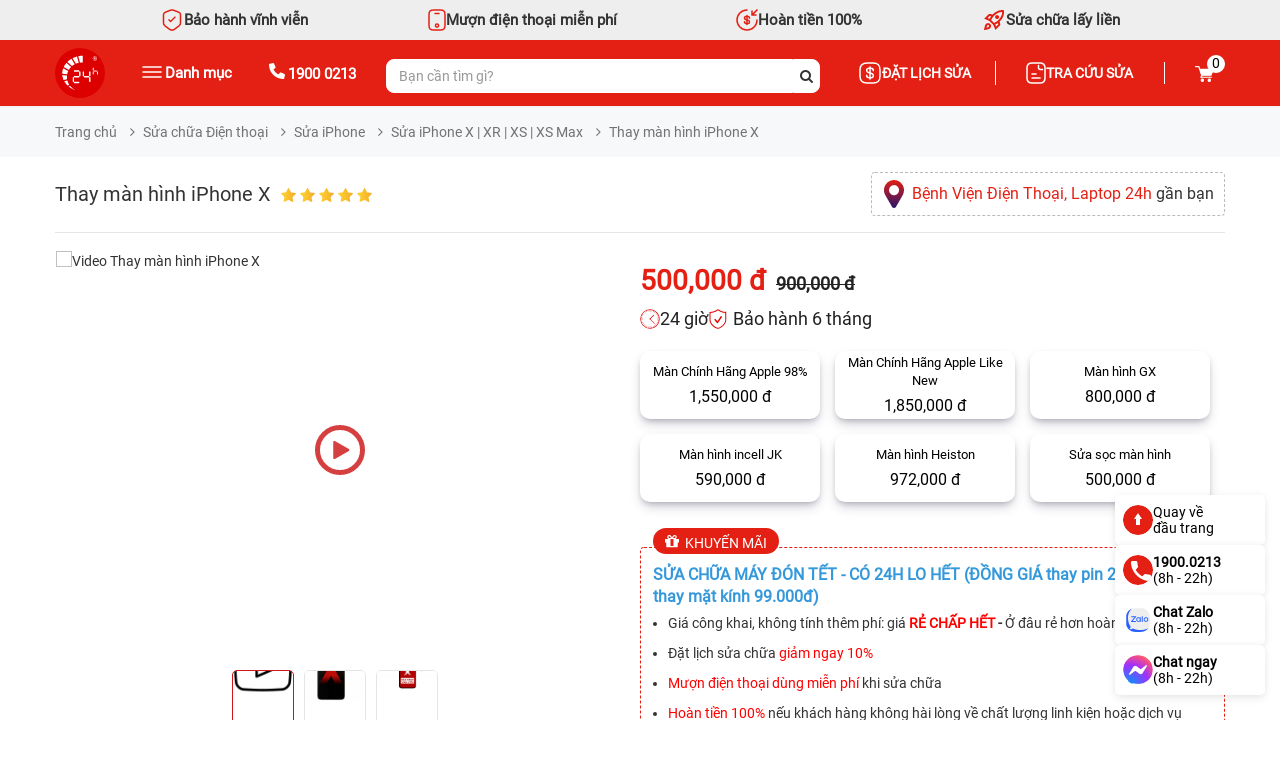

--- FILE ---
content_type: text/html; charset=UTF-8
request_url: https://chamsocdidong.com/thay-man-hinh-iphone-x-ds4025
body_size: 71446
content:
        <!DOCTYPE html>
        <html lang="vi" prefix="og: https://ogp.me/ns# fb:https://ogp.me/ns/fb# article:https://ogp.me/ns/article#">

        <head id="Head1">
            <meta http-equiv="Content-Type" content="text/html; charset=utf-8" />
            <meta http-equiv="Cache-control" content="public" />
            <title>Thay màn hình iPhone X Lấy Ngay Giá Rẻ Uy Tín Tại TPHCM 2025</title>

            <!-- Google Tag Manager -->
            <script>
                (function(w, d, s, l, i) {
                    w[l] = w[l] || [];
                    w[l].push({
                        'gtm.start': new Date().getTime(),
                        event: 'gtm.js'
                    });
                    var f = d.getElementsByTagName(s)[0],
                        j = d.createElement(s),
                        dl = l != 'dataLayer' ? '&l=' + l : '';
                    j.async = true;
                    j.src =
                        'https://www.googletagmanager.com/gtm.js?id=' + i + dl;
                    f.parentNode.insertBefore(j, f);
                })(window, document, 'script', 'dataLayer', 'GTM-WKK8LBB');
            </script>
            <!-- End Google Tag Manager -->


                        <meta name="robots" content="index, follow" />
            <meta name="keywords" content="thay màn hình iphone x,màn hình iphone x,màn hình iphone x" />
            <meta name="description" content="Bệnh Viện Điện Thoại, Laptop 24h chuyên thay màn hình iPhone X ✅ Giá rẻ tốt nhất ✅ Zin chính hãng ✅ Bảo hành LÂU DÀI ✅ Lấy ngay ✅ Siêu nhanh ✅ Siêu Tiết Kiệm tại TPHCM" />
                        <meta property="og:site_name" content="Bệnh Viện Điện Thoại, Laptop 24h" />
                            <meta property="og:image" content="https://chamsocdidong.com/images/service/2024/05/23/original/x-2_1716455418.jpg" />
                        <meta property="og:type" content="website" />
            <meta property="og:locale" content="vi_VN" />
            <meta property="og:title" content='Thay màn hình iPhone X Lấy Ngay Giá Rẻ Uy Tín Tại TPHCM 2025' />
            <meta property="og:url" content="chamsocdidong.com/thay-man-hinh-iphone-x-ds4025" />
            <meta property="og:description" content="Bệnh Viện Điện Thoại, Laptop 24h chuyên thay màn hình iPhone X ✅ Giá rẻ tốt nhất ✅ Zin chính hãng ✅ Bảo hành LÂU DÀI ✅ Lấy ngay ✅ Siêu nhanh ✅ Siêu Tiết Kiệm tại TPHCM" />
                            <meta property="article:published_time" value="2020-01-06 09:34:26" />
                <meta property="article:modified_time" value="2025-12-13 12:59:56" />
                        <meta name='author' content='Bệnh Viện Điện Thoại, Laptop 24h' />
            <meta name="viewport" content="width=device-width, initial-scale=1, maximum-scale=1, user-scalable=0" />
            <meta name="RATING" content="GENERAL" />
            <link rel="canonical"
                href="https://chamsocdidong.com/thay-man-hinh-iphone-x-ds4025" />
            <link rel="alternate" media="handheld" href="https://chamsocdidong.com/thay-man-hinh-iphone-x-ds4025" />
            <link type='image/x-icon' href='https://chamsocdidong.com/images/favicon.ico' rel='icon' />
            <link href="https://chamsocdidong.com//libraries/aos/aos.css" rel="stylesheet" async>
            <script src="https://chamsocdidong.com//libraries/aos/aos.js"></script>
            <meta property='og:image' content='https://chamsocdidong.com/images/service/2024/05/23/original/x-2_1716455418.jpg' />
<link async  rel="stylesheet" type="text/css" media="screen" href="https://chamsocdidong.com/modules/service/assets/css/detail.css?v=42.89" /> 
<link async  rel="stylesheet" type="text/css" media="screen" href="https://chamsocdidong.com/templates/default/css/carousel.css?v=42.89" /> 
<link async  rel="stylesheet" type="text/css" media="screen" href="https://chamsocdidong.com/modules/service/assets/css/rating.css?v=42.89" /> 
<link async  rel="stylesheet" type="text/css" media="screen" href="https://chamsocdidong.com/templates/default/scss/css/owl.carousel.min.css?v=42.89" /> 
<link async  rel="stylesheet" type="text/css" media="screen" href="https://chamsocdidong.com/templates/default/css/dropzone.css?v=42.89" /> 
<link async  rel="stylesheet" type="text/css" media="screen" href="https://chamsocdidong.com/libraries/lightgallery/css/lightslider.css?v=42.89" /> 
<link async  rel="stylesheet" type="text/css" media="screen" href="https://chamsocdidong.com/templates/default/css/lightgallery.min.css?v=42.89" /> 
<link async  rel="stylesheet" type="text/css" media="screen" href="https://chamsocdidong.com/blocks/breadcrumbs/assets/css/breadcrumbs_simple.css?v=42.89" /> 
<link async  rel="stylesheet" type="text/css" media="screen" href="https://chamsocdidong.com/blocks/banners/assets/css/home_full.css?v=42.89" /> 
<link async  rel="stylesheet" type="text/css" media="screen" href="https://chamsocdidong.com/libraries/OwlCarousel2-2.2.1/assets/owl.carousel.min.css?v=42.89" /> 
<link async  rel="stylesheet" type="text/css" media="screen" href="https://chamsocdidong.com/blocks/author_box/assets/css/styles.css?v=42.89" /> 
<link async  rel="stylesheet" type="text/css" media="screen" href="https://chamsocdidong.com/blocks/customer/assets/css/default.css?v=42.89" /> 
<link async  rel="stylesheet" type="text/css" media="screen" href="https://chamsocdidong.com/plugins/comments/css/default.css?v=42.89" /> 
<link async  rel="stylesheet" type="text/css" media="screen" href="https://chamsocdidong.com/plugins/comments/css/ratings.css?v=42.89" /> 
<link async  rel="stylesheet" type="text/css" media="screen" href="https://chamsocdidong.com/blocks/newslist/assets/css/hot.css?v=42.89" /> 
<link async  rel="stylesheet" type="text/css" media="screen" href="https://chamsocdidong.com/templates/default/css/bootstrap.min.css?v=42.89" /> 
<link async  rel="stylesheet" type="text/css" media="screen" href="https://chamsocdidong.com/templates/default/scss/font-awesome/css/font-awesome.css?v=42.89" /> 
<link async  rel="stylesheet" type="text/css" media="screen" href="https://chamsocdidong.com/blocks/mainmenu/assets/css/moby.min.css?v=42.89" /> 
<link async  rel="stylesheet" type="text/css" media="screen" href="https://chamsocdidong.com/templates/default/css/mmenu.css?v=42.89" /> 
<link async  rel="stylesheet" type="text/css" media="screen" href="https://chamsocdidong.com/templates/default/css/style.css?v=42.89" /> 
<link async  rel="stylesheet" type="text/css" media="screen" href="https://chamsocdidong.com/blocks/mainmenu/assets/css/icon.css?v=42.89" /> 
<link async  rel="stylesheet" type="text/css" media="screen" href="https://chamsocdidong.com/blocks/mainmenu/assets/css/menu_bottom_internal_link.css?v=42.89" /> 
<link async  rel="stylesheet" type="text/css" media="screen" href="https://chamsocdidong.com/blocks/mainmenu/assets/css/bottom_menu_mobile.css?v=42.89" /> 
<script language="javascript" type="text/javascript" src="https://chamsocdidong.com/templates/default/js/dropzone.js?v=42.89"></script>
<script language="javascript" type="text/javascript" src="https://chamsocdidong.com/templates/default/js/jquery-3.3.1.js?v=42.89"></script>

            <script>
                const loadScriptsTimer = setTimeout(loadScripts, 7000);
                const userInteractionEvents = ["mouseover", "keydown", "touchmove", "touchstart"];
                userInteractionEvents.forEach(function(event) {
                    window.addEventListener(event, triggerScriptLoader, {
                        passive: true
                    });
                });

                function triggerScriptLoader() {
                    loadScripts();
                    clearTimeout(loadScriptsTimer);
                    userInteractionEvents.forEach(function(event) {
                        window.removeEventListener(event, triggerScriptLoader, {
                            passive: true
                        });
                    });
                }

                function loadScripts() {
                    // Tải lười các script
                    document.querySelectorAll("script[data-type='lazy']").forEach(function(elem) {
                        elem.setAttribute("src", elem.getAttribute("data-src"));
                    });
                    // Tải lười các iframe
                    document.querySelectorAll("iframe[data-type='lazy']").forEach(function(elem) {
                        elem.setAttribute("src", elem.getAttribute("data-src"));
                    });
                    // Tải lười các hình ảnh
                    document.querySelectorAll("img[data-type='lazy']").forEach(function(elem) {
                        elem.setAttribute("src", elem.getAttribute("data-src"));
                        // Xóa thuộc tính `data-src` sau khi đã tải để tránh tải lại không cần thiết
                        elem.removeAttribute("data-src");
                    });
                }

                // Gọi hàm `loadScripts` vào thời điểm phù hợp, ví dụ sau khi tài liệu đã tải xong
                document.addEventListener("DOMContentLoaded", loadScripts);
            </script>
            <script async src="https://www.googletagmanager.com/gtag/js?id=G-6VBKNTGJMF"></script>
            <script>
                window.dataLayer = window.dataLayer || [];

                function gtag() {
                    dataLayer.push(arguments);
                }
                gtag('js', new Date());

                gtag('config', 'G-6VBKNTGJMF');
            </script>
            <script type="application/ld+json">
                {"@context":"https://schema.org","@graph":[{"@type":"Organization","@id":"https://chamsocdidong.com/#organization","name":"Bệnh Viện Điện Thoại, Laptop 24h","alteateName":"Chăm Sóc Di Động","legalName":"CÔNG TY TNHH MỘT THÀNH VIÊN ĐÀO TẠO KỸ THUẬT VÀ THƯƠNG MẠI HAI BỐN GIỜ","url":"https://chamsocdidong.com","logo":"https://chamsocdidong.com/images/config/logo_1624566393.png","foundingDate":"2007-10-02","taxID":"0305245702","award":"DOANH NGHIỆP ĐẠT CHUẨN CHẤT LƯỢNG QAS 2016 – ISO/QMS 9001","foundingLocation":{"@type":"Place","name":"TP Hồ Chí Minh","url":"https://vi.wikipedia.org/wiki/Hồ_Chí_Minh"},"contactPoint":{"@type":"ContactPoint","telephone":"19000213","address":{"@type":"PostalAddress","streetAddress":"260 Đường 3 Tháng 2, Phường 12, Quận 10","addressLocality":"Quận 10","addressRegion":"Hồ Chí Minh","postalCode":"700000","addressCountry":"VN"},"geo":{"@type":"GeoCoordinates","latitude":10.770801,"longitude":106.6725204},"openingHoursSpecification":[{"@type":"OpeningHoursSpecification","dayOfWeek":["Monday","Tuesday","Wednesday","Thursday","Friday","Saturday","Sunday"],"opens":"08:00","closes":"21:00"}],"contactType":"customer service","areaServed":"VN","availableLanguage":"Vietnamese"},"sameAs":["https://www.facebook.com/chamsocdidongcom","https://www.linkedin.com/in/24hsuadienthoai/","https://www.pinterest.com/chamsocdidong24h/","https://tinhte.vn/profile/chamsocdidong24h.3006260/","https://zalo.me/4342696215573179295","https://x.com/24hsuadienthoai","https://www.instagram.com/chamsocdidong/","https://www.youtube.com/benhviendienthoai24h"],"aggregateRating":{"@type":"AggregateRating","ratingValue":"4.5","bestRating":"5","reviewCount":"1046"}},{"@type":"LocalBusiness","@id":"https://chamsocdidong.com/#localbusiness","name":"Bệnh Viện Điện Thoại Laptop 24h","image":"https://chamsocdidong.com/images/config/logo_1624566393.png","url":"https://chamsocdidong.com/","telephone":"19000213","priceRange":"40000-16000000","address":[{"@type":"PostalAddress","streetAddress":"249-251 Đường Trần Quang Khải, Phường Tân Định, Quận 1","addressLocality":"Quận 1","addressRegion":"Hồ Chí Minh","postalCode":"700000","addressCountry":"VN"},{"@type":"PostalAddress","streetAddress":"733 Đường Hậu Giang, Phường 11, Quận 6","addressLocality":"Quận 6","addressRegion":"Hồ Chí Minh","postalCode":"700000","addressCountry":"VN"},{"@type":"PostalAddress","streetAddress":"481A Đường Nguyễn Thị Thập, Phường Tân Phong, Quận 7","addressLocality":"Quận 7","addressRegion":"Hồ Chí Minh","postalCode":"700000","addressCountry":"VN"},{"@type":"PostalAddress","streetAddress":"507 Đường Tùng Thiện Vương, Phường Xóm Củi, Quận 8","addressLocality":"Quận 8","addressRegion":"Hồ Chí Minh","postalCode":"700000","addressCountry":"VN"},{"@type":"PostalAddress","streetAddress":"7B/A - 8B/A Đường Nguyễn Ảnh Thủ, Phường Trung Mỹ Tây, Quận 12","addressLocality":"Quận 12","addressRegion":"Hồ Chí Minh","postalCode":"700000","addressCountry":"VN"},{"@type":"PostalAddress","streetAddress":"389 Đường Quang Trung, Phường 10, Quận Gò Vấp","addressLocality":"Quận Gò Vấp","addressRegion":"Hồ Chí Minh","postalCode":"700000","addressCountry":"VN"},{"@type":"PostalAddress","streetAddress":"625 - 625A Đường Âu Cơ, Phường Hòa Thạnh, Quận Tân Phú","addressLocality":"Quận Tân Phú","addressRegion":"Hồ Chí Minh","postalCode":"700000","addressCountry":"VN"},{"@type":"PostalAddress","streetAddress":"326 Đường Lê Văn Việt, Phường Tăng Nhơn Phú B, Thành phố Thủ Đức","addressLocality":"Thành phố Thủ Đức","addressRegion":"Hồ Chí Minh","postalCode":"700000","addressCountry":"VN"},{"@type":"PostalAddress","streetAddress":"256 Đường Võ Văn Ngân, Phường Bình Thọ, Thành phố Thủ Đức","addressLocality":"Thành phố Thủ Đức","addressRegion":"Hồ Chí Minh","postalCode":"700000","addressCountry":"VN"}],"openingHoursSpecification":{"@type":"OpeningHoursSpecification","dayOfWeek":["Monday","Tuesday","Wednesday","Thursday","Friday","Saturday","Sunday"],"opens":"08:00","closes":"21:00"}},{"@type":"WebSite","@id":"https://chamsocdidong.com/#website","name":"Bệnh Viện Điện Thoại Laptop 24h","url":"https://chamsocdidong.com","potentialAction":{"@type":"SearchAction","target":"https://chamsocdidong.com/tim-kiem?kwd={search_term_string}","query-input":"required name=search_term_string"}},{"@type":"AboutPage","name":"Giới thiệu Bệnh Viện Điện Thoại, Laptop 24h","url":"https://chamsocdidong.com/gioi-thieu-chung-c2.html"},{"@type":"SiteNavigationElement","name":"Giới thiệu Bệnh Viện Điện Thoại, Laptop 24h","url":"https://chamsocdidong.com/gioi-thieu-chung-c2.html"},{"@type":"SiteNavigationElement","name":"Trang chủ","url":"https://chamsocdidong.com"},{"@type":"SiteNavigationElement","name":"Tin tức","url":"https://chamsocdidong.com/tin-tuc.html"},{"@type":"SiteNavigationElement","name":"Sửa điện thoại","url":"https://chamsocdidong.com/dich-vu-sua-chua-dien-thoai-sc9.html"}]}</script>            </script>
        </head>

        <body>
            <!-- Google Tag Manager (noscript) -->
            <noscript><iframe src="https://www.googletagmanager.com/ns.html?id=GTM-WKK8LBB"
                    height="0" width="0" style="display:none;visibility:hidden"></iframe></noscript>
            <!-- End Google Tag Manager (noscript) -->
    <script>
    AOS.init();
</script>
<style>
    .d-flex {
        display: flex !important;
        justify-content: space-between !important;
        align-items: center !important;
        background: #fff !important;
        border-radius: 20px !important;
        margin-bottom: 20px !important;
    }
</style>
<div id="myPage">
    <input type="hidden" id="alert_sub_info" value='["E-Mail Address does not appear to be valid!"]' />
    <input type="hidden" id="module_idex" value="service" />
    <header>
        <div class="large-head">
            <div class="large-head-top">
                <div class="container">
                    <div class="list_item_head">
                        <div class="item">
                            <svg width="24" height="24" viewBox="0 0 24 24" fill="none"
                                xmlns="http://www.w3.org/2000/svg">
                                <path
                                    d="M9.05016 11.87L10.6602 13.48L14.9602 9.18M10.4902 2.23L5.50016 4.11C4.35016 4.54 3.41016 5.9 3.41016 7.12V14.55C3.41016 15.73 4.19016 17.28 5.14016 17.99L9.44016 21.2C10.8502 22.26 13.1702 22.26 14.5802 21.2L18.8802 17.99C19.8302 17.28 20.6102 15.73 20.6102 14.55V7.12C20.6102 5.89 19.6702 4.53 18.5202 4.1L13.5302 2.23C12.6802 1.92 11.3202 1.92 10.4902 2.23Z"
                                    stroke="#E42014" stroke-width="1.5" stroke-linecap="round"
                                    stroke-linejoin="round" />
                            </svg>
                            <p>Bảo hành vĩnh viễn</p>
                        </div>
                        <div class="item">
                            <svg width="18" height="22" viewBox="0 0 18 22" fill="none"
                                xmlns="http://www.w3.org/2000/svg">
                                <path
                                    d="M11 4.5H7M17 6V16C17 20 16 21 12 21H6C2 21 1 20 1 16V6C1 2 2 1 6 1H12C16 1 17 2 17 6ZM10.55 16.55C10.55 17.406 9.85604 18.1 9 18.1C8.14396 18.1 7.45 17.406 7.45 16.55C7.45 15.694 8.14396 15 9 15C9.85604 15 10.55 15.694 10.55 16.55Z"
                                    stroke="#E42014" stroke-width="1.5" stroke-linecap="round"
                                    stroke-linejoin="round" />
                            </svg>
                            <p>Mượn điện thoại miễn phí</p>
                        </div>
                        <div class="item">
                            <svg width="22" height="22" viewBox="0 0 22 22" fill="none"
                                xmlns="http://www.w3.org/2000/svg">
                                <path
                                    d="M8.5 12.75C8.5 13.72 9.25001 14.5 10.17 14.5H12.05C12.85 14.5 13.5 13.82 13.5 12.97C13.5 12.06 13.1 11.73 12.51 11.52L9.5 10.47C8.91 10.26 8.51001 9.94 8.51001 9.02C8.51001 8.18 9.15999 7.49001 9.95999 7.49001H11.84C12.76 7.49001 13.51 8.27001 13.51 9.24001M11 6.5V15.5M21 11C21 16.52 16.52 21 11 21C5.48 21 1 16.52 1 11C1 5.48 5.48 1 11 1M16 2V6M16 6H20M16 6L21 1"
                                    stroke="#E42014" stroke-width="1.5" stroke-linecap="round"
                                    stroke-linejoin="round" />
                            </svg>
                            <p>Hoàn tiền 100%</p>
                        </div>
                        <div class="item">
                            <svg width="24" height="24" viewBox="0 0 24 24" fill="none"
                                xmlns="http://www.w3.org/2000/svg">
                                <path
                                    d="M5.6498 10.025L7.5998 10.85C7.83314 10.3833 8.0748 9.93335 8.3248 9.50001C8.5748 9.06668 8.8498 8.63335 9.1498 8.20001L7.7498 7.92501L5.6498 10.025ZM9.1998 12.1L12.0498 14.925C12.7498 14.6583 13.4998 14.25 14.2998 13.7C15.0998 13.15 15.8498 12.525 16.5498 11.825C17.7165 10.6583 18.629 9.36251 19.2873 7.93751C19.9456 6.51251 20.2331 5.20001 20.1498 4.00001C18.9498 3.91668 17.6331 4.20418 16.1998 4.86251C14.7665 5.52085 13.4665 6.43335 12.2998 7.60001C11.5998 8.30001 10.9748 9.05001 10.4248 9.85001C9.8748 10.65 9.46647 11.4 9.1998 12.1ZM13.6498 10.475C13.2665 10.0917 13.0748 9.62085 13.0748 9.06251C13.0748 8.50418 13.2665 8.03335 13.6498 7.65001C14.0331 7.26668 14.5081 7.07501 15.0748 7.07501C15.6415 7.07501 16.1165 7.26668 16.4998 7.65001C16.8831 8.03335 17.0748 8.50418 17.0748 9.06251C17.0748 9.62085 16.8831 10.0917 16.4998 10.475C16.1165 10.8583 15.6415 11.05 15.0748 11.05C14.5081 11.05 14.0331 10.8583 13.6498 10.475ZM14.1248 18.5L16.2248 16.4L15.9498 15C15.5165 15.3 15.0831 15.5708 14.6498 15.8125C14.2165 16.0542 13.7665 16.2917 13.2998 16.525L14.1248 18.5ZM21.9498 2.17501C22.2665 4.19168 22.0706 6.15418 21.3623 8.06251C20.654 9.97085 19.4331 11.7917 17.6998 13.525L18.1998 16C18.2665 16.3333 18.2498 16.6583 18.1498 16.975C18.0498 17.2917 17.8831 17.5667 17.6498 17.8L13.4498 22L11.3498 17.075L7.0748 12.8L2.1498 10.7L6.3248 6.50001C6.55814 6.26668 6.8373 6.10001 7.1623 6.00001C7.4873 5.90001 7.81647 5.88335 8.1498 5.95001L10.6248 6.45001C12.3581 4.71668 14.1748 3.49168 16.0748 2.77501C17.9748 2.05835 19.9331 1.85835 21.9498 2.17501ZM3.9248 15.975C4.50814 15.3917 5.22064 15.0958 6.0623 15.0875C6.90397 15.0792 7.61647 15.3667 8.1998 15.95C8.78314 16.5333 9.07064 17.2458 9.0623 18.0875C9.05397 18.9292 8.75814 19.6417 8.1748 20.225C7.75814 20.6417 7.0623 21 6.0873 21.3C5.1123 21.6 3.76647 21.8667 2.0498 22.1C2.28314 20.3833 2.5498 19.0375 2.8498 18.0625C3.1498 17.0875 3.50814 16.3917 3.9248 15.975ZM5.3498 17.375C5.18314 17.5417 5.01647 17.8458 4.8498 18.2875C4.68314 18.7292 4.56647 19.175 4.4998 19.625C4.9498 19.5583 5.39564 19.4458 5.8373 19.2875C6.27897 19.1292 6.58314 18.9667 6.7498 18.8C6.9498 18.6 7.05814 18.3583 7.0748 18.075C7.09147 17.7917 6.9998 17.55 6.7998 17.35C6.5998 17.15 6.35814 17.0542 6.0748 17.0625C5.79147 17.0708 5.5498 17.175 5.3498 17.375Z"
                                    fill="#E42014" />
                            </svg>
                            <p>Sửa chữa lấy liền</p>
                        </div>
                    </div>
                </div>
            </div>
            <div class="large-head-content">
                <div class="container">
                    <div class="box">
                        <div class="row">
                            <div class="col-md-8">
                                <div class="row">
                                    <div class="col-md-5">
                                        <div class="box-left">
                                            <a class="home-btn" href="https://chamsocdidong.com/">
                                                <img src="https://chamsocdidong.com/images/config/logo-24h-do-011_1767087076.svg" alt="Home" class="img-responsive">
                                            </a>
                                            <div class="menu_show">
                                                <svg width="20" height="12" viewBox="0 0 20 12" fill="none"
                                                    xmlns="http://www.w3.org/2000/svg">
                                                    <path d="M1 1H19M1 6H19M1 11H19" stroke="white" stroke-width="1.5"
                                                        stroke-linecap="round" />
                                                </svg>

                                                <span class="catpro">Danh mục</span>
                                            </div>
                                            <div class="hotline-head">
                                                <a href="tel:1900 0213" rel="nofollow">
                                                    <svg width="16" height="16" viewBox="0 0 16 16" fill="none"
                                                        xmlns="http://www.w3.org/2000/svg">
                                                        <path
                                                            d="M15.9803 12.0673L15.2298 15.2197C15.1359 15.6879 14.7607 16 14.2916 16C6.41089 15.9688 0 9.57041 0 1.70508C0 1.23691 0.281454 0.86237 0.750543 0.768735L3.90908 0.0196561C4.34689 -0.0739787 4.81598 0.175714 5.00362 0.581465L6.47343 3.98353C6.62979 4.38928 6.53598 4.85746 6.19198 5.10715L4.50326 6.48046C5.56652 8.63406 7.31779 10.3819 9.50687 11.4431L10.8829 9.75768C11.133 9.44556 11.6021 9.32071 12.0087 9.47677L15.4174 10.9437C15.8239 11.1622 16.0741 11.6304 15.9803 12.0673Z"
                                                            fill="white" />
                                                    </svg>
                                                    <span class="hotline">1900 0213</span>
                                                </a>
                                            </div>
                                        </div>
                                    </div>
                                    <div class="col-md-7">
                                        <div class="head_search">
                                                                                        <form class="frmSearch" name="frmSearch" id="frmSearch" method="get"
                                                action="" onsubmit="return submitSearch();">
                                                <input type="text" class="form-control"
                                                    placeholder="Bạn cần tìm gì?"
                                                    autocomplete="off" name="keyword" id="keyword">
                                                <span class="clear-keyword"
                                                    style="cursor:pointer;display:none;">×</span>
                                                <input rel="nofollow" type='hidden' id="link_search"
                                                    value="https://chamsocdidong.com/tim-kiem" />
                                                <button type="submit">
                                                    <i class="fa fa-search"></i>
                                                </button>
                                            </form>
                                            
<div class="trending_searchbox">
    <div id="box_trending">
        <div class="banner">
                            <a href="https://chamsocdidong.com/dat-lich-sua-chua.html">
                    <img class="img-responsive" src="https://chamsocdidong.com/images/banners/original/banner-web-ct-24h-thang-7-17_1719905421.jpg" alt="">
                </a>
                    </div>
        <div class="history_search">
                    </div>
        <div class="list_trending">
            <div class="title">
                <p class="trending_h4">Xu hướng tìm kiếm</p>
                <svg width="15" xmlns="http://www.w3.org/2000/svg" xmlns:xlink="http://www.w3.org/1999/xlink" x="0px" y="0px" viewBox="0 0 92.27 122.88" xml:space="preserve">
                    <style type="text/css">
                        .st0 {
                            fill-rule: evenodd;
                            clip-rule: evenodd;
                            fill: #EC6F59;
                        }

                        .st1 {
                            fill-rule: evenodd;
                            clip-rule: evenodd;
                            fill: #FAD15C;
                        }
                    </style>
                    <g>
                        <path d="M18.61,54.89C15.7,28.8,30.94,10.45,59.52,0C42.02,22.71,74.44,47.31,76.23,70.89 c4.19-7.15,6.57-16.69,7.04-29.45c21.43,33.62,3.66,88.57-43.5,80.67c-4.33-0.72-8.5-2.09-12.3-4.13C10.27,108.8,0,88.79,0,69.68 C0,57.5,5.21,46.63,11.95,37.99C12.85,46.45,14.77,52.76,18.61,54.89L18.61,54.89z" class="st0"></path>
                        <path d="M33.87,92.58c-4.86-12.55-4.19-32.82,9.42-39.93c0.1,23.3,23.05,26.27,18.8,51.14 c3.92-4.44,5.9-11.54,6.25-17.15c6.22,14.24,1.34,25.63-7.53,31.43c-26.97,17.64-50.19-18.12-34.75-37.72 C26.53,84.73,31.89,91.49,33.87,92.58L33.87,92.58z" class="st1"></path>
                    </g>
                </svg>
            </div>
            <div class="list_item">
                                    <a class="item" href="https://chamsocdidong.com/thay-man-hinh-iphone-sc4472.html">
                        <div class="image">
                            <img class="img-responsive" src="https://chamsocdidong.com/images/trending/resized/man-hinh-iphone_1719475207.png" alt="">
                        </div>
                        <p>Thay màn hình iPhone</p>
                    </a>
                                    <a class="item" href="https://chamsocdidong.com/thay-mat-kinh-samsung-sc4476.html">
                        <div class="image">
                            <img class="img-responsive" src="https://chamsocdidong.com/images/trending/resized/mat-kinh-samsung_1719475089.png" alt="">
                        </div>
                        <p>Thay mặt kính Samsung</p>
                    </a>
                                    <a class="item" href="https://chamsocdidong.com/thay-pin-iphone-sc4460.html">
                        <div class="image">
                            <img class="img-responsive" src="https://chamsocdidong.com/images/trending/resized/pin-iphone-gia-re_1719474804.png" alt="">
                        </div>
                        <p>Thay pin Rexon iPhone</p>
                    </a>
                                    <a class="item" href="https://chamsocdidong.com/tim-kiem/pin%20best%20ipad.html">
                        <div class="image">
                            <img class="img-responsive" src="https://chamsocdidong.com/images/trending/resized/pin-best-ipad_1719474712.png" alt="">
                        </div>
                        <p>Thay pin iPad</p>
                    </a>
                                    <a class="item" href="https://chamsocdidong.com/may-cu.html">
                        <div class="image">
                            <img class="img-responsive" src="https://chamsocdidong.com/images/trending/resized/may-cu-gia-tot_1719474662.png" alt="">
                        </div>
                        <p>iPhone cũ giá rẻ</p>
                    </a>
                                    <a class="item" href="https://chamsocdidong.com/tim-kiem/man-hinh-macbook.html">
                        <div class="image">
                            <img class="img-responsive" src="https://chamsocdidong.com/images/trending/resized/doc_2026-01-15_11-22-33_1768452001.png" alt="">
                        </div>
                        <p>Thay màn hình MacBook</p>
                    </a>
                                    <a class="item" href="https://chamsocdidong.com/dich-vu-sua-chua-dong-ho-thong-minh-sc12.html">
                        <div class="image">
                            <img class="img-responsive" src="https://chamsocdidong.com/images/trending/resized/sua-dong-ho-thong-minh_1719473742.png" alt="">
                        </div>
                        <p>Đồng hồ thông minh</p>
                    </a>
                                    <a class="item" href="https://chamsocdidong.com/thay-camera-iphone-sc4578.html">
                        <div class="image">
                            <img class="img-responsive" src="https://chamsocdidong.com/images/trending/resized/doc_2026-01-15_11-22-22_1768452009.png" alt="">
                        </div>
                        <p>Thay camera iPhone</p>
                    </a>
                            </div>
        </div>
    </div>
</div>
<div class="suggest_block">
    <div class="suggest_categories">

    </div>
    <div class="suggest_products"></div>
</div>
<div class="bgr_trending"></div>                                        </div>
                                    </div>
                                </div>
                            </div>
                            <div class="col-md-4">
                                <div class="box-right">
                                    <div class="box-right-gird">
                                        <div class="head_quote">
                                            <a href="https://chamsocdidong.com/dat-lich-sua-chua.html" rel="nofollow">
                                                <svg width="24" height="24" viewBox="0 0 24 24" fill="none"
                                                    xmlns="http://www.w3.org/2000/svg">
                                                    <path
                                                        d="M8.67188 14.3298C8.67188 15.6198 9.66188 16.6598 10.8919 16.6598H13.4019C14.4719 16.6598 15.3419 15.7498 15.3419 14.6298C15.3419 13.4098 14.8119 12.9798 14.0219 12.6998L9.99187 11.2998C9.20187 11.0198 8.67188 10.5898 8.67188 9.36984C8.67188 8.24984 9.54187 7.33984 10.6119 7.33984H13.1219C14.3519 7.33984 15.3419 8.37984 15.3419 9.66984M12 6V18M15 22H9C4 22 2 20 2 15V9C2 4 4 2 9 2H15C20 2 22 4 22 9V15C22 20 20 22 15 22Z"
                                                        stroke="white" stroke-width="1.5" stroke-linecap="round"
                                                        stroke-linejoin="round" />
                                                </svg>
                                                <span>Đặt lịch sửa</span>
                                            </a>
                                        </div>
                                        <div class="tracuusuachua">
                                            <a href="https://chamsocdidong.com/tra-cuu-sua-chua.html" rel="nofollow">
                                                <svg width="20" height="22" viewBox="0 0 20 22" fill="none"
                                                    xmlns="http://www.w3.org/2000/svg">
                                                    <path
                                                        d="M12.5 3.5V5.5C12.5 6.6 13.4 7.5 14.5 7.5H16.5M6 12H10M6 16H14M19 6V16C19 19 17.5 21 14 21H6C2.5 21 1 19 1 16V6C1 3 2.5 1 6 1H14C17.5 1 19 3 19 6Z"
                                                        stroke="white" stroke-width="1.5" stroke-miterlimit="10"
                                                        stroke-linecap="round" stroke-linejoin="round" />
                                                </svg>
                                                <span>Tra cứu sửa</span>
                                            </a>
                                        </div>
                                    </div>
                                    <div class="giohang">
                                        <div id="box-cart">
                                            <div class="dropdown2">
                                                <a href="
                                                    https://chamsocdidong.com/thanh-toan.html">
                                                    <img src="/image/cart.svg" alt="" class="dropbtn">
                                                    <p class="count-cart">0</p>
                                                </a>
                                            </div>
                                        </div>
                                    </div>
                                </div>
                            </div>
                        </div>
                    </div>
                </div>
            </div>
            <div class="container">
                <div class="menu-show-click">
                    <div class="menu-click for-click" style="display:none;">
                        <style>

</style>

<div class="menu-site">
    <div class="position-relative menu d-none">
        <ul class='menu-product-hover menu-categories list-unstyled'>
            <li class='  level_0 first-item  ' id='pr_655' ><a nofollow href='https://chamsocdidong.com/dich-vu-sua-chua-dien-thoai-sc9.html'  class='lv_0'> <span><img class='img-lv0' onerror='this.src="/images/NA-icon.svg"' src='https://chamsocdidong.com//images/menus/ico-1_1721789434.webp' alt='Sửa Điện Thoại' width='18px' height='18px' >Sửa Điện Thoại</span><i class='fa fa-angle-right'></i></a>             <ul id='c_655' class='wrapper_children_level0' ><li class='  level_1 first-item child_655' ><a nofollow href='https://chamsocdidong.com/sua-chua-dien-thoai-iphone-sc1.html'  >  Thương hiệu điện thoại</a>             <ul id='c_667' class='wrapper_children wrapper_children_level1'><li class='  level_2 first-item child_667' ><a nofollow href='https://chamsocdidong.com/sua-chua-dien-thoai-iphone-sc1.html'  >  iPhone</a>             <li class='  level_2 first-item child_667' ><a nofollow href='https://chamsocdidong.com/sua-chua-dien-thoai-samsung-sc2.html'  >  Samsung</a>             <li class='  level_2 first-item child_667' ><a nofollow href='https://chamsocdidong.com/sua-chua-dien-thoai-xiaomi-sc3.html'  >  Xiaomi</a>             <li class='  level_2 first-item last-item child_667' ><a nofollow href='https://chamsocdidong.com/sua-chua-dien-thoai-oppo-sc4.html'  >  OPPO</a>             <li class='  level_2 first-item child_667' ><a nofollow href='https://chamsocdidong.com/sua-chua-dien-thoai-hwawei-sc5.html'  >  Huawei</a>             <li class='  level_2 first-item child_667' ><a nofollow href='https://chamsocdidong.com/sua-chua-dien-thoai-vivo-sc20.html'  >  Vivo</a>             <li class='  level_2 first-item child_667' ><a nofollow href='https://chamsocdidong.com/sua-chua-dien-thoai-realme-sc22.html'  >  Realme</a>             <li class='  level_2 first-item child_667' ><a nofollow href='https://chamsocdidong.com/sua-chua-dien-thoai-asus-sc19.html'  >   Asus</a>             </ul></li><li class='  level_1 child_655' ><a nofollow href='javascript:void(0)'  >  Loại hình sửa chữa</a>             <ul id='c_676' class='wrapper_children wrapper_children_level1'><li class='  level_2 child_676' ><a nofollow href='https://chamsocdidong.com/thay-man-hinh-dien-thoai-sc4365.html'  >  Thay màn hình</a>             <li class='  level_2 child_676' ><a nofollow href='https://chamsocdidong.com/thay-pin-dien-thoai-sc4459.html'  >  Thay pin</a>             <li class='  level_2 child_676' ><a nofollow href='https://chamsocdidong.com/thay-ep-mat-kinh-dien-thoai-sc4461.html'  >  Thay mặt kính</a>             <li class='  level_2 child_676' ><a nofollow href='https://chamsocdidong.com/thay-kinh-lung-dien-thoai-sc4477.html'  >  Thay kính lưng</a>             <li class='  level_2 child_676' ><a nofollow href='https://chamsocdidong.com/dich-vu-sua-chua-dien-thoai-sc9.html?vande=3'  >  Thay camera</a>             <li class='  level_2 child_676' ><a nofollow href='https://chamsocdidong.com/dich-vu-sua-chua-dien-thoai-sc9.html?vande=1&chitietvande=2'  >  Thay cảm ứng</a>             <li class='  level_2 child_676' ><a nofollow href='https://chamsocdidong.com/dich-vu-sua-chua-dien-thoai-sc9.html?&vande=7'  >  Thay vỏ</a>             <li class='  level_2 child_676' ><a nofollow href='https://chamsocdidong.com/tim-kiem/sua-loi-camera-iphone.html'  >  Sửa lỗi camera</a>             </ul></li><li class='  level_1 child_655' ><a nofollow href='javascript:void(0)'  >  Dịch vụ thay màn hình</a>             <ul id='c_683' class='wrapper_children wrapper_children_level1'><li class='  level_2 child_683' ><a nofollow href='https://chamsocdidong.com/thay-man-hinh-iphone-sc4472.html'  >  Thay màn hình iPhone</a>             <li class='  level_2 child_683' ><a nofollow href='https://chamsocdidong.com/thay-man-hinh-samsung-sc4474.html'  >  Thay màn hình Samsung</a>             <li class='  level_2 child_683' ><a nofollow href='https://chamsocdidong.com/sua-chua-dien-thoai-xiaomi-sc3.html?vande=1'  >  Thay màn hình Xiaomi</a>             <li class='  level_2 child_683' ><a nofollow href='https://chamsocdidong.com/sua-chua-dien-thoai-oppo-sc4.html?vande=1'  >  Thay màn hình Oppo</a>             <li class='  level_2 child_683' ><a nofollow href='https://chamsocdidong.com/sua-chua-dien-thoai-vivo-sc20.html?vande=1'  >  Thay màn hình Vivo</a>             <li class='  level_2 child_683' ><a nofollow href='https://chamsocdidong.com/sua-chua-dien-thoai-sony-sc31.html'  >  Thay màn hình Sony</a>             <li class='  level_2 child_683' ><a nofollow href='https://chamsocdidong.com/sua-chua-dien-thoai-hwawei-sc5.html'  >  Thay màn hình Huawei</a>             <li class='  level_2 child_683' ><a nofollow href='https://chamsocdidong.com/sua-chua-dien-thoai-asus-sc19.html'  >  Thay màn hình Asus</a>             <li class='  level_2 child_683' ><a nofollow href='https://chamsocdidong.com/sua-chua-dien-thoai-vsmart-sc21.html'  >  Thay màn hình Vsmart</a>             <li class='  level_2 child_683' ><a nofollow href='https://chamsocdidong.com/sua-chua-dien-thoai-nokia-sc28.html'  >  Thay màn hình Nokia</a>             </ul></li><li class='  level_1 child_655' ><a nofollow href='javascript:void(0)'  >  Dịch vụ thay pin nổi bật</a>             <ul id='c_694' class='wrapper_children wrapper_children_level1'><li class='  level_2 child_694' ><a nofollow href='https://chamsocdidong.com/thay-pin-iphone-sc4460.html'  >  Thay pin iPhone</a>             <li class='  level_2 child_694' ><a nofollow href='https://chamsocdidong.com/thay-pin-samsung-sc4475.html'  >  Thay pin Samsung</a>             <li class='  level_2 child_694' ><a nofollow href='https://chamsocdidong.com/sua-chua-dien-thoai-xiaomi-sc3.html?vande=2&chitietvande=1'  >  Thay pin Xiaomi</a>             <li class='  level_2 child_694' ><a nofollow href='https://chamsocdidong.com/sua-chua-dien-thoai-oppo-sc4.html?vande=2&chitietvande=1'  >  Thay pin OPPO</a>             <li class='  level_2 child_694' ><a nofollow href='https://chamsocdidong.com/sua-chua-dien-thoai-hwawei-sc5.html?vande=2&chitietvande=1'  >  Thay pin Huawei</a>             <li class='  level_2 child_694' ><a nofollow href='https://chamsocdidong.com/sua-chua-dien-thoai-asus-sc19.html?vande=2&chitietvande=1'  >  Thay pin Asus</a>             <li class='  level_2 child_694' ><a nofollow href='https://chamsocdidong.com/sua-chua-dien-thoai-sony-sc31.html?vande=2'  >  Thay pin Sony</a>             <li class='  level_2 child_694' ><a nofollow href='https://chamsocdidong.com/oneplus-sc29.html?vande=2'  >  Thay pin OnePlus</a>             <li class='  level_2 child_694' ><a nofollow href='https://chamsocdidong.com/dich-vu-sua-chua-dien-thoai-sc9.html?vande=2&chitietvande=1'  >  Thay pin Lenovo</a>             </ul></li><li class='  level_1 child_655' ><a nofollow href='javascript:void(0)'  >  Dịch vụ sửa chữa khác</a>             <ul id='c_704' class='wrapper_children wrapper_children_level1'><li class='  level_2 child_704' ><a nofollow href='https://chamsocdidong.com/dich-vu-sua-chua-dien-thoai-sc9.html?vande=5'  >  Thay main</a>             <li class='  level_2 child_704' ><a nofollow href='https://chamsocdidong.com/dich-vu-sua-chua-dien-thoai-sc9.html?vande=2&chitietvande=25'  >  Thay chân sạc</a>             <li class='  level_2 child_704' ><a nofollow href='https://chamsocdidong.com/dich-vu-sua-chua-dien-thoai-sc9.html?&vande=5'  >  Thay nút nguồn</a>             <li class='  level_2 child_704' ><a nofollow href='https://chamsocdidong.com/dich-vu-sua-chua-dien-thoai-sc9.html?&vande=9'  >  Thay cảm biến</a>             <li class='  level_2 child_704' ><a nofollow href='https://chamsocdidong.com/dich-vu-sua-chua-dien-thoai-sc9.html?&vande=2&chitietvande=13'  >  Thay cáp sạc</a>             <li class='  level_2 child_704' ><a nofollow href='https://chamsocdidong.com/dich-vu-sua-chua-dien-thoai-sc9.html?&vande=7'  >  Thay vỏ - Độ vỏ</a>             <li class='  level_2 child_704' ><a nofollow href='https://chamsocdidong.com/thay-mat-kinh-iphone-sc4473.html'  >  Thay mặt kính iPhone</a>             <li class='  level_2 child_704' ><a nofollow href='https://chamsocdidong.com/thay-kinh-lung-iphone-sc4478.html'  >  Thay kính lưng iPhone</a>             </ul></ul></li><li class='  level_0  ' id='pr_656' ><a nofollow href='https://chamsocdidong.com/dich-vu-sua-chua-laptop-sc182.html'  class='lv_0'> <span><img class='img-lv0' onerror='this.src="/images/NA-icon.svg"' src='https://chamsocdidong.com//images/menus/icon-laptop_1721789647.webp' alt='Sửa Laptop' width='18px' height='18px' >Sửa Laptop</span><i class='fa fa-angle-right'></i></a>             <ul id='c_656' class='wrapper_children_level0' ><li class='  level_1 child_656' ><a nofollow href='javascript:void(0)'  >  Chọn dòng máy</a>             <ul id='c_711' class='wrapper_children wrapper_children_level1'><li class='  level_2 child_711' ><a nofollow href='https://chamsocdidong.com/microsoft-surface-sc183.html'  >  Microsoft Surface</a>             <li class='  level_2 child_711' ><a nofollow href='https://chamsocdidong.com/sua-chua-laptop-dell-sc184.html'  >  Laptop Dell</a>             <li class='  level_2 child_711' ><a nofollow href='https://chamsocdidong.com/dich-vu-sua-chua-laptop-asus-sc185.html'  >  Laptop Asus</a>             <li class='  level_2 last-item child_711' ><a nofollow href='https://chamsocdidong.com/dich-vu-sua-chua-laptop-acer-sc186.html'  >  Laptop Acer</a>             <li class='  level_2 child_711' ><a nofollow href='https://chamsocdidong.com/dich-vu-sua-chua-laptop-hp-sc187.html'  >  Laptop HP</a>             <li class='  level_2 child_711' ><a nofollow href='https://chamsocdidong.com/laptop-lenovo-sc188.html'  >  Laptop Lenovo</a>             <li class='  level_2 child_711' ><a nofollow href='https://chamsocdidong.com/laptop-toshiba-sc3335.html'  >  Laptop Toshiba</a>             <li class='  level_2 child_711' ><a nofollow href='https://chamsocdidong.com/laptop-msi-sc3348.html'  >  Laptop MSI</a>             <li class='  level_2 child_711' ><a nofollow href='https://chamsocdidong.com/o-cung-laptop-sc3060.html'  >  Ổ cứng laptop</a>             </ul></li><li class='  level_1 child_656' ><a nofollow href='javascript:void(0)'  >  Dịch vụ thay màn hình</a>             <ul id='c_721' class='wrapper_children wrapper_children_level1'><li class='  level_2 child_721' ><a nofollow href='https://chamsocdidong.com/microsoft-surface-sc183.html?vande=1'  >  Màn hình Microsoft Surface</a>             <li class='  level_2 child_721' ><a nofollow href='https://chamsocdidong.com/sua-chua-laptop-dell-sc184.html?vande=1'  >  Màn hình laptop Dell</a>             <li class='  level_2 child_721' ><a nofollow href='https://chamsocdidong.com/dich-vu-sua-chua-laptop-asus-sc185.html?vande=1'  >  Màn hình laptop Asus</a>             <li class='  level_2 child_721' ><a nofollow href='https://chamsocdidong.com/dich-vu-sua-chua-laptop-acer-sc186.html?vande=1'  >  Màn hình laptop Acer</a>             <li class='  level_2 child_721' ><a nofollow href='https://chamsocdidong.com/dich-vu-sua-chua-laptop-hp-sc187.html?vande=1'  >  Màn hình laptop HP</a>             <li class='  level_2 child_721' ><a nofollow href='https://chamsocdidong.com/laptop-lenovo-sc188.html?vande=1'  >  Màn hình laptop Lenovo</a>             <li class='  level_2 child_721' ><a nofollow href='https://chamsocdidong.com/laptop-msi-sc3348.html?vande=1'  >  Màn hình laptop MSI</a>             </ul></li><li class='  level_1 child_656' ><a nofollow href='javascript:void(0)'  >  Dịch vụ thay pin nổi bật</a>             <ul id='c_730' class='wrapper_children wrapper_children_level1'><li class='  level_2 child_730' ><a nofollow href='https://chamsocdidong.com/microsoft-surface-sc183.html?vande=2&chitietvande=1'  >  Pin Microsoft Surface</a>             <li class='  level_2 child_730' ><a nofollow href='https://chamsocdidong.com/sua-chua-laptop-dell-sc184.html?vande=2&chitietvande=1'  >  Pin laptop Dell</a>             <li class='  level_2 child_730' ><a nofollow href='https://chamsocdidong.com/dich-vu-sua-chua-laptop-asus-sc185.html?vande=2&chitietvande=1'  >  Pin laptop Asus</a>             <li class='  level_2 child_730' ><a nofollow href='https://chamsocdidong.com/dich-vu-sua-chua-laptop-acer-sc186.html?vande=2&chitietvande=1'  >  Pin laptop Acer</a>             <li class='  level_2 child_730' ><a nofollow href='https://chamsocdidong.com/dich-vu-sua-chua-laptop-hp-sc187.html?vande=2&chitietvande=1'  >  Pin laptop HP</a>             <li class='  level_2 child_730' ><a nofollow href='https://chamsocdidong.com/laptop-lenovo-sc188.html?vande=2&chitietvande=1'  >  Pin laptop Lenovo</a>             <li class='  level_2 child_730' ><a nofollow href='https://chamsocdidong.com/laptop-toshiba-sc3335.html?vande=2&chitietvande=1'  >  Pin laptop Toshiba</a>             <li class='  level_2 child_730' ><a nofollow href='https://chamsocdidong.com/laptop-msi-sc3348.html?vande=2&chitietvande=1'  >  Pin laptop MSI</a>             </ul></li><li class='  level_1 child_656' ><a nofollow href='javascript:void(0)'  >  Dịch vụ sửa bàn phím</a>             <ul id='c_740' class='wrapper_children wrapper_children_level1'><li class='  level_2 child_740' ><a nofollow href='https://chamsocdidong.com/microsoft-surface-sc183.html?vande=11'  >  Bàn phím Microsoft Surface</a>             <li class='  level_2 child_740' ><a nofollow href='https://chamsocdidong.com/sua-chua-laptop-dell-sc184.html?vande=11'  >  Bàn phím laptop Dell</a>             <li class='  level_2 child_740' ><a nofollow href='https://chamsocdidong.com/dich-vu-sua-chua-laptop-asus-sc185.html?vande=11'  >  Bàn phím laptop Asus</a>             <li class='  level_2 child_740' ><a nofollow href='https://chamsocdidong.com/dich-vu-sua-chua-laptop-acer-sc186.html?vande=11'  >  Bàn phím laptop Acer</a>             <li class='  level_2 child_740' ><a nofollow href='https://chamsocdidong.com/dich-vu-sua-chua-laptop-hp-sc187.html?vande=11'  >  Bàn phím laptop HP</a>             <li class='  level_2 child_740' ><a nofollow href='https://chamsocdidong.com/laptop-lenovo-sc188.html?vande=11'  >  Bàn phím laptop Lenovo</a>             <li class='  level_2 child_740' ><a nofollow href='https://chamsocdidong.com/laptop-toshiba-sc3335.html?vande=11'  >  Bàn phím laptop Toshiba</a>             <li class='  level_2 child_740' ><a nofollow href='https://chamsocdidong.com/laptop-msi-sc3348.html?vande=11'  >  Bàn phím laptop MSI</a>             </ul></li><li class='  level_1 child_656' ><a nofollow href='javascript:void(0)'  >  Dịch vụ ổ cứng laptop</a>             <ul id='c_749' class='wrapper_children wrapper_children_level1'><li class='  level_2 child_749' ><a nofollow href='https://chamsocdidong.com/ssd-crucial-sc3072.html'  >  Thay ổ cứng SSD CRUCIAL</a>             <li class='  level_2 child_749' ><a nofollow href='https://chamsocdidong.com/ssd-intel-sc3069.html'  >  Thay ổ cứng SSD INTEL</a>             <li class='  level_2 child_749' ><a nofollow href='https://chamsocdidong.com/ssd-samsung-sc3067.html'  >  Thay ổ cứng SSD SAMSUNG</a>             <li class='  level_2 child_749' ><a nofollow href='https://chamsocdidong.com/ssd-mixie-sc4212.html'  >  Thay ổ cứng SSD MIXIE</a>             <li class='  level_2 child_749' ><a nofollow href='https://chamsocdidong.com/ssd-kingdian-sc3068.html'  >  Thay ổ cứng  SSD KINGDIAN</a>             </ul></ul></li><li class='  level_0  ' id='pr_657' ><a nofollow href='https://chamsocdidong.com/dich-vu-sua-chua-may-tinh-bang-sc155.html'  class='lv_0'> <span><img class='img-lv0' onerror='this.src="/images/NA-icon.svg"' src='https://chamsocdidong.com//images/menus/icon-ipad_1721789639.webp' alt='Sửa Máy Tính Bảng' width='18px' height='18px' >Sửa Máy Tính Bảng</span><i class='fa fa-angle-right'></i></a>             <ul id='c_657' class='wrapper_children_level0' ><li class='  level_1 child_657' ><a nofollow href='javascript:void(0)'  >  Chọn dòng máy</a>             <ul id='c_755' class='wrapper_children wrapper_children_level1'><li class='  level_2 child_755' ><a nofollow href='https://chamsocdidong.com/sua-chua-ipad-sc157.html'  >  iPad</a>             <li class='  level_2 child_755' ><a nofollow href='https://chamsocdidong.com/sua-chua-samsung-tab-sc156.html'  >  Samsung Tab</a>             <li class='  level_2 child_755' ><a nofollow href='https://chamsocdidong.com/asus-pad-sc195.html'  >  Asus Pad</a>             <li class='  level_2 last-item child_755' ><a nofollow href='https://chamsocdidong.com/ipad-huawei-sc196.html'  >  Huawei</a>             <li class='  level_2 child_755' ><a nofollow href='https://chamsocdidong.com/ipad-lenovo-sc197.html'  >  Lenovo</a>             <li class='  level_2 child_755' ><a nofollow href='https://chamsocdidong.com/acer-sc3337.html'  >  Acer</a>             <li class='  level_2 child_755' ><a nofollow href='https://chamsocdidong.com/apple-pencil-sc4288.html'  >  Apple Pencil</a>             </ul></li><li class='  level_1 child_657' ><a nofollow href='javascript:void(0)'  >  Dịch vụ thay pin</a>             <ul id='c_762' class='wrapper_children wrapper_children_level1'><li class='  level_2 child_762' ><a nofollow href='https://chamsocdidong.com/sua-chua-ipad-sc157.html?vande=2&chitietvande=1'  >  Pin best cho iPad</a>             <li class='  level_2 child_762' ><a nofollow href='https://chamsocdidong.com/ipad-huawei-sc196.html?vande=2'  >  Thay pin Huawei</a>             <li class='  level_2 child_762' ><a nofollow href='https://chamsocdidong.com/ipad-lenovo-sc197.html?vande=2&chitietvande=1'  >  Thay pin Lenovo</a>             <li class='  level_2 child_762' ><a nofollow href='https://chamsocdidong.com/masstel-tab-sc3776.html?vande=2'  >  Thay pin Masstel Tab</a>             <li class='  level_2 child_762' ><a nofollow href='https://chamsocdidong.com/asus-pad-sc195.html?vande=2'  >  Thay pin Asus Pad</a>             <li class='  level_2 child_762' ><a nofollow href='https://chamsocdidong.com/sua-chua-samsung-tab-sc156.html?vande=2&chitietvande=1'  >  Thay pin Samsung Tab</a>             </ul></li><li class='  level_1 child_657' ><a nofollow href='javascript:void(0)'  >  Dịch vụ thay màn hình</a>             <ul id='c_769' class='wrapper_children wrapper_children_level1'><li class='  level_2 child_769' ><a nofollow href='https://chamsocdidong.com/thay-man-hinh-ipad-mini-2-3g-a1490-a1491-ds2235'  >  Màn hình iPad Mini 2</a>             <li class='  level_2 child_769' ><a nofollow href='https://chamsocdidong.com/thay-man-hinh-ipad-mini-3-3g-a1600-ds2239'  >  Màn hình iPad Mini 3</a>             <li class='  level_2 child_769' ><a nofollow href='https://chamsocdidong.com/thay-man-hinh-ipad-mini-4-3g-a1550-ds2237'  >  Màn hình iPad Mini 4</a>             <li class='  level_2 child_769' ><a nofollow href='https://chamsocdidong.com/thay-man-hinh-ipad-mini-5-3g-a2124-a2126-a2125-ds2229'  >  Màn hình iPad Mini 5</a>             <li class='  level_2 child_769' ><a nofollow href='https://chamsocdidong.com/thay-man-hinh-ipad-air-4-ipad-air-2020-ds5021'  >  Màn hình iPad Air 4</a>             <li class='  level_2 child_769' ><a nofollow href='https://chamsocdidong.com/thay-man-hinh-ipad-air-5-ipad-air-2022-ds13386'  >  Màn hình iPad Air 5</a>             <li class='  level_2 child_769' ><a nofollow href='https://chamsocdidong.com/thay-man-hinh-ipad-pro-11-2021-ds8896'  >  Màn hình iPad Pro 11 2021</a>             <li class='  level_2 child_769' ><a nofollow href='https://chamsocdidong.com/thay-man-hinh-ipad-pro-12-9-2020-wifi-ds3215'  >  Màn hình iPad Pro 2020</a>             <li class='  level_2 child_769' ><a nofollow href='https://chamsocdidong.com/thay-man-hinh-ipad-pro-129-2022-ds17174'  >  Màn hình iPad Pro 2022</a>             </ul></li><li class='  level_1 child_657' ><a nofollow href='javascript:void(0)'  >  Dịch vụ thay pin nổi bật</a>             <ul id='c_779' class='wrapper_children wrapper_children_level1'><li class='  level_2 child_779' ><a nofollow href='https://chamsocdidong.com/ipad-sc2591.html?vande=2&chitietvande=1'  >  Pin iPad chính hãng</a>             <li class='  level_2 child_779' ><a nofollow href='https://chamsocdidong.com/ipad-gen-sc2592.html?vande=2&chitietvande=1'  >  Pin iPad Gen chính hãng</a>             <li class='  level_2 child_779' ><a nofollow href='https://chamsocdidong.com/ipad-mini-sc2589.html?vande=2&chitietvande=1'  >  Pin iPad Mini chính hãng</a>             <li class='  level_2 child_779' ><a nofollow href='https://chamsocdidong.com/ipad-air-sc2590.html?vande=2&chitietvande=1'  >  Pin iPad Air chính hãng </a>             <li class='  level_2 child_779' ><a nofollow href='https://chamsocdidong.com/ipad-pro-sc2588.html?vande=2&chitietvande=1'  >  Pin iPad Pro chính hãng</a>             </ul></li><li class='  level_1 child_657' ><a nofollow href='javascript:void(0)'  >  Dịch vụ thay cảm ứng</a>             <ul id='c_786' class='wrapper_children wrapper_children_level1'><li class='  level_2 child_786' ><a nofollow href='https://chamsocdidong.com/sua-chua-ipad-sc157.html?vande=1&chitietvande=2'  >  Thay cảm ứng iPad</a>             <li class='  level_2 child_786' ><a nofollow href='https://chamsocdidong.com/sua-chua-samsung-tab-sc156.html?vande=1&chitietvande=2'  >  Thay cảm ứng Samsung</a>             <li class='  level_2 child_786' ><a nofollow href='https://chamsocdidong.com/asus-pad-sc195.html?vande=1&chitietvande=2'  >  Thay cảm ứng Asus Pad</a>             <li class='  level_2 child_786' ><a nofollow href='https://chamsocdidong.com/ipad-huawei-sc196.html?vande=1&chitietvande=2'  >  Thay cảm ứng Huawei</a>             <li class='  level_2 child_786' ><a nofollow href='https://chamsocdidong.com/ipad-lenovo-sc197.html?vande=1&chitietvande=2'  >  Thay cảm ứng Lenovo</a>             <li class='  level_2 child_786' ><a nofollow href='https://chamsocdidong.com/masstel-tab-sc3776.html?vande=1'  >  Thay cảm ứng Masstel Tab</a>             <li class='  level_2 child_786' ><a nofollow href='https://chamsocdidong.com/ipad-air-sc2590.html?vande=1&chitietvande=2'  >  Thay cảm ứng iPad Air</a>             <li class='  level_2 child_786' ><a nofollow href='https://chamsocdidong.com/ipad-mini-sc2589.html?vande=1&chitietvande=2'  >  Thay cảm ứng iPad Mini</a>             <li class='  level_2 child_786' ><a nofollow href='https://chamsocdidong.com/ipad-pro-sc2588.html?vande=1&chitietvande=2'  >  Thay cảm ứng iPad Pro</a>             </ul></ul></li><li class='  level_0  ' id='pr_658' ><a nofollow href='https://chamsocdidong.com/dich-vu-sua-chua-macbook-sc1716.html'  class='lv_0'> <span><img class='img-lv0' onerror='this.src="/images/NA-icon.svg"' src='https://chamsocdidong.com//images/menus/icon-mac_1721790055.webp' alt='Sửa Mac' width='18px' height='18px' >Sửa Mac</span><i class='fa fa-angle-right'></i></a>             <ul id='c_658' class='wrapper_children_level0' ><li class='  level_1 child_658' ><a nofollow href='javascript:void(0)'  >  Chọn dòng máy</a>             <ul id='c_796' class='wrapper_children wrapper_children_level1'><li class='  level_2 child_796' ><a nofollow href='https://chamsocdidong.com/macbook-sc2693.html'  >  MacBook </a>             <li class='  level_2 child_796' ><a nofollow href='https://chamsocdidong.com/macbook-air-sc2694.html'  >  MacBook Air</a>             <li class='  level_2 child_796' ><a nofollow href='https://chamsocdidong.com/macbook-pro-sc2695.html'  >  MacBook Pro</a>             <li class='  level_2 last-item child_796' ><a nofollow href='https://chamsocdidong.com/mac-studio-sc4239.html'  >  Mac Studio</a>             <li class='  level_2 child_796' ><a nofollow href='https://chamsocdidong.com/macmini-sc4240.html'  >  MacMini</a>             <li class='  level_2 child_796' ><a nofollow href='https://chamsocdidong.com/imac-sc3578.html'  >  iMac</a>             </ul></li><li class='  level_1 child_658' ><a nofollow href='javascript:void(0)'  >  Dịch vụ màn hình nổi bật</a>             <ul id='c_803' class='wrapper_children wrapper_children_level1'><li class='  level_2 child_803' ><a nofollow href='https://chamsocdidong.com/macbook-sc2693.html?vande=1'  >  Màn hình MacBook</a>             <li class='  level_2 child_803' ><a nofollow href='https://chamsocdidong.com/macbook-air-sc2694.html?vande=1&chitietvande=4'  >  Màn hình MacBook Air</a>             <li class='  level_2 child_803' ><a nofollow href='https://chamsocdidong.com/dich-vu-sua-chua-macbook-sc1716.html?dichvu=2695&vande=1&chitietvande=4'  >  Màn hình MacBook Pro</a>             <li class='  level_2 child_803' ><a nofollow href='https://chamsocdidong.com/thay-man-hinh-macbook-air-13-m1-a2337-ds5348'  >  MacBook Air 13 inch M1</a>             <li class='  level_2 child_803' ><a nofollow href='https://chamsocdidong.com/thay-man-hinh-macbook-air-13-inch-m2-a2681-ds16245'  >  MacBook Air 13 inch M2</a>             <li class='  level_2 child_803' ><a nofollow href='https://chamsocdidong.com/thay-man-hinh-macbook-pro-13-a2159-2019-ds4837'  >  MacBook Pro 13 inch 2019</a>             <li class='  level_2 child_803' ><a nofollow href='https://chamsocdidong.com/thay-man-hinh-macbook-pro-13-m1-a2338-ds5361'  >  MacBook Pro 13 inch M1</a>             <li class='  level_2 child_803' ><a nofollow href='https://chamsocdidong.com/thay-man-hinh-macbook-pro-13-inch-m2-a2338-ds16290'  >  MacBook Pro 13 inch M2</a>             <li class='  level_2 child_803' ><a nofollow href='https://chamsocdidong.com/thay-man-hinh-macbook-pro-15-a1707-2016-2017-ds4838'  >  MacBook Pro 15 inch (2016, 2017)</a>             </ul></li><li class='  level_1 child_658' ><a nofollow href='javascript:void(0)'  >  Dịch vụ bàn phím nổi bật</a>             <ul id='c_814' class='wrapper_children wrapper_children_level1'><li class='  level_2 child_814' ><a nofollow href='https://chamsocdidong.com/thay-ban-phim-macbook-air-11-a1370-2011-ds4759'  >  MacBook Air 11 inch 2011</a>             <li class='  level_2 child_814' ><a nofollow href='https://chamsocdidong.com/thay-ban-phim-macbook-air-13-a1932-2018-2019-ds4760'  >  MacBook Air 13 inch (2018, 2019)</a>             <li class='  level_2 child_814' ><a nofollow href='https://chamsocdidong.com/thay-ban-phim-macbook-air-13-2020-a2179-ds4758'  >  MacBook Air 13 inch 2020</a>             <li class='  level_2 child_814' ><a nofollow href='https://chamsocdidong.com/thay-ban-phim-macbook-pro-13-a1708-2016-2017-ds4768'  >  MacBook Pro 13 inch (2016, 2017)</a>             <li class='  level_2 child_814' ><a nofollow href='https://chamsocdidong.com/thay-ban-phim-macbook-pro-13-a1989-2018-2019-ds4777'  >  MacBook Pro 13 inch (2018, 2019)</a>             <li class='  level_2 child_814' ><a nofollow href='https://chamsocdidong.com/thay-ban-phim-macbook-pro-13-2020-a2251-ds4767'  >  MacBook Pro 13 inch 2020</a>             <li class='  level_2 child_814' ><a nofollow href='https://chamsocdidong.com/thay-ban-phim-macbook-pro-13-m1-a2338-ds5352'  >  MacBook Pro 13 inch M1</a>             </ul></li><li class='  level_1 child_658' ><a nofollow href='javascript:void(0)'  >  Dịch vụ thay pin MacBook</a>             <ul id='c_822' class='wrapper_children wrapper_children_level1'><li class='  level_2 child_822' ><a nofollow href='https://chamsocdidong.com/thay-pin-macbook-air-13-m1-a2337-ds5360'  >  MacBook Air 13 inch M1</a>             <li class='  level_2 child_822' ><a nofollow href='https://chamsocdidong.com/thay-pin-macbook-air-13-2020-a2179-ds4848'  >  MacBook Air 13 inch 2020</a>             <li class='  level_2 child_822' ><a nofollow href='https://chamsocdidong.com/thay-pin-macbook-pro-13-m1-a2338-ds5355'  >  MacBook Pro 13 inch M1</a>             <li class='  level_2 child_822' ><a nofollow href='https://chamsocdidong.com/thay-pin-macbook-pro-13-inch-m2-a2338-ds16291'  >  MacBook Pro 13 inch M2</a>             <li class='  level_2 child_822' ><a nofollow href='https://chamsocdidong.com/thay-pin-macbook-pro-13-a1502-2013-2014-2015-ds4868'  >  MacBook Pro (2013, 2014, 2015)</a>             <li class='  level_2 child_822' ><a nofollow href='https://chamsocdidong.com/thay-pin-macbook-pro-13-a1706-2016-2017-ds4864'  >  MacBook Pro (2016, 2017)</a>             <li class='  level_2 child_822' ><a nofollow href='https://chamsocdidong.com/thay-pin-macbook-pro-13-a2159-2019-ds4866'  >  MacBook Pro 13 inch 2019</a>             </ul></li><li class='  level_1 child_658' ><a nofollow href='javascript:void(0)'  >  Dịch vụ sửa chữa khác</a>             <ul id='c_830' class='wrapper_children wrapper_children_level1'><li class='  level_2 child_830' ><a nofollow href='https://chamsocdidong.com/dich-vu-sua-chua-macbook-sc1716.html?vande=4'  >  Lỗi phần mềm</a>             <li class='  level_2 child_830' ><a nofollow href='https://chamsocdidong.com/dich-vu-sua-chua-macbook-sc1716.html?vande=7'  >  Thay vỏ MacBook</a>             <li class='  level_2 child_830' ><a nofollow href='https://chamsocdidong.com/dich-vu-sua-chua-macbook-sc1716.html?vande=10&chitietvande=71'  >  Thay Trackpad</a>             <li class='  level_2 child_830' ><a nofollow href='https://chamsocdidong.com/dich-vu-sua-chua-macbook-sc1716.html?vande=10&chitietvande=113'  >  Thay thanh Logo</a>             <li class='  level_2 child_830' ><a nofollow href='https://chamsocdidong.com/dich-vu-sua-chua-macbook-sc1716.html?vande=10&chitietvande=116'  >  Thay loa MacBook</a>             </ul></ul></li><li class='  level_0  ' id='pr_659' ><a nofollow href='https://chamsocdidong.com/dich-vu-sua-chua-airpods-sc1717.html'  class='lv_0'> <span><img class='img-lv0' onerror='this.src="/images/NA-icon.svg"' src='https://chamsocdidong.com//images/menus/icon-tai-nghe_1721789994.webp' alt='Sửa Tai Nghe' width='18px' height='18px' >Sửa Tai Nghe</span><i class='fa fa-angle-right'></i></a>             <ul id='c_659' class='wrapper_children_level0' ><li class='  level_1 child_659' ><a nofollow href='javascript:void(0)'  >  Dòng sản phẩm</a>             <ul id='c_836' class='wrapper_children wrapper_children_level1'><li class='  level_2 last-item child_836' ><a nofollow href='https://chamsocdidong.com/airpods-1-a1523-a1722-sc3015.html'  >  AirPods 1 (A1523, A1722)</a>             <li class='  level_2 child_836' ><a nofollow href='https://chamsocdidong.com/airpods-2-a2032-a2031-sc3016.html'  >  AirPods 2 (A2032, A2031)</a>             <li class='  level_2 child_836' ><a nofollow href='https://chamsocdidong.com/airpods-3-sc3408.html'  >  AirPods 3</a>             <li class='  level_2 child_836' ><a nofollow href='https://chamsocdidong.com/airpods-4-sc4525.html'  >  AirPods 4</a>             <li class='  level_2 child_836' ><a nofollow href='https://chamsocdidong.com/airpods-pro-a2084-a2083-sc3017.html'  >  AirPods Pro (A2084, A2083)</a>             <li class='  level_2 child_836' ><a nofollow href='https://chamsocdidong.com/airpods-pro-2022-sc3643.html'  >  AirPods Pro 2022</a>             </ul></li><li class='  level_1 child_659' ><a nofollow href='javascript:void(0)'  >  Loại hình sửa chữa</a>             <ul id='c_842' class='wrapper_children wrapper_children_level1'><li class='  level_2 child_842' ><a nofollow href='https://chamsocdidong.com/dich-vu-sua-chua-airpods-sc1717.html?vande=9&chitietvande=83'  >  Sửa không kết nối tai nghe</a>             <li class='  level_2 child_842' ><a nofollow href='https://chamsocdidong.com/dich-vu-sua-chua-airpods-sc1717.html?&vande=8&chitietvande=59'  >  Thay loa AirPods</a>             <li class='  level_2 child_842' ><a nofollow href='https://chamsocdidong.com/dich-vu-sua-chua-airpods-sc1717.html?&vande=8&chitietvande=60'  >  Thay Mic AirPods</a>             <li class='  level_2 child_842' ><a nofollow href='https://chamsocdidong.com/dich-vu-sua-chua-airpods-sc1717.html?&vande=2&chitietvande=1'  >  Thay pin AirPods</a>             <li class='  level_2 child_842' ><a nofollow href='https://chamsocdidong.com/dich-vu-sua-chua-airpods-sc1717.html?&vande=10&chitietvande=84'  >  Đổi tai nghe AirPods</a>             </ul></ul></li><li class='  level_0  ' id='pr_660' ><a nofollow href='https://chamsocdidong.com/dich-vu-sua-chua-dong-ho-thong-minh-sc12.html'  class='lv_0'> <span><img class='img-lv0' onerror='this.src="/images/NA-icon.svg"' src='https://chamsocdidong.com//images/menus/icon-aw_1721790005.webp' alt='Sửa Đồng hồ' width='18px' height='18px' >Sửa Đồng hồ</span><i class='fa fa-angle-right'></i></a>             <ul id='c_660' class='wrapper_children_level0' ><li class='  level_1 child_660' ><a nofollow href='javascript:void(0)'  >  Apple Watch Series</a>             <ul id='c_848' class='wrapper_children wrapper_children_level1'><li class='  level_2 child_848' ><a nofollow href='https://chamsocdidong.com/apple-watch-series-1-sc2685.html'  >  Apple Watch Series 1</a>             <li class='  level_2 child_848' ><a nofollow href='https://chamsocdidong.com/apple-watch-series-2-sc2686.html'  >  Apple Watch Series 2</a>             <li class='  level_2 child_848' ><a nofollow href='https://chamsocdidong.com/apple-watch-series-3-sc2687.html'  >  Apple Watch Series 3</a>             <li class='  level_2 last-item child_848' ><a nofollow href='https://chamsocdidong.com/apple-watch-series-4-sc2688.html'  >  Apple Watch Series 4</a>             <li class='  level_2 child_848' ><a nofollow href='https://chamsocdidong.com/apple-watch-series-5-sc2689.html'  >  Apple Watch Series 5</a>             <li class='  level_2 child_848' ><a nofollow href='https://chamsocdidong.com/apple-watch-series-6-sc2682.html'  >  Apple Watch Series 6</a>             <li class='  level_2 child_848' ><a nofollow href='https://chamsocdidong.com/apple-watch-series-7-aluminum-sc3167.html'  >  Apple Watch Series 7</a>             <li class='  level_2 child_848' ><a nofollow href='https://chamsocdidong.com/apple-watch-series-8-sc3607.html'  >  Apple Watch Series 8</a>             <li class='  level_2 child_848' ><a nofollow href='https://chamsocdidong.com/apple-watch-series-9-sc4158.html'  >  Apple Watch Series 9</a>             </ul></li><li class='  level_1 child_660' ><a nofollow href='javascript:void(0)'  >  Chọn theo hãng</a>             <ul id='c_861' class='wrapper_children wrapper_children_level1'><li class='  level_2 child_861' ><a nofollow href='https://chamsocdidong.com/apple-watch-se-sc2679.html'  >  Apple Watch SE</a>             <li class='  level_2 child_861' ><a nofollow href='https://chamsocdidong.com/apple-watch-ultra-sc3604.html'  >  Apple Watch Ultra</a>             <li class='  level_2 child_861' ><a nofollow href='https://chamsocdidong.com/apple-watch-ultra-2-sc4182.html'  >  Apple Watch Ultra 2</a>             <li class='  level_2 child_861' ><a nofollow href='https://chamsocdidong.com/samsung-watch-sc3296.html'  >  Samsung Watch</a>             <li class='  level_2 child_861' ><a nofollow href='https://chamsocdidong.com/realme-watch-sc2690.html'  >  Realme Watch</a>             </ul></li><li class='  level_1 child_660' ><a nofollow href='javascript:void(0)'  >  Dịch vụ Apple Watch</a>             <ul id='c_865' class='wrapper_children wrapper_children_level1'><li class='  level_2 child_865' ><a nofollow href='https://chamsocdidong.com/apple-watch-1-sc13.html?vande=1&chitietvande=4'  >  Thay màn hình</a>             <li class='  level_2 child_865' ><a nofollow href='https://chamsocdidong.com/apple-watch-1-sc13.html?vande=1&chitietvande=10'  >  Thay mặt kính</a>             <li class='  level_2 child_865' ><a nofollow href='https://chamsocdidong.com/apple-watch-1-sc13.html?vande=1&chitietvande=3'  >  Xóa trầy mặt kính</a>             <li class='  level_2 child_865' ><a nofollow href='https://chamsocdidong.com/apple-watch-1-sc13.html?vande=1&chitietvande=2'  >  Thay cảm ứng</a>             <li class='  level_2 child_865' ><a nofollow href='https://chamsocdidong.com/apple-watch-1-sc13.html?vande=2&chitietvande=1'  >  Thay pin</a>             <li class='  level_2 child_865' ><a nofollow href='https://chamsocdidong.com/apple-watch-1-sc13.html?vande=2&chitietvande=141'  >  Thay đế sạc</a>             <li class='  level_2 child_865' ><a nofollow href='https://chamsocdidong.com/apple-watch-1-sc13.html?vande=5&chitietvande=148'  >  Thay nút nguồn</a>             <li class='  level_2 child_865' ><a nofollow href='https://chamsocdidong.com/apple-watch-1-sc13.html?vande=5&chitietvande=106'  >  Sửa main phần cứng</a>             <li class='  level_2 child_865' ><a nofollow href='https://chamsocdidong.com/apple-watch-1-sc13.html?&vande=8'  >  Thay loa</a>             <li class='  level_2 child_865' ><a nofollow href='https://chamsocdidong.com/apple-watch-1-sc13.html?&vande=10&chitietvande=105'  >  Thay linh kiện</a>             </ul></li><li class='  level_1 child_660' ><a nofollow href='javascript:void(0)'  >  Dịch vụ thay pin</a>             <ul id='c_876' class='wrapper_children wrapper_children_level1'><li class='  level_2 child_876' ><a nofollow href='https://chamsocdidong.com/thay-pin-apple-watch-se-ds4991'  >  Apple Watch SE</a>             <li class='  level_2 child_876' ><a nofollow href='https://chamsocdidong.com/thay-pin-apple-watch-se-2022-ds19150'  >  Apple Watch SE 2022</a>             <li class='  level_2 child_876' ><a nofollow href='https://chamsocdidong.com/thay-pin-apple-watch-series-5-ds1863'  >  Apple Watch Series 5</a>             <li class='  level_2 child_876' ><a nofollow href='https://chamsocdidong.com/thay-pin-apple-watch-series-6-ds4990'  >  Apple Watch Series 6</a>             <li class='  level_2 child_876' ><a nofollow href='https://chamsocdidong.com/thay-pin-apple-watch-series-7-aluminum-ds11363'  >  Apple Watch Series 7</a>             <li class='  level_2 child_876' ><a nofollow href='https://chamsocdidong.com/thay-pin-apple-watch-series-8-aluminum-ds16449'  >  Apple Watch Series 8</a>             <li class='  level_2 child_876' ><a nofollow href='https://chamsocdidong.com/thay-pin-samsung-watch-sm-r810-42mm-ds13664'  >  Samsung Watch SM R810</a>             </ul></li><li class='  level_1 child_660' ><a nofollow href='javascript:void(0)'  >  Mặt kính chính hãng</a>             <ul id='c_884' class='wrapper_children wrapper_children_level1'><li class='  level_2 child_884' ><a nofollow href='https://chamsocdidong.com/thay-mat-kinh-apple-watch-se-ds4993'  >  Apple Watch SE</a>             <li class='  level_2 child_884' ><a nofollow href='https://chamsocdidong.com/thay-mat-kinh-apple-watch-se-2022-ds19151'  >  Apple Watch SE 2022</a>             <li class='  level_2 child_884' ><a nofollow href='https://chamsocdidong.com/thay-mat-kinh-apple-watch-ultra-ds16457'  >  Apple Watch Ultra</a>             <li class='  level_2 child_884' ><a nofollow href='https://chamsocdidong.com/thay-mat-kinh-apple-watch-ultra-2-ds20160'  >  Apple Watch Ultra 2</a>             <li class='  level_2 child_884' ><a nofollow href='https://chamsocdidong.com/thay-mat-kinh-apple-watch-series-8-ds19614'  >  Apple Watch Series 8</a>             <li class='  level_2 child_884' ><a nofollow href='https://chamsocdidong.com/thay-mat-kinh-apple-watch-series-9-ds20148'  >  Apple Watch Series 9</a>             </ul></ul></li><li class='  level_0  ' id='pr_661' ><a nofollow href='https://chamsocdidong.com/dich-vu-sua-chua-may-tinh-ban-sc1719.html'  class='lv_0'> <span><img class='img-lv0' onerror='this.src="/images/NA-icon.svg"' src='https://chamsocdidong.com//images/menus/icon-pc_1721790020.webp' alt='Sửa PC' width='18px' height='18px' >Sửa PC</span><i class='fa fa-angle-right'></i></a>             <li class='  level_0  ' id='pr_662' ><a nofollow href='https://chamsocdidong.com/may-cu.html'  class='lv_0'> <span><img class='img-lv0' onerror='this.src="/images/NA-icon.svg"' src='https://chamsocdidong.com//images/menus/icon-cu_1721790423.webp' alt='Máy cũ' width='18px' height='18px' >Máy cũ</span><i class='fa fa-angle-right'></i></a>             <ul id='c_662' class='wrapper_children_level0' ><li class='  level_1 child_662' ><a nofollow href='javascript:void(0)'  >  Chọn dòng iPhone cũ</a>             <ul id='c_891' class='wrapper_children wrapper_children_level1'><li class='  level_2 last-item child_891' ><a nofollow href='https://chamsocdidong.com/iphone-16-series-cu22.html'  >  iPhone 16 Series cũ</a>             <li class='  level_2 child_891' ><a nofollow href='https://chamsocdidong.com/iphone-15-series-cu11.html'  >  iPhone 15 Series cũ</a>             <li class='  level_2 child_891' ><a nofollow href='https://chamsocdidong.com/iphone-14-series-cu12.html'  >  iPhone 14 Series cũ</a>             <li class='  level_2 child_891' ><a nofollow href='https://chamsocdidong.com/iphone-13-series-cu13.html'  >  iPhone 13 Series cũ</a>             <li class='  level_2 child_891' ><a nofollow href='https://chamsocdidong.com/iphone-12-series-cu14.html'  >  iPhone 12 Series cũ</a>             <li class='  level_2 child_891' ><a nofollow href='https://chamsocdidong.com/iphone-11-series-cu15.html'  >  iPhone 11 Series cũ</a>             <li class='  level_2 child_891' ><a nofollow href='https://chamsocdidong.com/iphone-x-xr-xs-xs-max-cu16.html'  >  iPhone X Series cũ</a>             <li class='  level_2 child_891' ><a nofollow href='https://chamsocdidong.com/iphone-8-8-plus-cu18.html'  >  iPhone 8 | 8 Plus cũ</a>             </ul></li><li class='  level_1 child_662' ><a nofollow href='javascript:void(0)'  >  Sản phẩm nổi bật!</a>             <ul id='c_899' class='wrapper_children wrapper_children_level1'><li class='  level_2 child_899' ><a nofollow href='https://chamsocdidong.com/iphone-14-pro-max-128gb-cu-chinh-hang-u9'  >  iPhone 14 Pro Max 128GB</a>             <li class='  level_2 child_899' ><a nofollow href='https://chamsocdidong.com/iphone-13-pro-max-128gb-cu-chinh-hang-u11'  >  iPhone 13 Pro Max 128GB</a>             <li class='  level_2 child_899' ><a nofollow href='https://chamsocdidong.com/iphone-12-pro-max-128gb-cu-chinh-hang-u20'  >  iPhone 12 Pro Max 128GB</a>             <li class='  level_2 child_899' ><a nofollow href='https://chamsocdidong.com/iphone-12-pro-max-256gb-cu-chinh-hang-u21'  >  iPhone 12 Pro Max 256GB</a>             <li class='  level_2 child_899' ><a nofollow href='https://chamsocdidong.com/iphone-11-pro-max-256gb-cu-chinh-hang-u24'  >  iPhone 11 Pro Max 256GB</a>             <li class='  level_2 child_899' ><a nofollow href='https://chamsocdidong.com/iphone-xs-max-64gb-cu-chinh-hang-u4'  >  iPhone XS Max 64GB</a>             </ul></ul></li><li class='  level_0  ' id='pr_663' ><a nofollow href='https://chamsocdidong.com/thu-mua.html'  class='lv_0'> <span><img class='img-lv0' onerror='this.src="/images/NA-icon.svg"' src='https://chamsocdidong.com//images/menus/icon-menu_1721113406.webp' alt='Thu cũ đổi mới' width='18px' height='18px' >Thu cũ đổi mới</span><i class='fa fa-angle-right'></i></a>             <ul id='c_663' class='wrapper_children_level0' ><li class='  level_1 last-item child_663' ><a nofollow href='https://chamsocdidong.com/thu-iphone-cu-gia-cao-thu-tuc-nhanh-chong-n4211.html'  >  Thu iPhone cũ giá cao - Thủ tục nhanh chóng!</a>             </ul></li><li class='  level_0  ' id='pr_664' ><a nofollow href='https://chamsocdidong.com/san-pham.html'  class='lv_0'> <span><img class='img-lv0' onerror='this.src="/images/NA-icon.svg"' src='https://chamsocdidong.com//images/menus/icon-mouse_1721790435.webp' alt='Phụ kiện' width='18px' height='18px' >Phụ kiện</span><i class='fa fa-angle-right'></i></a>             <ul id='c_664' class='wrapper_children_level0' ><li class='  level_1 child_664' ><a nofollow href='javascript:void(0)'  >  Phụ kiện điện thoại</a>             <ul id='c_906' class='wrapper_children wrapper_children_level1'><li class='  level_2 child_906' ><a nofollow href='https://chamsocdidong.com/coc-sac-pc19.html'  >  Cốc sạc điện thoại</a>             <li class='  level_2 child_906' ><a nofollow href='https://chamsocdidong.com/cap-sac-pc1.html'  >  Cáp sạc điện thoại</a>             <li class='  level_2 child_906' ><a nofollow href='https://chamsocdidong.com/mieng-dan-cuong-luc-pc3.html'  >  Miếng dán cường lực</a>             <li class='  level_2 last-item child_906' ><a nofollow href='https://chamsocdidong.com/op-lung-bao-da-pc4.html'  >  Ốp lưng Bao da</a>             <li class='  level_2 child_906' ><a nofollow href='https://chamsocdidong.com/sac-du-phong-pc2.html'  >  Sạc dự phòng</a>             </ul></li><li class='  level_1 child_664' ><a nofollow href='javascript:void(0)'  >  Tai nghe</a>             <ul id='c_912' class='wrapper_children wrapper_children_level1'><li class='  level_2 child_912' ><a nofollow href='https://chamsocdidong.com/tai-nghe-bluetooth-qcy-t1c-dp14431.html'  >  Bluetooth QCY T1C</a>             <li class='  level_2 child_912' ><a nofollow href='https://chamsocdidong.com/tai-nghe-bluetooth-hieu-qcy-t5-dp14339.html'  >  Tai nghe bluetooth QCY T5</a>             <li class='  level_2 child_912' ><a nofollow href='https://chamsocdidong.com/tai-nghe-devia-earpods-35-mm-dp14444.html'  >  Devia EarPods 3.5 mm</a>             <li class='  level_2 child_912' ><a nofollow href='https://chamsocdidong.com/tai-nghe-iphone-xs-max-zin-dp14342.html'  >  Tai nghe iPhone XS Max</a>             <li class='  level_2 child_912' ><a nofollow href='https://chamsocdidong.com/tai-nghe-iphone-6-6s-zin-dp14340.html'  >  Tai nghe iPhone 6/6S zin</a>             </ul></li><li class='  level_1 child_664' ><a nofollow href='javascript:void(0)'  >  Chuột máy tính</a>             <ul id='c_918' class='wrapper_children wrapper_children_level1'><li class='  level_2 child_918' ><a nofollow href='https://chamsocdidong.com/chuot-khong-day-bamba-b4-dp14356.html'  >  Chuột không dây BambaB4</a>             <li class='  level_2 child_918' ><a nofollow href='https://chamsocdidong.com/chuot-khong-day-bamba-b5-dp14255.html'  >  Chuột không dây BambaB5</a>             <li class='  level_2 child_918' ><a nofollow href='https://chamsocdidong.com/chuot-co-day-bamba-chuyen-game-led-rgb-b02-dp14251.html'  >  Chuột Bamba chuyên game Led RGB B02</a>             <li class='  level_2 child_918' ><a nofollow href='https://chamsocdidong.com/chuot-co-day-bamba-chuyen-game-led-rgb-v10-dp14252.html'  >  Chuột Bamba chuyên game Led RGB V10</a>             <li class='  level_2 child_918' ><a nofollow href='https://chamsocdidong.com/chuot-khong-day-hp-x3000-dp14438.html'  >  Chuột không dây HP X3000</a>             </ul></li><li class='  level_1 child_664' ><a nofollow href='javascript:void(0)'  >  USB</a>             <ul id='c_924' class='wrapper_children wrapper_children_level1'><li class='  level_2 child_924' ><a nofollow href='https://chamsocdidong.com/usb-30-kingston-dp14498.html'  >  USB 3.0 Kingston</a>             <li class='  level_2 child_924' ><a nofollow href='https://chamsocdidong.com/usb-64gb-dp14496.html'  >  USB 64GB</a>             <li class='  level_2 child_924' ><a nofollow href='https://chamsocdidong.com/usb-kingston-20-8gb-dp14450.html'  >  USB Kingston 2.0 8GB</a>             <li class='  level_2 child_924' ><a nofollow href='https://chamsocdidong.com/usb-kingston-30-16gb-dp14449.html'  >  USB Kingston 3.0 16GB</a>             </ul></li><li class='  level_1 child_664' ><a nofollow href='javascript:void(0)'  >  Ốp lưng Bao da</a>             <ul id='c_929' class='wrapper_children wrapper_children_level1'><li class='  level_2 child_929' ><a nofollow href='https://chamsocdidong.com/op-lung-iphone-12-pro-max-katu-nhua-deo-trong-suot-dp14427.html'  >  Ốp lưng iPhone 12 Pro Max</a>             <li class='  level_2 child_929' ><a nofollow href='https://chamsocdidong.com/op-lung-iphone-13-pro-max-totu-nhua-deo-trong-suot-dp14447.html'  >  Ốp lưng iPhone 13 Pro Max</a>             <li class='  level_2 child_929' ><a nofollow href='https://chamsocdidong.com/op-lung-iphone-14-pro-max-dp14492.html'  >  Ốp lưng iPhone 14 Pro Max</a>             <li class='  level_2 child_929' ><a nofollow href='https://chamsocdidong.com/bao-da-ipad-air-97-dp14482.html'  >  Bao da iPad Air 9.7</a>             <li class='  level_2 child_929' ><a nofollow href='https://chamsocdidong.com/bao-da-ipad-pro-129-dp14456.html'  >  Bao da iPad Pro 12.9</a>             </ul></ul></li><li class='  level_0  ' id='pr_665' ><a nofollow href='https://chamsocdidong.com/dao-tao-cc3.html'  class='lv_0'> <span><img class='img-lv0' onerror='this.src="/images/NA-icon.svg"' src='https://chamsocdidong.com//images/menus/icon-graduation_1721790442.webp' alt='Học sửa chữa' width='18px' height='18px' >Học sửa chữa</span><i class='fa fa-angle-right'></i></a>             <ul id='c_665' class='wrapper_children_level0' ><li class='  level_1 child_665' ><a nofollow href='javascript:void(0)'  >  Tin tức đào tạo</a>             <ul id='c_935' class='wrapper_children wrapper_children_level1'><li class='  level_2 last-item child_935' ><a nofollow href='https://chamsocdidong.com/dang-ki-hoc-thu-mien-phi-c28.html'  >  Học MIỄN PHÍ sửa điện thoại</a>             <li class='  level_2 child_935' ><a nofollow href='https://chamsocdidong.com/hoc-nghe-gi-de-thanh-cong-ma-khong-can-do-dai-hoc-n4345.html'  >  Học nghề gì để thành công</a>             <li class='  level_2 child_935' ><a nofollow href='https://chamsocdidong.com/hoc-sua-chua-dien-thoai-c26.html'  >  Về trung tâm 24h</a>             </ul></li><li class='  level_1 child_665' ><a nofollow href='https://daynghedienthoailaptop24h.com/hoc-phi/'  >  Học phí & Khóa học</a>             <ul id='c_938' class='wrapper_children wrapper_children_level1'><li class='  level_2 child_938' ><a nofollow href='https://daynghedienthoailaptop24h.com/khoa-hoc/khoa-dao-tao-ktv-dac-biet/'  >  Khóa đào tạo KTV đặc biệt</a>             <li class='  level_2 child_938' ><a nofollow href='https://daynghedienthoailaptop24h.com/khoa-hoc/khoa-dao-tao-ktv-phan-cung-android-va-iphone/'  >  Đào tạo KTV phần cứng</a>             <li class='  level_2 child_938' ><a nofollow href='https://daynghedienthoailaptop24h.com/khoa-hoc/khoa-dao-tao-ktv-phan-mem-dac-biet/'  >  Đào tạo KTV phần mềm</a>             <li class='  level_2 child_938' ><a nofollow href='https://daynghedienthoailaptop24h.com/khoa-hoc/khoa-dao-tao-ktv-laptop-co-ban/'  >  KTV Laptop cơ bản</a>             <li class='  level_2 child_938' ><a nofollow href='https://daynghedienthoailaptop24h.com/khoa-hoc/khoa-dao-tao-ktv-laptop-nang-cao/'  >  KTV Laptop nâng cao</a>             <li class='  level_2 child_938' ><a nofollow href='https://daynghedienthoailaptop24h.com/khoa-hoc/khoa-dao-tao-ktv-laptop-bao-nghe/'  >  KTV Laptop bao nghề</a>             </ul></ul></li><li class='  level_0  ' id='pr_666' ><a nofollow href='https://chamsocdidong.com/tin-tuc.html'  class='lv_0'> <span><img class='img-lv0' onerror='this.src="/images/NA-icon.svg"' src='https://chamsocdidong.com//images/menus/icon-news_1721790449.webp' alt='Tin tức' width='18px' height='18px' >Tin tức</span><i class='fa fa-angle-right'></i></a>             <ul id='c_666' class='wrapper_children_level0' ><li class='  level_1 child_666' ><a nofollow href='javascript:void(0)'  >  Về màn hình điện thoại</a>             <ul id='c_1168' class='wrapper_children wrapper_children_level1'><li class='  level_2 child_1168' ><a nofollow href='https://chamsocdidong.com/-meo-nho-de-khac-phuc-tinh-trang-man-hinh-dien-thoai-bi-den-nhung-van-co-tieng-n3569.html'  >  Màn hình bị đen nhưng vẫn có tiếng</a>             <li class='  level_2 child_1168' ><a nofollow href='https://chamsocdidong.com/man-hinh-bi-soc-ngang-mo-n4367.html'  >  Màn hình bị sọc ngang mờ</a>             <li class='  level_2 child_1168' ><a nofollow href='https://chamsocdidong.com/bay-ban-cach-khac-phuc-loi-samsung-j7-prime-khong-len-man-hinh-n3514.html'  >  J7 Prime không lên màn</a>             <li class='  level_2 last-item child_1168' ><a nofollow href='https://chamsocdidong.com/khac-phuc-dan-man-hinh-bi-bong-bong-n3797.html'  >  Dán màn hình bị bọt khí có sao không</a>             <li class='  level_2 child_1168' ><a nofollow href='https://chamsocdidong.com/iphone-x-bi-liet-cam-ung-khac-phuc-nhu-the-nao-n3126.html'  >  iPhone X không cảm ứng được</a>             <li class='  level_2 child_1168' ><a nofollow href='https://chamsocdidong.com/iphone-12-pro-max-bi-loi-do-man-hinh-cach-khac-phuc-hieu-qua-n3405.html'  >  iPhone 12 Pro Max bị đơ màn hình</a>             <li class='  level_2 child_1168' ><a nofollow href='https://chamsocdidong.com/man-hinh-iphone-bi-o-vuong-n4523.html'  >  iPhone bị nhảy ô vuông</a>             <li class='  level_2 child_1168' ><a nofollow href='https://chamsocdidong.com/man-hinh-iphone-bi-mau-tim-n4516.html'  >  iPhone bị tím màn hình</a>             <li class='  level_2 child_1168' ><a nofollow href='https://chamsocdidong.com/chay-man-hinh-dien-thoai-n4163.html'  >  Cháy màn hình điện thoại</a>             <li class='  level_2 child_1168' ><a nofollow href='https://chamsocdidong.com/man-hinh-samsung-bi-vang-n4682.html'  >  Màn hình Samsung bị vàng</a>             <li class='  level_2 child_1168' ><a nofollow href='https://chamsocdidong.com/dien-thoai-samsung-bi-soc-man-hinh-n4689.html'  >  Samsung bị sọc màn hình</a>             </ul></li><li class='  level_1 child_666' ><a nofollow href='javascript:void(0)'  >  Về kính điện thoại</a>             <ul id='c_1180' class='wrapper_children wrapper_children_level1'><li class='  level_2 child_1180' ><a nofollow href='https://chamsocdidong.com/ep-kinh-dien-thoai-la-gi-n4593.html'  >  Ép kính điện thoại là gì</a>             <li class='  level_2 child_1180' ><a nofollow href='https://chamsocdidong.com/go-mat-lung-iphone-khong-nhay-n2981.html'  >  Gõ mặt lưng iPhone không nhạy</a>             <li class='  level_2 child_1180' ><a nofollow href='https://chamsocdidong.com/-c.html'  >  Cách nhận biết iPhone đã thay vỏ</a>             <li class='  level_2 child_1180' ><a nofollow href='https://chamsocdidong.com/thay-kinh-lung-iphone-co-anh-huong-gi-khong-n4597.html'  >  iPhone thay lưng có ảnh hưởng gì không</a>             <li class='  level_2 child_1180' ><a nofollow href='https://chamsocdidong.com/mat-lung-dien-thoai-bi-vo-co-sao-khong-n4663.html'  >  Mặt lưng điện thoại bị vỡ có sao không</a>             <li class='  level_2 child_1180' ><a nofollow href='https://chamsocdidong.com/co-nen-dan-mat-lung-dien-thoai-n4664.html'  >  Có nên dán mặt lưng điện thoại</a>             <li class='  level_2 child_1180' ><a nofollow href='https://chamsocdidong.com/phan-biet-thay-mat-kinh-va-thay-man-hinh-dien-thoai-n4585.html'  >  So sánh ép kính với thay màn hình </a>             <li class='  level_2 child_1180' ><a nofollow href='https://chamsocdidong.com/cach-bao-ve-mat-lung-iphone-n4724.html'  >  Bảo vệ mặt lưng iPhone</a>             </ul></li><li class='  level_1 child_666' ><a nofollow href='javascript:void(0)'  >  Về pin điện thoại</a>             <ul id='c_1147' class='wrapper_children wrapper_children_level1'><li class='  level_2 child_1147' ><a nofollow href='https://chamsocdidong.com/cach-xu-ly-loi-iphone-tu-ngat-sac-khi-chua-day-pin-hieu-qua-n2511.html'  >  iPhone đang sạc bị dừng</a>             <li class='  level_2 child_1147' ><a nofollow href='https://chamsocdidong.com/so-sanh-pin-pisen-va-energizer-n3773.html'  >  So sánh pin Energizer và Pisen</a>             <li class='  level_2 child_1147' ><a nofollow href='https://chamsocdidong.com/khi-nao-can-thay-pin-iphone-n4255.html'  >  Khi nào thay pin iPhone</a>             <li class='  level_2 child_1147' ><a nofollow href='https://chamsocdidong.com/thay-pin-iphone-khong-mat-ap-suat-n4260.html'  >  Thay pin iPhone có mất chống nước</a>             <li class='  level_2 child_1147' ><a nofollow href='https://chamsocdidong.com/co-nen-su-dung-tinh-nang-sac-pin-toi-uu-hoa-tren-iphone-hay-khong-n3786.html'  >  Có nên bật sạc pin tối ưu hoá không</a>             <li class='  level_2 child_1147' ><a nofollow href='https://chamsocdidong.com/loi-pin-samsung-n4590.html'  >  Lỗi pin Samsung phổ biến</a>             <li class='  level_2 child_1147' ><a nofollow href='https://chamsocdidong.com/cach-hien-thi-phan-tram-pin-tren-samsung-n4237.html'  >  Cách hiển thị phần trăm pin Samsung</a>             <li class='  level_2 child_1147' ><a nofollow href='https://chamsocdidong.com/dien-thoai-samsung-sac-khong-vao-pin-n4628.html'  >  Samsung sạc không vào </a>             <li class='  level_2 child_1147' ><a nofollow href='https://chamsocdidong.com/loi-pin-ao-samsung-n4612.html'  >  Lỗi pin ảo Samsung</a>             </ul></li><li class='  level_1 child_666' ><a nofollow href='javascript:void(0)'  >  Được xem nhiều nhất</a>             <ul id='c_1091' class='wrapper_children wrapper_children_level1'><li class='  level_2 child_1091' ><a nofollow href='https://chamsocdidong.com/bang-gia-mo-khoa-iphone-n4468.html'  >  Giá mở khoá iPhone</a>             <li class='  level_2 child_1091' ><a nofollow href='https://chamsocdidong.com/cach-tao-so-dien-thoai-ao-de-nhan-tin-nhan-n1077.html'  >  Tạo số phone Mỹ ảo free</a>             <li class='  level_2 child_1091' ><a nofollow href='https://chamsocdidong.com/cach-tai-youtube-phien-ban-cu-cho-android-va-ios-n1011.html'  >  Tải Youtube cho iOS và Android cũ </a>             <li class='  level_2 child_1091' ><a nofollow href='https://chamsocdidong.com/bang-gia-thay-man-hinh-samsung-galaxy-z-flip-n4452.html'  >  Thay màn hình Z Flip 4</a>             <li class='  level_2 child_1091' ><a nofollow href='https://chamsocdidong.com/tao-id-apple-dai-loan-n3648.html'  >  Chuyển Appstore qua Đài Loan</a>             <li class='  level_2 child_1091' ><a nofollow href='https://chamsocdidong.com/cach-su-dung-cac-phim-f-tren-macbook-n3875.html'  >  Cách dùng phím F trên Macbook</a>             <li class='  level_2 child_1091' ><a nofollow href='https://chamsocdidong.com/cach-tai-mod-minecraft-pe-nhanh-chong-don-gian-tren-iphone-n2442.html'  >  Tải Minecraft 1.21.0 iOS miễn phí</a>             <li class='  level_2 child_1091' ><a nofollow href='https://chamsocdidong.com/bang-gia-thay-pin-vivo-n4483.html'  >  Thay pin điện thoại Vivo</a>             <li class='  level_2 child_1091' ><a nofollow href='https://chamsocdidong.com/thu-thuat-cai-dat-telegram-tieng-viet-n3425.html'  >  Cài đặt Telegram tiếng Việt</a>             </ul></li><li class='  level_1 child_666' ><a nofollow href='javascript:void(0)'  >  Tin tức khuyến mãi</a>             <ul id='c_952' class='wrapper_children wrapper_children_level1'><li class='  level_2 child_952' ><a nofollow href='https://chamsocdidong.com/uu-dai-sua-chua-mua-tet-n4732.html'  >  Ưu đãi sửa chữa mùa tết </a>             <li class='  level_2 child_952' ><a nofollow href='https://chamsocdidong.com/dang-ki-hoc-thu-mien-phi-c28.html'  >  Đăng ký học thử miễn phí</a>             <li class='  level_2 child_952' ><a nofollow href='https://chamsocdidong.com/thu-iphone-cu-gia-cao-thu-tuc-nhanh-chong-n4211.html'  >  Thu iPhone cũ</a>             </ul></ul></li>        </ul>
    </div>
</div>                    </div>
                </div>
            </div>
        </div>
        <div class="list_item_head_mb owl-carousel owl-theme">
            <div class="item">
                <svg width="24" height="24" viewBox="0 0 24 24" fill="none" xmlns="http://www.w3.org/2000/svg">
                    <path
                        d="M9.05016 11.87L10.6602 13.48L14.9602 9.18M10.4902 2.23L5.50016 4.11C4.35016 4.54 3.41016 5.9 3.41016 7.12V14.55C3.41016 15.73 4.19016 17.28 5.14016 17.99L9.44016 21.2C10.8502 22.26 13.1702 22.26 14.5802 21.2L18.8802 17.99C19.8302 17.28 20.6102 15.73 20.6102 14.55V7.12C20.6102 5.89 19.6702 4.53 18.5202 4.1L13.5302 2.23C12.6802 1.92 11.3202 1.92 10.4902 2.23Z"
                        stroke="#E42014" stroke-width="1.5" stroke-linecap="round" stroke-linejoin="round" />
                </svg>
                <p>Bảo hành vĩnh viễn</p>
            </div>
            <div class="item">
                <svg width="18" height="22" viewBox="0 0 18 22" fill="none" xmlns="http://www.w3.org/2000/svg">
                    <path
                        d="M11 4.5H7M17 6V16C17 20 16 21 12 21H6C2 21 1 20 1 16V6C1 2 2 1 6 1H12C16 1 17 2 17 6ZM10.55 16.55C10.55 17.406 9.85604 18.1 9 18.1C8.14396 18.1 7.45 17.406 7.45 16.55C7.45 15.694 8.14396 15 9 15C9.85604 15 10.55 15.694 10.55 16.55Z"
                        stroke="#E42014" stroke-width="1.5" stroke-linecap="round" stroke-linejoin="round" />
                </svg>
                <p>Mượn điện thoại miễn phí</p>
            </div>
            <div class="item">
                <svg width="22" height="22" viewBox="0 0 22 22" fill="none" xmlns="http://www.w3.org/2000/svg">
                    <path
                        d="M8.5 12.75C8.5 13.72 9.25001 14.5 10.17 14.5H12.05C12.85 14.5 13.5 13.82 13.5 12.97C13.5 12.06 13.1 11.73 12.51 11.52L9.5 10.47C8.91 10.26 8.51001 9.94 8.51001 9.02C8.51001 8.18 9.15999 7.49001 9.95999 7.49001H11.84C12.76 7.49001 13.51 8.27001 13.51 9.24001M11 6.5V15.5M21 11C21 16.52 16.52 21 11 21C5.48 21 1 16.52 1 11C1 5.48 5.48 1 11 1M16 2V6M16 6H20M16 6L21 1"
                        stroke="#E42014" stroke-width="1.5" stroke-linecap="round" stroke-linejoin="round" />
                </svg>
                <p>Hoàn tiền 100%</p>
            </div>
            <div class="item">
                <svg width="24" height="24" viewBox="0 0 24 24" fill="none" xmlns="http://www.w3.org/2000/svg">
                    <path
                        d="M5.6498 10.025L7.5998 10.85C7.83314 10.3833 8.0748 9.93335 8.3248 9.50001C8.5748 9.06668 8.8498 8.63335 9.1498 8.20001L7.7498 7.92501L5.6498 10.025ZM9.1998 12.1L12.0498 14.925C12.7498 14.6583 13.4998 14.25 14.2998 13.7C15.0998 13.15 15.8498 12.525 16.5498 11.825C17.7165 10.6583 18.629 9.36251 19.2873 7.93751C19.9456 6.51251 20.2331 5.20001 20.1498 4.00001C18.9498 3.91668 17.6331 4.20418 16.1998 4.86251C14.7665 5.52085 13.4665 6.43335 12.2998 7.60001C11.5998 8.30001 10.9748 9.05001 10.4248 9.85001C9.8748 10.65 9.46647 11.4 9.1998 12.1ZM13.6498 10.475C13.2665 10.0917 13.0748 9.62085 13.0748 9.06251C13.0748 8.50418 13.2665 8.03335 13.6498 7.65001C14.0331 7.26668 14.5081 7.07501 15.0748 7.07501C15.6415 7.07501 16.1165 7.26668 16.4998 7.65001C16.8831 8.03335 17.0748 8.50418 17.0748 9.06251C17.0748 9.62085 16.8831 10.0917 16.4998 10.475C16.1165 10.8583 15.6415 11.05 15.0748 11.05C14.5081 11.05 14.0331 10.8583 13.6498 10.475ZM14.1248 18.5L16.2248 16.4L15.9498 15C15.5165 15.3 15.0831 15.5708 14.6498 15.8125C14.2165 16.0542 13.7665 16.2917 13.2998 16.525L14.1248 18.5ZM21.9498 2.17501C22.2665 4.19168 22.0706 6.15418 21.3623 8.06251C20.654 9.97085 19.4331 11.7917 17.6998 13.525L18.1998 16C18.2665 16.3333 18.2498 16.6583 18.1498 16.975C18.0498 17.2917 17.8831 17.5667 17.6498 17.8L13.4498 22L11.3498 17.075L7.0748 12.8L2.1498 10.7L6.3248 6.50001C6.55814 6.26668 6.8373 6.10001 7.1623 6.00001C7.4873 5.90001 7.81647 5.88335 8.1498 5.95001L10.6248 6.45001C12.3581 4.71668 14.1748 3.49168 16.0748 2.77501C17.9748 2.05835 19.9331 1.85835 21.9498 2.17501ZM3.9248 15.975C4.50814 15.3917 5.22064 15.0958 6.0623 15.0875C6.90397 15.0792 7.61647 15.3667 8.1998 15.95C8.78314 16.5333 9.07064 17.2458 9.0623 18.0875C9.05397 18.9292 8.75814 19.6417 8.1748 20.225C7.75814 20.6417 7.0623 21 6.0873 21.3C5.1123 21.6 3.76647 21.8667 2.0498 22.1C2.28314 20.3833 2.5498 19.0375 2.8498 18.0625C3.1498 17.0875 3.50814 16.3917 3.9248 15.975ZM5.3498 17.375C5.18314 17.5417 5.01647 17.8458 4.8498 18.2875C4.68314 18.7292 4.56647 19.175 4.4998 19.625C4.9498 19.5583 5.39564 19.4458 5.8373 19.2875C6.27897 19.1292 6.58314 18.9667 6.7498 18.8C6.9498 18.6 7.05814 18.3583 7.0748 18.075C7.09147 17.7917 6.9998 17.55 6.7998 17.35C6.5998 17.15 6.35814 17.0542 6.0748 17.0625C5.79147 17.0708 5.5498 17.175 5.3498 17.375Z"
                        fill="#E42014" />
                </svg>
                <p>Sửa chữa lấy liền</p>
            </div>
        </div>
        <div class="small-head">
            <div class="top">
                <a id="procat" class="toggle-menu-side-bar">
                    <div class="bar">
                        <span class="line-bar"></span>
                        <span class="line-bar"></span>
                        <span class="line-bar"></span>
                    </div>
                </a>
                <a class="phone" href="tel:1900 0213">
                    <svg xmlns="http://www.w3.org/2000/svg" width="16" height="15.998" viewBox="0 0 16 15.998">
                        <path id="Path_101" data-name="Path 101"
                            d="M8.769,11.229c1.584,1.582,3.418,3.1,4.143,2.371,1.037-1.037,1.678-1.941,3.966-.1s.53,3.064-.475,4.068c-1.16,1.16-5.486.062-9.761-4.211S1.273,4.757,2.434,3.6C3.44,2.591,4.66.835,6.5,3.122s.936,2.927-.1,3.965c-.722.725.791,2.559,2.374,4.142Z"
                            transform="translate(-2.001 -2)" fill="#fff" />
                    </svg>
                    1900 0213                </a>

                <a href="https://chamsocdidong.com/"><img src="/images/logo2.png" alt="Home" class="img-responsive"></a>
                <a href="https://chamsocdidong.com/bao-gia.html" class="quote">
                    <img width="14px" height="16px" src="/image/quote.svg" alt="Báo giá">
                    <span>Báo giá miễn phí</span>
                </a>
                <div class="right-box">
                    <div id="box-cart">

                        <div class="dropdown2">
                            <a href="
                            https://chamsocdidong.com/thanh-toan.html">
                                <img src="/image/cart.svg" alt="" class="dropbtn">
                                <p class="count-cart">0</p>
                            </a>

                        </div>

                    </div>

                </div>
            </div>
            <form class="frmSearch" name="frmSearch2" id="frmSearch2" method="get" action=""
                onsubmit="javascript: submitSearch2();return false;">
                <input type="text" class="form-control" placeholder="Bạn cần tìm gì?" name="keyword2" id="keyword2">
                <span class="clear-keyword" style="cursor:pointer;display:none;">×</span>
                                <button>
                    <i class="fa fa-search"></i>
                </button>
                <input type='hidden' name="module" value="search" />
                <input type='hidden' rel="nofollow" name="module" id="link_search2" value="https://chamsocdidong.com/tim-kiem" />
                <input type='hidden' name="view" value="search" />
            </form>
            

<div class="trending_searchbox">
    <div id="box_trending" class="mb_search_trending">
        <div class="banner">
                            <a href="https://chamsocdidong.com/dat-lich-sua-chua.html">
                    <img class="img-responsive" src="https://chamsocdidong.com/images/banners/original/banner-web-ct-24h-thang-7-17_1719905421.jpg" alt="">
                </a>
                    </div>
        <div class="history_search">
                    </div>
        <div class="list_trending">
            <div class="title">
                <p class="trending_h4">Xu hướng tìm kiếm</p>
                <svg width="15" xmlns="http://www.w3.org/2000/svg" xmlns:xlink="http://www.w3.org/1999/xlink" x="0px" y="0px" viewBox="0 0 92.27 122.88" xml:space="preserve">
                    <style type="text/css">
                        .st0 {
                            fill-rule: evenodd;
                            clip-rule: evenodd;
                            fill: #EC6F59;
                        }

                        .st1 {
                            fill-rule: evenodd;
                            clip-rule: evenodd;
                            fill: #FAD15C;
                        }
                    </style>
                    <g>
                        <path d="M18.61,54.89C15.7,28.8,30.94,10.45,59.52,0C42.02,22.71,74.44,47.31,76.23,70.89 c4.19-7.15,6.57-16.69,7.04-29.45c21.43,33.62,3.66,88.57-43.5,80.67c-4.33-0.72-8.5-2.09-12.3-4.13C10.27,108.8,0,88.79,0,69.68 C0,57.5,5.21,46.63,11.95,37.99C12.85,46.45,14.77,52.76,18.61,54.89L18.61,54.89z" class="st0"></path>
                        <path d="M33.87,92.58c-4.86-12.55-4.19-32.82,9.42-39.93c0.1,23.3,23.05,26.27,18.8,51.14 c3.92-4.44,5.9-11.54,6.25-17.15c6.22,14.24,1.34,25.63-7.53,31.43c-26.97,17.64-50.19-18.12-34.75-37.72 C26.53,84.73,31.89,91.49,33.87,92.58L33.87,92.58z" class="st1"></path>
                    </g>
                </svg>
            </div>
            <div class="list_item">
                                    <a class="item" href="https://chamsocdidong.com/thay-man-hinh-iphone-sc4472.html">
                        <div class="image">
                            <img class="img-responsive" src="https://chamsocdidong.com/images/trending/resized/man-hinh-iphone_1719475207.png" alt="">
                        </div>
                        <p>Thay màn hình iPhone</p>
                    </a>
                                    <a class="item" href="https://chamsocdidong.com/thay-mat-kinh-samsung-sc4476.html">
                        <div class="image">
                            <img class="img-responsive" src="https://chamsocdidong.com/images/trending/resized/mat-kinh-samsung_1719475089.png" alt="">
                        </div>
                        <p>Thay mặt kính Samsung</p>
                    </a>
                                    <a class="item" href="https://chamsocdidong.com/thay-pin-iphone-sc4460.html">
                        <div class="image">
                            <img class="img-responsive" src="https://chamsocdidong.com/images/trending/resized/pin-iphone-gia-re_1719474804.png" alt="">
                        </div>
                        <p>Thay pin Rexon iPhone</p>
                    </a>
                                    <a class="item" href="https://chamsocdidong.com/tim-kiem/pin%20best%20ipad.html">
                        <div class="image">
                            <img class="img-responsive" src="https://chamsocdidong.com/images/trending/resized/pin-best-ipad_1719474712.png" alt="">
                        </div>
                        <p>Thay pin iPad</p>
                    </a>
                                    <a class="item" href="https://chamsocdidong.com/may-cu.html">
                        <div class="image">
                            <img class="img-responsive" src="https://chamsocdidong.com/images/trending/resized/may-cu-gia-tot_1719474662.png" alt="">
                        </div>
                        <p>iPhone cũ giá rẻ</p>
                    </a>
                                    <a class="item" href="https://chamsocdidong.com/tim-kiem/man-hinh-macbook.html">
                        <div class="image">
                            <img class="img-responsive" src="https://chamsocdidong.com/images/trending/resized/doc_2026-01-15_11-22-33_1768452001.png" alt="">
                        </div>
                        <p>Thay màn hình MacBook</p>
                    </a>
                                    <a class="item" href="https://chamsocdidong.com/dich-vu-sua-chua-dong-ho-thong-minh-sc12.html">
                        <div class="image">
                            <img class="img-responsive" src="https://chamsocdidong.com/images/trending/resized/sua-dong-ho-thong-minh_1719473742.png" alt="">
                        </div>
                        <p>Đồng hồ thông minh</p>
                    </a>
                                    <a class="item" href="https://chamsocdidong.com/thay-camera-iphone-sc4578.html">
                        <div class="image">
                            <img class="img-responsive" src="https://chamsocdidong.com/images/trending/resized/doc_2026-01-15_11-22-22_1768452009.png" alt="">
                        </div>
                        <p>Thay camera iPhone</p>
                    </a>
                            </div>
        </div>
    </div>
</div>
<div class="suggest_block">
    <div class="suggest_categories">

    </div>
    <div class="suggest_products"></div>
</div>
<div class="bgr_trending"></div>        </div>
    </header>
    <script>
	function ajax_filter_version_new(id){
	    if(id){
    		//$.get($value,{}, function(html){ 
    			//$().html(html);
    		    $('html, body').animate({scrollTop:$(id).position().top}, 'slow');
    		//});
        }
	}
</script>
<main id="main">
    <input type="hidden" id="id" name="id" value="4025">
    <input type="hidden" id="id_sub" name="id_sub" value="0">
    <input type="hidden" id="post_config" name="post_config" value="49bbc275ac5f3563890f08dd740c02d9" />
    	
<div class='breadcrumbs row-item'>
    <div class="container">
        <ol class="breadcrumb row-item">
    	    		<li  class='breadcrumb-item breadcumbs-first'>
    			    			<a title='Bệnh Viện Điện Thoại, Laptop 24h' href="https://chamsocdidong.com/" >
                    Trang chủ                </a>
    		</li >
    		    			    				    					<li class="breadcrumb-item ">
                            <i class="fa fa-angle-right" aria-hidden="true"></i>
                            <a href="https://chamsocdidong.com/dich-vu-sua-chua-dien-thoai-sc9.html" title="Sửa chữa Điện thoại" >
                                Sửa chữa Điện thoại                            </a>
                        </li>
    				    				    			    				    					<li class="breadcrumb-item ">
                            <i class="fa fa-angle-right" aria-hidden="true"></i>
                            <a href="https://chamsocdidong.com/sua-chua-dien-thoai-iphone-sc1.html" title="Sửa iPhone" >
                                Sửa iPhone                            </a>
                        </li>
    				    				    			    				    					<li class="breadcrumb-item ">
                            <i class="fa fa-angle-right" aria-hidden="true"></i>
                            <a href="https://chamsocdidong.com/iphone-x-xr-xs-xs-max-sc34.html" title="Sửa iPhone X | XR | XS | XS Max" >
                                Sửa iPhone X | XR | XS | XS Max                            </a>
                        </li>
    				    				    			    				    					<li class="breadcrumb-item active" >
                            <i class="fa fa-angle-right" aria-hidden="true"></i>
                            Thay màn hình iPhone X                        </li>
    				    				    			    	        </ol><!-- END: .breadcrumb-content -->
    </div>
</div><!-- END: .breadcrumb -->
<div class="clear"></div>
    <div class="container">
        <div class="main-service">
            <div class="main-left">
                <div class="prd-name">
                    <div class="left">
                        <h1 class="title-name">Thay màn hình iPhone X</h1>
                        <p class="rate"><img src="/image/product/rating.svg" alt="" class="rating"></p>
                    </div>
                    <div class="">
                        <a class="hospital" href="https://chamsocdidong.com/hospital.html">
                            <span class="red">
                                Bệnh Viện Điện Thoại, Laptop 24h
                            </span>
                            gần bạn</a>
                    </div>
                </div>
                <div class="row no-gutters top-info">
                    <div class="col-xl-6 col-md-6 no-gutters image-box-show"
                        style="min-height: 338px;    border: 1px solid #fff;">
                                                <div class="column-image clearfix">
                            <input type="hidden" id="checkvideo"
                                data-video="true" />
                            <ul id="imageGallery" class="slide-img-prd">
                                                                    <li href="https://youtu.be/ubb_dz0om84" data-thumb="https://chamsocdidong.com/modules/service/assets/images/Youtube-icon.png"
                                        class="video-container color_rm serveice-4025"
                                        onclick="playVideoInline(this, 'https://youtu.be/ubb_dz0om84', event)">
                                        <img src="https://img.youtube.com/vi/ubb_dz0om84/hqdefault.jpg" alt="Video Thay màn hình iPhone X"
                                            style="width:100%;" />
                                        <div class="play-icon-overlay"></div>
                                    </li>
                                                                                                    <li data-src="https://chamsocdidong.com/images/service/2024/05/23/large/x-2_1716455418.jpg"
                                        data-id="10905"
                                        data-thumb="https://chamsocdidong.com/images/service/2024/05/23/small/x-2_1716455418.jpg"
                                        class="li-border color_rm serveice-10905">
                                        <img src="https://chamsocdidong.com/images/service/2024/05/23/large/x-2_1716455418.jpg"
                                            alt=""
                                            data-thumb="https://chamsocdidong.com/images/service/2024/05/23/small/x-2_1716455418.jpg"
                                            class="img-responsive img_prd img_prd1">
                                    </li>
                                                                    <li data-src="https://chamsocdidong.com/images/service/2024/10/23/large/man-hinh-iphone-X.jpg"
                                        data-id="1881"
                                        data-thumb="https://chamsocdidong.com/images/service/2024/10/23/small/man-hinh-iphone-X.jpg"
                                        class="li-border color_rm serveice-1881">
                                        <img src="https://chamsocdidong.com/images/service/2024/10/23/large/man-hinh-iphone-X.jpg"
                                            alt="man-hinh-iphone-X.jpg"
                                            data-thumb="https://chamsocdidong.com/images/service/2024/10/23/small/man-hinh-iphone-X.jpg"
                                            class="img-responsive img_prd ">
                                    </li>
                                                            </ul>
                        </div>
                                                    <input type="hidden" id="videoUrl" name="videoUrl" value="https://youtu.be/ubb_dz0om84">
                            <input type="hidden" id="video_id" name="video_id" value="ubb_dz0om84">
                                                <div class="pc_6sao">
                            
<div class="aside-news">
            <div class="item">
                <div class="sau-sao-duy-nhat">
<div class="title-6-sao-duy-nhat">
<p>Sửa chữa <span style="color:#fcd404">10 sao duy nhất</span> Tại Việt Nam</p>
</div>

<div class="row">
<div class="col-md-5">
<ul>
	<li class="text-number1">
	<div class="text-number">Sửa chữa <span style="color:#fcd404">TẬN NƠI</span></div>
	</li>
	<li>
	<div class="text-number">Sửa chữa <span style="color:#fcd404">LẤY LIỀN</span></div>
	</li>
	<li>
	<div class="text-number">Mượn điện thoại <span style="color:#fcd404">MIỄN PH&Iacute;</span></div>
	</li>
	<li>
	<div class="text-number">Kiểm tra - vệ sinh m&aacute;y <span style="color:#fcd404">MIỄN PH&Iacute;</span></div>
	</li>
	<li>
	<div class="text-number">N&acirc;ng cấp phần mềm <span style="color:#fcd404">MIỄN PH&Iacute;</span></div>
	</li>
</ul>
</div>

<div class="col-md-7">
<ul>
	<li>
	<div class="text-number">Giao nhận m&aacute;y tận nơi <span style="color:#fcd404">MIỄN PH&Iacute;</span></div>
	</li>
	<li>
	<div class="text-number">Tư vấn <span style="color:#fcd404">MIỄN PH&Iacute;</span></div>
	</li>
	<li>
	<div class="text-number">Bảo h&agrave;nh <span style="color:#fcd404">VĨNH VIỄN - BAO RƠI VỠ</span></div>
	</li>
	<li>
	<div class="text-number"><span style="color:#fcd404">Ho&agrave;n tiền 100% </span>nếu bạn kh&ocirc;ng h&agrave;i l&ograve;ng</div>
	</li>
	<li>
	<div class="text-number">M&aacute;y bảo h&agrave;nh qu&aacute; 3 lần, sẽ thay linh kiện/đổi Main mới</div>
	</li>
</ul>
</div>
</div>
</div>
        </div>
    </div>                        </div>
                    </div>
                    <div class="col-xl-6 col-md-6 no-gutters prod-info">
                                                <div class="whole_price">
                            <!--                            <p>--><!--</p>-->
                            <p class="new new-prd">
                                500,000 đ                            </p>
                            <strike class="old old-prd"> 900,000 đ</strike>

                        </div>
                        <div class="bottom">
                                                            <p class="gap-2 align-items-center repair-container">
                                    <img src="https://chamsocdidong.com/images/icon-24h-1.svg" alt="icon"
                                        class="img-fluid repair-icon" width="20px" height="20px">
                                    <span class="repair">24 giờ</span>
                                </p>
                            
                                                            <p class="gap-2 align-items-center guarantee-container">
                                    <img src="https://chamsocdidong.com/images/icon-24h-2.svg" alt="icon"
                                        class="img-fluid guarantee-icon" width="20px" height="20px">
                                    <span class="guarantee">Bảo hành 6 tháng</span>
                                </p>
                                                    </div>
                        <div class="fake hidden">100,000đ</div>
                        <div class="box-price">
                            <div class="table_price" id="table_price">
                                <div class="row">
                                                                            <div class="col-md-4 col-6">
                                            <div class="item">
                                                <a class="name item_11324" data-image-sub-id="" id="11324">
                                                    <span>Màn Chính Hãng Apple 98%</span>
                                                    <p class="text-center">
                                                        1,550,000 đ                                                    </p>
                                                </a>
                                            </div>
                                        </div>
                                                                            <div class="col-md-4 col-6">
                                            <div class="item">
                                                <a class="name item_11325" data-image-sub-id="" id="11325">
                                                    <span>Màn Chính Hãng Apple Like New</span>
                                                    <p class="text-center">
                                                        1,850,000 đ                                                    </p>
                                                </a>
                                            </div>
                                        </div>
                                                                            <div class="col-md-4 col-6">
                                            <div class="item">
                                                <a class="name item_30656" data-image-sub-id="" id="30656">
                                                    <span>Màn hình GX</span>
                                                    <p class="text-center">
                                                        800,000 đ                                                    </p>
                                                </a>
                                            </div>
                                        </div>
                                                                            <div class="col-md-4 col-6">
                                            <div class="item">
                                                <a class="name item_32790" data-image-sub-id="" id="32790">
                                                    <span>Màn hình incell JK</span>
                                                    <p class="text-center">
                                                        590,000 đ                                                    </p>
                                                </a>
                                            </div>
                                        </div>
                                                                            <div class="col-md-4 col-6">
                                            <div class="item">
                                                <a class="name item_35694" data-image-sub-id="" id="35694">
                                                    <span>Màn hình Heiston</span>
                                                    <p class="text-center">
                                                        972,000 đ                                                    </p>
                                                </a>
                                            </div>
                                        </div>
                                                                            <div class="col-md-4 col-6">
                                            <div class="item">
                                                <a class="name item_36893" data-image-sub-id="" id="36893">
                                                    <span>Sửa sọc màn hình</span>
                                                    <p class="text-center">
                                                        500,000 đ                                                    </p>
                                                </a>
                                            </div>
                                        </div>
                                                                    </div>
                                <div class="container">
                                    <div class="popup2">

                                    </div>
                                </div>
                            </div>

                            <div class="coupon">
                                <p class="title"><i></i>Khuyến mãi</p>
                                <div class="content-coupon">
                                    <p><font color="#3498db"><span style="font-size: 16px;"><b>SỬA CHỮA MÁY ĐÓN TẾT - CÓ 24H LO HẾT (ĐỒNG GIÁ thay pin 24.000đ và thay mặt kính 99.000đ)</b></span></font></p>

<ul>
	<li><span style="font-size:14px;">Giá&nbsp;công khai, không tính thêm phí: giá<strong> <span style="color:#ff0000;">RẺ CHẤP HẾT</span>&nbsp;</strong><strong>-</strong>&nbsp;Ở đâu rẻ hơn hoàn tiền!</span></li>
	<li><span style="font-size:14px;">Đặt lịch sửa chữa <span style="color:#ff0000;">giảm ngay&nbsp;10%</span></span></li>
	<li><span style="font-size:14px;"><span style="color:#ff0000;">Mượn điện thoại dùng miễn phí</span> khi sửa chữa</span></li>
	<li><span style="font-size:14px;"><span style="color:#ff0000;">Hoàn tiền 100% </span>nếu khách hàng không hài lòng về chất lượng linh kiện hoặc dịch vụ</span></li>
	<li><span style="font-size:14px;">Linh kiện chính hãng luôn có sẵn - Nguồn gốc rõ ràng</span></li>
	<li><span style="font-size:14px;">Sửa chữa LẤY NGAY - Trên 90% dịch vụ sửa chữa có thể <span style="color:#ff0000;">lấy ngay 30 đến 45 phút</span></span></li>
	<li><span style="font-size:14px;"><span style="color:#ff0000;">Ký xác nhận linh kiện</span>, quan sát trực tiếp khi sửa chữa</span></li>
	<li><span style="font-size:14px;"><span style="color:#ff0000;">Hoàn trả linh kiện hư hỏng</span> có xác nhận chữ ký cho khách hàng</span></li>
	<li><span style="font-size:14px;">Máy ngoài chế độ bảo hành đều có chính sách <span style="color:#ff0000;">hỗ trợ giá lên đến 300.000đ</span></span></li>
</ul>

<p><span style="font-size:14px;"><em><strong>Lưu ý: Giá trên đã bao gồm công thợ, không phát sinh&nbsp;chi phí khác</strong></em></span></p>
                                </div>
                            </div>
                            <a class="book-lich text-center" onclick="addCart()">
                                <p>Đặt lịch sửa chữa</p>
                                <span>(Tặng Voucher 10% tối đa 50.000đ)</span>
                            </a>
                            <div class="home-repair">
                                <a rel="noindex, nofollow"
                                    href="https://chamsocdidong.com/giao-nhan-tan-nha.html"
                                    class="">* Dịch vụ sửa chữa TẬN NƠI</a>
                            </div>
                            <div class="mb_6sao">
                                
<div class="aside-news">
            <div class="item">
                <div class="sau-sao-duy-nhat">
<div class="title-6-sao-duy-nhat">
<p>Sửa chữa <span style="color:#fcd404">10 sao duy nhất</span> Tại Việt Nam</p>
</div>

<div class="row">
<div class="col-md-5">
<ul>
	<li class="text-number1">
	<div class="text-number">Sửa chữa <span style="color:#fcd404">TẬN NƠI</span></div>
	</li>
	<li>
	<div class="text-number">Sửa chữa <span style="color:#fcd404">LẤY LIỀN</span></div>
	</li>
	<li>
	<div class="text-number">Mượn điện thoại <span style="color:#fcd404">MIỄN PH&Iacute;</span></div>
	</li>
	<li>
	<div class="text-number">Kiểm tra - vệ sinh m&aacute;y <span style="color:#fcd404">MIỄN PH&Iacute;</span></div>
	</li>
	<li>
	<div class="text-number">N&acirc;ng cấp phần mềm <span style="color:#fcd404">MIỄN PH&Iacute;</span></div>
	</li>
</ul>
</div>

<div class="col-md-7">
<ul>
	<li>
	<div class="text-number">Giao nhận m&aacute;y tận nơi <span style="color:#fcd404">MIỄN PH&Iacute;</span></div>
	</li>
	<li>
	<div class="text-number">Tư vấn <span style="color:#fcd404">MIỄN PH&Iacute;</span></div>
	</li>
	<li>
	<div class="text-number">Bảo h&agrave;nh <span style="color:#fcd404">VĨNH VIỄN - BAO RƠI VỠ</span></div>
	</li>
	<li>
	<div class="text-number"><span style="color:#fcd404">Ho&agrave;n tiền 100% </span>nếu bạn kh&ocirc;ng h&agrave;i l&ograve;ng</div>
	</li>
	<li>
	<div class="text-number">M&aacute;y bảo h&agrave;nh qu&aacute; 3 lần, sẽ thay linh kiện/đổi Main mới</div>
	</li>
</ul>
</div>
</div>
</div>
        </div>
    </div>                            </div>
                        </div>
                                            </div>
                </div>
                <div class="col-md-12 box-ralate">
                        <p style="text-align: center; display: block; width: 100%"></p>

<script>
    $(document).ready(function() {
        $("#service-related").owlCarousel({
            autoplay: true, //Set AutoPlay to 3 seconds
            // autoplaySpeed: 1000,
            margin: 20,
            autoplayTimeout: 3000,
            autoplayHoverPause: true,
            nav: true,
            dots: true,
            items: 4,
            responsive: {
                0: {
                    items: 1,
                    nav: true
                },
                600: {
                    items: 3,
                    nav: false
                },
                1000: {
                    items: 6,
                    nav: true,
                    loop: false
                }
            }
        });
    });
</script>                </div>
                
                <div class="row">
                    <div class="col-md-8 col-xl-8 content--2">
                                                                            <div class="outer-toc">
                                <div class="toc-content rounded mb-4 collapsed" id="left1">
                                    <div class="title-toc-list p-3">
                                        <h2 class="title-toc">Nội dung</h2>
                                        <span class="button-select">
                                            <i class="fa fa-newspaper-o" aria-hidden="true"></i>
                                        </span>
                                    </div>
                                    <div class="list-toc p-3 pb-0" style="display: none;">
                                        <ol id="toc"></ol>
                                    </div>
                                </div>
                            </div>
                                                <div class="content content-service"
                            style="">
                            <p style="text-align: justify;"><meta charset="utf-8"><meta charset="utf-8"></p><p style="text-align: justify;"><em><span style="font-size:16px;">Dịch vụ thay màn hình iPhone X tại Bệnh Viện Điện Thoại, Laptop 24h là giải pháp hoàn hảo giúp bạn lấy lại vẻ đẹp và chức năng cảm ứng mượt mà. Với đội ngũ kỹ thuật viên lành nghề, giàu kinh nghiệm, cùng quy trình </span></em><span style="font-size:16px;"><strong><a href="https://chamsocdidong.com/thay-man-hinh-dien-thoai-sc4365.html">thay màn hình điện thoại</a></strong></span><em><span style="font-size:16px;"> chuyên nghiệp, nhanh chóng, Bệnh Viện Điện Thoại, Laptop 24h đảm bảo chất lượng <strong>thay màn hình điện thoại iPhone X</strong> tốt nhất, giúp bạn tiết kiệm thời gian và chi phí.</span></em></p><p style="text-align: center;"><span style="font-size:16px;"><img alt="thay man hinh iphone x gia re" src="/upload_images/images/2023/07/03/thay-man-hinh-iphone-x-(1).jpg" style="width: 799px; height: 444px;" title="Thay màn hình iPhone X"></span></p><h2 style="text-align: justify;"><span style="font-size:18px;"><strong>Giá thay màn hình iPhone X chính hãng TPHCM 2025</strong></span></h2><p style="text-align: justify;"><span style="font-size:16px;">Thay màn hình ip X 2025 giá bao nhiêu? Nếu bạn đang phân vân về giá thay màn hình iPhone X, hãy tham khảo bảng giá mới nhất của Bệnh Viện Điện Thoại, Laptop 24h . Bảng giá này được cập nhật thường xuyên để đảm bảo tính chính xác và sự minh bạch cho khách hàng: </span></p><table border="2" cellpadding="0" cellspacing="0" style="width: 100%;"> <tbody> <tr> <td style="text-align: center;"><strong>Loại màn hình</strong></td> <td style="text-align: center;"><strong>Giá</strong></td> <td style="text-align: center;"><strong>Bảo hành</strong></td> </tr> <tr> <td style="text-align: center;">Màn hình OLED GX</td> <td style="text-align: center;">1.650.000đ</td> <td style="text-align: center;">3 Tháng</td> </tr> <tr> <td style="text-align: center;">Màn hình OLED</td> <td style="text-align: center;">1.000.000đ</td> <td style="text-align: center;">3 Tháng</td> </tr> <tr> <td style="text-align: center;">Màn hình Chính hãng Apple 98%</td> <td style="text-align: center;">2.220.000đ</td> <td style="text-align: center;">Vĩnh viễn</td> </tr> <tr> <td style="text-align: center;">Màn hình Chính hãng Apple Like new</td> <td style="text-align: center;">2.670.000đ</td> <td style="text-align: center;">Vĩnh viễn</td> </tr> </tbody> </table><blockquote> <h2 dir="ltr" style="text-align: justify;">Xem thêm: Dịch vụ <a href="https://chamsocdidong.com/fix-loi-face-id-iphone-12-mini-ds12108"><strong>fix lỗi Face ID iPhone 12 mini</strong></a> CHÍNH HÃNG!</h2> </blockquote><h2 dir="ltr" style="text-align: justify;"><span style="font-size:18px;"><strong>Biểu hiện lỗi màn hình iPhone X</strong></span></h2><p dir="ltr" style="text-align: center;"><span style="font-size:16px;"><img alt="Dau hieu nen thay man hinh iphone x" src="/upload_images/images/2022/11/27/Thay-m%C3%A0n-h%C3%ACnh-iPhone-X-2.jpg" title="Thay màn hình iPhone X"></span></p><p dir="ltr" style="text-align: justify;"><span style="font-size:16px;">Màn hình là một trong những thành phần quan trọng nhất của điện thoại, giúp người dùng truy cập và sử dụng các tính năng của thiết bị một cách dễ dàng và thuận tiện. Tuy nhiên, như bất kỳ linh kiện nào khác, màn hình cũng có thể gặp phải các vấn đề và lỗi phần cứng.</span></p><p dir="ltr" style="text-align: justify;"><span style="font-size:16px;">Dưới đây là các dấu hiệu cho thấy nên <strong><a href="https://chamsocdidong.com/iphone-x-xr-xs-xs-max-sc34.html" target="_blank" title="iPhone X/XR/XS/XS max" type="iPhone X/XR/XS/XS max">sửa điện thoại iPhone X/XR/XS/XS max</a> </strong>thay màn hình:</span></p><ul dir="ltr"> <li> <p style="text-align: justify;"><span style="font-size:16px;"><strong>Màn hình bị màu ám vàng, ám xanh</strong>: Đây là dấu hiệu thường gặp nhất khi màn hình của điện thoại bị hỏng. Màn hình sẽ bị mất màu sắc và trở nên ám xanh hoặc ám vàng. Nếu không được khắc phục kịp thời, màn hình sẽ trở nên tối đen và không thể sử dụng được.</span></p> </li> <li> <p style="text-align: justify;"><span style="font-size:16px;"><strong>Màn hình bị lỗi cảm ứng, loạn cảm ứng, liệt cảm ứng ở một số vị trí</strong>: Đây là một vấn đề khá phổ biến khi màn hình của điện thoại bị hỏng. Người dùng sẽ gặp khó khăn khi thao tác trên màn hình, và có thể sẽ không thể sử dụng được một số tính năng của điện thoại.</span></p> </li> <li> <p style="text-align: justify;"><span style="font-size:16px;"><strong>Màn hình xuất hiện kẻ sọc, chảy mực gây khó chịu khi sử dụng</strong>: Đây là dấu hiệu cho thấy màn hình của điện thoại bị lỗi. Kẻ sọc hoặc những vết chảy mực sẽ xuất hiện trên màn hình, gây khó chịu và làm giảm trải nghiệm sử dụng của người dùng. Giá thay màn hình iPhone X bị sọc xanh rẻ nhất tại chamsocdidong.</span></p> </li> <li> <p style="text-align: justify;"><span style="font-size:16px;"><strong>Màn hình nhấp nháy khi sử dụng, tự động tắt không thể khởi động lại</strong>: Đây là một vấn đề nghiêm trọng khi màn hình của điện thoại bị hỏng. Màn hình sẽ nhấp nháy hoặc tắt hoàn toàn, và không thể khởi động lại. Đây có thể là dấu hiệu của một số lỗi phần cứng khác, nhưng thường thì nó là do màn hình bị hỏng.</span></p> </li> </ul><p dir="ltr" style="text-align: justify;"><span style="font-size:16px;">Những vấn đề này có thể là dấu hiệu của một số lỗi phần cứng, nhưng thường thì nó là do màn hình bị hỏng. Việc thay thế màn hình sẽ giúp điện thoại của bạn hoạt động trở lại bình thường và giảm thiểu nguy cơ gặp phải những vấn đề tiềm ẩn khác trong tương lai.</span></p><h2 dir="ltr" style="text-align: justify;"><span style="font-size:18px;"><strong>Những nguyên nhân làm màn hình iPhone X bị hư hỏng</strong></span></h2><p dir="ltr" style="text-align: center;"><img alt="nguyên nhân phải thay màn hình iPhone X" src="/upload_images/images/2023/07/03/thay-man-hinh-iphone-x-(3).jpg" style="width: 799px; height: 532px;" title="Thay màn hình iPhone X"></p><p dir="ltr" style="text-align: justify;"><span style="font-size:16px;">Phone X là một trong những sản phẩm cao cấp của Apple, được trang bị màn hình OLED mỏng nhẹ và độ phân giải cao. Tuy nhiên, như bất kỳ sản phẩm điện tử nào khác, iPhone X cũng có thể gặp phải các vấn đề và lỗi phần cứng, đặc biệt là về màn hình.<br> Dưới đây là 8 nguyên nhân phổ biến nhất dẫn đến hư hỏng màn hình trên iPhone X:</span></p><ul dir="ltr"> <li> <p style="text-align: justify;"><span style="font-size:16px;"><strong>Máy bị cấn:</strong> Đây là một nguyên nhân phổ biến khiến màn hình iPhone X bị hư hỏng. Các vật cứng, sắc nhọn như chìa khoá, dụng cụ, vật dụng trong túi xách, balo có thể gây trầy xước hoặc vỡ màn hình.</span></p> </li> <li> <p style="text-align: justify;"><span style="font-size:16px;"><strong>Do rơi đập, va chạm:</strong> Việc làm rơi điện thoại từ độ cao cao cũng có thể gây hư hỏng nghiêm trọng cho màn hình.</span></p> </li> <li> <p style="text-align: justify;"><span style="font-size:16px;"><strong>Nằm đè lên máy:</strong> Người dùng có thói quen để điện thoại cạnh người, và trong một số trường hợp, không may đè lên máy, gây hư hỏng cho màn hình.</span></p> </li> <li> <p style="text-align: justify;"><span style="font-size:16px;"><strong>Điện thoại bị ngấm nước hoặc sử dụng quá lâu trong môi trường ẩm thấp:</strong> Sử dụng điện thoại trong môi trường ẩm thấp hoặc tiếp xúc với nước có thể gây nhiễm điện và hư hỏng màn hình. Ngoài ra, sử dụng điện thoại trong môi trường có nhiệt độ quá cao cũng có thể gây hư hỏng màn hình.</span></p> </li> <li> <p style="text-align: justify;"><span style="font-size:16px;"><strong>Máy tích tụ bụi bẩn hoặc các chất lỏng:</strong> Môi trường có nhiều bụi bẩn hoặc chất lỏng có thể dẫn đến trầy xước hoặc hư hỏng màn hình iPhone X.</span></p> </li> <li> <p style="text-align: justify;"><span style="font-size:16px;"><strong>Do thiết bị sạc pin:</strong> Sử dụng bộ sạc hoặc cáp không chính hãng hoặc không tương thích với iPhone X có thể gây ra lỗi đồng bộ hóa và hư hỏng màn hình.</span></p> </li> <li> <p style="text-align: justify;"><span style="font-size:16px;"><strong>Màn hình kém chất lượng hoặc hết hạn:</strong> Màn hình OLED trên iPhone X có tuổi thọ khá dài, nhưng vẫn có thể bị hư hỏng sau một thời gian sử dụng dài. Ngoài ra, sản phẩm có chất lượng không tốt cũng có thể dẫn đến hư hỏng màn hình.</span></p> </li> <li> <p style="text-align: justify;"><span style="font-size:16px;"><strong>Lỗi phần cứng của màn hình:</strong> Cuối cùng, một số lỗi phần cứng trên iPhone X có thể dẫn đến hư hỏng màn hình. Ví dụ như lỗi đèn nền, lỗi cảm ứng, hoặc lỗi phần cứng khác có thể gây hư hỏng màn hình</span></p> </li> </ul><h2 style="text-align: justify;"><span style="font-size:18px;"><strong>Lưu ý khi thay màn hình iPhone X</strong></span></h2><p style="text-align: center;"><span style="font-size: 16px;"><img alt="Lưu ý khi thay màn hình iPhone X" src="/upload_images/images/2023/07/03/thay-man-hinh-iphone-x-(5).jpg" style="width: 799px; height: 449px;" title="Thay màn hình iPhone X"></span></p><p><span style="font-size:16px;">Hiện nay, có rất nhiều địa chỉ cung cấp dịch vụ thay màn hình iPhone X với mức giá khác nhau trên thị trường. Tuy nhiên, để chọn được trung tâm uy tín và hợp lý, bạn cần lưu ý một số điều quan trọng.</span></p><p><span style="font-size:16px;">Đầu tiên, hãy tham khảo kỹ giá cả thay màn hình iPhone X tại các trung tâm khác nhau để có thể so sánh và chọn được mức phù hợp. Hãy cảnh giác với mức giá thay màn hình iPhone X quá rẻ, vì nó có thể đi kèm với linh kiện kém chất lượng hoặc dịch vụ không chuyên nghiệp. Ngược lại, giá quá cao cũng không đảm bảo chất lượng tốt nhất. Hãy tìm kiếm mức giá hợp lý đi kèm với uy tín và chất lượng dịch vụ.</span></p><p><span style="font-size:16px;">Uy tín của trung tâm sửa chữa là yếu tố then chốt quyết định chất lượng dịch vụ thay màn hình iPhone X. Hãy tìm kiếm các trung tâm có nhiều năm kinh nghiệm, đội ngũ kỹ thuật viên chuyên nghiệp, và được đánh giá cao bởi khách hàng.</span></p><h2 style="text-align: justify;"><span style="font-size:18px;"><strong>Tránh rủi ro thay màn hình iPhone X nhờ 8 mẹo hữu ích</strong></span></h2><p style="text-align: center;"><span style="font-size:16px;"><img alt="Mẹo khi thay màn hình iPhone X" src="/upload_images/images/2023/07/03/thay-man-hinh-iphone-x-(4)(1).jpg" style="width: 799px; height: 449px;" title="Thay màn hình iPhone X">A</span></p><p style="text-align: justify;"><span style="font-size:16px;">Sau khi <strong><a href="https://chamsocdidong.com/thay-man-hinh-iphone-sc4472.html" target="_blank">thay màn hình iPhone</a></strong> chính hãng mới, điều mà mọi người dùng nên lưu ý chính là làm sao để hạn chế tối đa bị vỡ màn hình trở lại. Dưới đây là những cách bảo vệ màn hình cảm ứng cực kỳ đơn giản và dễ thực hiện:</span></p><ul> <li> <p style="text-align: justify;"><span style="font-size:16px;"><strong>Sử dụng miếng dán cường lực để bảo vệ màn hình:</strong> Miếng dán cường lực là một trong những phương pháp bảo vệ màn hình hiệu quả nhất hiện nay. Miếng dán cường lực có chức năng giúp bảo vệ màn hình khỏi các va chạm, trầy xước và vỡ. Để đảm bảo miếng dán có chất lượng tốt, bạn nên chọn các trung tâm uy tín để tiến hành dán cường lực. Nhằm để đảm bảo miếng dán có chất lượng tốt, che phủ toàn màn hình nhưng không làm giảm độ nhạy của màn hình.</span></p> </li> <li> <p style="text-align: justify;"><span style="font-size:16px;"><strong>Trang bị ốp lưng để bảo vệ phần lưng điện thoại:</strong> Ốp lưng có tác dụng làm chiếc vỏ bảo vệ phần lưng điện thoại. Khi sử dụng ốp lưng, bạn sẽ giảm được lực va chạm mạnh vào chiếc iPhone X của bạn khi vô tình làm rơi từ những chỗ quá cao. Nên chọn loại ốp lưng dày, làm từ silicon để đảm bảo tính đàn hồi và giảm lực tác động mạnh vào điện thoại. Thị trường hiện nay cũng có rất nhiều mẫu mã ốp lưng đa dạng phù hợp với sở thích của bạn và giúp tăng tính thẩm mỹ cho thiết bị.</span></p> </li> <li> <p style="text-align: justify;"><span style="font-size:16px;"><strong>Không để móng tay dài:</strong> Việc để móng tay dài sử dụng điện thoại cảm ứng vừa khiến màn hình bị trầy xước vừa không đảm bảo vệ sinh cá nhân. Cắt móng tay thường xuyên là việc nên làm. Nếu bạn không muốn chiếc điện thoại của mình bị trầy xước, hãy cắt móng tay thường xuyên. Bạn cũng có thể dùng bút cảm ứng nếu vẫn muốn để móng tay dài.</span></p> </li> <li> <p style="text-align: justify;"><span style="font-size:16px;"><strong>Không để điện thoại chung với các vật cứng</strong>: Đặc biệt là các bạn nữ thường có thói quen để điện thoại trong giỏ xách cùng với mỹ phẩm, chìa khóa, bấm móng tay,… Sự va chạm của các vật cứng hoàn toàn có thể khiến màn hình cảm ứng bị trầy xước đáng kể. Một cách an toàn để giảm khả năng thay màn hình ip X của bạn là để vào một ngăn riêng hoặc sử dụng bao da có che luôn màn hình để bảo vệ màn hình tốt hơn.</span></p> </li> <li> <p style="text-align: justify;"><span style="font-size:16px;"><strong>Tránh để iPhone X trong ánh nắng trực tiếp:</strong> Ánh nắng trực tiếp có thể gây ra những thiệt hại nghiêm trọng cho màn hình của điện thoại. Nên tránh để iPhone X của bạn trong ánh nắng trực tiếp quá lâu, đặc biệt là trong thời gian dài. Nếu cần phải sử dụng điện thoại ngoài trời, hãy tìm chỗ bóng râm hoặc sử dụng màn che nắng để bảo vệ màn hình.</span></p> </li> <li> <p style="text-align: justify;"><span style="font-size:16px;"><strong>Sử dụng khăn mềm và chất tẩy rửa phù hợp:</strong> Để làm sạch màn hình cảm ứng, bạn nên sử dụng khăn mềm và chất tẩy rửa phù hợp. Không nên sử dụng các chất tẩy rửa có chứa cồn hoặc các chất hóa học mạnh để làm sạch màn hình, vì chúng có thể gây hại cho màn hình cảm ứng.</span></p> </li> <li> <p style="text-align: justify;"><span style="font-size:16px;"><strong>Tránh va chạm mạnh:</strong> Nếu bạn không muốn màn hình của iPhone X bị vỡ hoặc trầy xước, hãy tránh va chạm mạnh với các vật cứng hoặc các bề mặt có thể gây tổn thương cho màn hình. Khi đặt điện thoại xuống, hãy đặt nó trên một bề mặt mềm, như một tấm khăn hoặc một chiếc gối.</span></p> </li> <li> <p style="text-align: justify;"><span style="font-size:16px;"><strong>Thay đổi cách sử dụng điện thoại:</strong> Khi sử dụng iPhone X, hãy thay đổi cách sử dụng để giảm thiểu những rủi ro có thể gây tổn thương cho màn hình. Ví dụ như đừng bấm quá mạnh vào màn hình, đừng cố gắng kéo hay lật màn hình quá nhanh, không nên để điện thoại trong túi quần hoặc túi áo khi vận động mạnh.</span></p> </li> </ul><h2 style="text-align: justify;"><span style="font-size:18px;"><strong>Trung tâm thay màn hình iPhone X tốt nhất - Bệnh Viện Điện Thoại iPhone 24h </strong></span></h2><p style="text-align: center;"><span style="font-size:16px;"><img alt="" src="/upload_images/images/2022/11/27/Thay-m%C3%A0n-h%C3%ACnh-iPhone-X-3.jpg" title="Thay màn hình iPhone X"></span></p><p style="text-align: justify;"><span style="font-size:16px;">Bệnh Viện Điện Thoại, Laptop 24h đã trở thành một trung tâm <strong>sửa chữa điện thoại</strong> và thiết bị kỹ thuật hàng đầu trong hơn 17 năm qua, nhờ đáp ứng nhu cầu ngày càng tăng của khách hàng. Với kinh nghiệm lâu năm trong việc thay màn hình iPhone cho nhiều khách hàng tại TP.HCM, đội ngũ nhân viên chuyên nghiệp và được đào tạo bài bản là điểm mạnh của trung tâm. Bên cạnh đó, trung tâm cam kết mang đến cho khách hàng những dịch vụ tốt nhất với tinh thần “tâm” và cung cấp đầy đủ các cam kết sau:</span></p><ul> <li style="text-align: justify;"> <p><span style="font-size:16px;">Chính sách bảo hành thay thế màn hình iPhone X trong vĩnh viễn kể từ ngày thay thế, nếu có sơ xuất trong quá trình thay thế, trung tâm sẵn sàng hoàn trả 100% phí dịch vụ.</span></p> </li> <li style="text-align: justify;"> <p><span style="font-size:16px;">Kỹ thuật viên luôn test thiết bị trước khi đưa ra giải pháp hiệu quả và tiết kiệm thời gian nhất cho khách hàng.</span></p> </li> <li style="text-align: justify;"> <p><span style="font-size:16px;">Quy trình tiếp nhận và sửa chữa chuyên nghiệp đảm bảo giao máy đúng hẹn cho khách hàng.</span></p> </li> <li style="text-align: justify;"> <p><span style="font-size:16px;">Máy móc được bảo quản cẩn thận trong suốt quá trình bảo trì, khách hàng được cung cấp chính sách bảo hành dài hạn.</span></p> </li> <li style="text-align: justify;"> <p><span style="font-size:16px;">Các nhân viên chăm sóc khách hàng luôn thân thiện tư vấn và giúp đỡ cho quý khách.</span></p> </li> <li style="text-align: justify;"> <p><span style="font-size:16px;">Ưu đãi đặc biệt (giảm tới 50.000đ) cho khách hàng liên hệ trước với trung tâm hoặc thuộc nhóm học sinh, sinh viên hoặc các tài xế xe công nghệ.</span></p> </li> <li style="text-align: justify;"> <p><span style="font-size:16px;">Ngoài ra, trung tâm có cử nhân sự chuyên phụ trách bảo hành tận nơi, nếu khách hàng bận công việc không thể đến lấy máy trực tiếp.</span></p> </li> </ul><p style="text-align: justify;"><span style="font-size:16px;">Để giúp bạn hiểu rõ hơn quy trình thay màn hình iPhone X tại Bệnh Viện Điện Thoại, Laptop 24h , mời bạn xem video thực tế dưới đây với các thao tác kỹ thuật minh bạch và chuyên nghiệp.</span></p><p style="text-align: center;"><span style="font-size:16px;"><iframe allow=";" allowfullscreen="" frameborder="0" height="500" src="https://www.youtube.com/embed/RGXSHIoOIDA?start=751" width="750"></iframe>​​​​​​​</span></p><h3 dir="ltr" style="text-align: justify;"><span style="font-size:18px;"><strong>Quy trình thực hiện dịch vụ thay màn hình iPhone X tại Bệnh Viện Điện Thoại iPhone 24h </strong></span></h3><p dir="ltr" style="text-align: center;"><span style="font-size:16px;"><img alt="quy trinh thay man hinh iphone x tai benh vien laptop 24h" src="/upload_images/images/2022/11/27/Thay-m%C3%A0n-h%C3%ACnh-iPhone-X-4.jpg" title="Thay màn hình iPhone X"></span></p><p dir="ltr" style="text-align: justify;"><span style="font-size:16px;">Để đảm bảo quy trình <strong><a href="https://chamsocdidong.com/sua-chua-dien-thoai-iphone-sc1.html" target="_blank" title="sửa chữa iPhone" type="sửa chữa iPhone">sửa chữa iPhone</a></strong> tại trung tâm bảo hành được hiệu quả và thuận tiện nhất cho khách hàng, Bệnh Viện Điện Thoại, Laptop 24h sẽ thực hiện các bước sau:<br> <strong>Bước 1:</strong> Khách hàng có thể liên hệ đường dây nóng chăm sóc khách hàng qua tin nhắn hoặc tổng đài điện thoại để được tư vấn miễn phí trước khi quyết định mang thiết bị đến trung tâm bảo hành.</span><br> <span style="font-size:16px;"><strong>Bước 2:</strong> Khi khách hàng đến trung tâm, nhân viên tiếp tân sẽ kiểm tra tình trạng máy và lắng nghe các vấn đề mà khách hàng đang gặp phải. Sau đó, nhân viên sẽ chuyển máy và linh kiện kèm theo cho bộ phận kỹ thuật để tiến hành kiểm tra và báo giá dịch vụ sửa chữa, thay thế.</span><br> <span style="font-size:16px;"><strong>Bước 3:</strong> Nếu khách hàng đồng ý với giải pháp và mức giá trung tâm đưa ra, nhân viên sẽ tiến hành thủ tục nhận máy và bắt đầu quá trình sửa chữa, thay thế. Trong trường hợp của iPhone X, quyền lợi của khách hàng yêu cầu cụm máy cần được ký tắt nguồn trước khi thay thế màn hình.</span><br> <span style="font-size:16px;"><strong>Bước 4:</strong> Sau khi sửa chữa, thay thế được hoàn tất, nhân viên kỹ thuật sẽ tiến hành kiểm tra màn hình mới trước sự chứng kiến của khách hàng để đảm bảo chất lượng sản phẩm và giúp khách hàng hiểu rõ hơn về vấn đề đã được giải quyết.</span></p><p><span style="font-size:16px;"><strong>Bước 5:</strong> Cuối cùng, khi máy đã được kiểm tra kỹ lưỡng và hoàn chỉnh, khách hàng sẽ được yêu cầu kiểm tra lại một lần nữa trước khi thanh toán phí dịch vụ và nhận lại máy với phiếu bảo hành và tem dán. Việc này giúp đảm bảo sự hài lòng và tin tưởng của khách hàng với dịch vụ của trung tâm bảo hành.</span></p><p><span style="font-size:16px;">Để giúp bạn hiểu rõ hơn quy trình Thay màn hình iPhone X tại Bệnh Viện Điện Thoại, Laptop 24h , mời bạn xem video thực tế dưới đây với các thao tác kỹ thuật minh bạch và chuyên nghiệp.</span></p><p style="text-align: center;"><span style="font-size:16px;"><iframe allow=";" allowfullscreen="" frameborder="0" height="550" src="https://www.youtube.com/embed/GPzmXZMzEF8" width="750"></iframe></span></p><p><span style="font-size:16px;">Nếu bạn đang gặp vấn đề liên quan đến thay màn hình iPhone X hoặc các vấn đề khác và muốn được tư vấn tận tình, hãy đến ngay <a href="https://chamsocdidong.com/" target="_blank" title="Bệnh Viện Điện Thoại, Laptop 24h " type="Bệnh Viện Điện Thoại, Laptop 24h"><strong>Bệnh Viện Điện Thoại, Laptop 24h </strong></a> hoặc liên hệ với trung tâm qua số hotline <a href="tel:1900.0213" target="_blank"><span style="color:#c0392b;"><strong>1900.0213</strong></span></a> (miễn phí) để được hỗ trợ nhanh chóng.</span><br>  </p><blockquote> <p><strong>Xem thêm: Cửa hàng <a href="https://chamsocdidong.com/dich-vu-sua-chua-dien-thoai-sc9.html" target="_blank">sửa chữa điện thoại gần đây</a></strong></p> <p><strong>Xem thêm:</strong> Quan tâm đến <a href="https://chamsocdidong.com/thay-man-hinh-iphone-12-ds4885" rel="noopener noreferrer" target="_blank"><strong>thay màn hình iPhone 12 giá bao nhiêu</strong></a>? Tại đây có cung cấp thông tin đầy đủ cùng cam kết dịch vụ tốt nhất dành cho bạn.</p> </blockquote>                        </div>
                                                    <a id="show-more">Xem thêm nội dung</a>
                            <div class="author_box">
                                    <div class="author-box-title">
        <p></p>
        <p>Viết bởi: Nguyễn Kim Kỳ</p>
    </div>
<div class="author-card">
            <div class="author-left">
            <div class="author-avatar">
                                    <img src="https://chamsocdidong.com/images/contents/2025/12/resized/anh_ky_truong_phong_ky_thuat_1767085613.jpg"
                        alt="Nguyễn Kim Kỳ">
                            </div>
        </div>

        <div class="author-right">
            <div class="author-header">
                <h3 class="author-name">Nguyễn Kim Kỳ</h3>

                <span class="author-status">
                    <svg width="20" height="20" viewBox="0 0 16 16" fill="none" xmlns="http://www.w3.org/2000/svg">
                        <path fill-rule="evenodd" clip-rule="evenodd" d="M10.3282 4.62335C10.5362 4.80496 10.5576 5.12081 10.376 5.32884L5.13792 11.3288C5.04297 11.4376 4.90564 11.5 4.76126 11.5C4.61688 11.5 4.47955 11.4376 4.3846 11.3288L2.28936 8.92884C2.10776 8.72081 2.12917 8.40495 2.33719 8.22335C2.54522 8.04174 2.86107 8.06315 3.04268 8.27118L4.76126 10.2397L9.6227 4.67118C9.80431 4.46316 10.1202 4.44174 10.3282 4.62335Z" fill="#168A77" />
                        <path fill-rule="evenodd" clip-rule="evenodd" d="M13.6776 4.67964C13.8776 4.87009 13.8853 5.18658 13.6949 5.38654L7.98043 11.3865C7.87944 11.4926 7.73703 11.549 7.59082 11.5409C7.44461 11.5329 7.30928 11.4611 7.22056 11.3446L6.93502 10.9696C6.76772 10.7499 6.81021 10.4362 7.02991 10.2689C7.21865 10.1252 7.47677 10.1363 7.65184 10.2816L12.9708 4.69687C13.1612 4.49691 13.4777 4.4892 13.6776 4.67964Z" fill="#168A77" />
                    </svg>

                    Đã kiểm duyệt nội dung
                </span>
            </div>

            <div class="author-role">
                Quản trị website tại Bệnh Viện Điện Thoại, Laptop 24h            </div>

            <div class="author-summary">
                Tôi là Kim Kỳ - Trưởng Phòng Kỹ thuật Phần cứng tại Trung tâm là một trong những kỹ thuật viên dày dặn kinh nghiệm, sở hữu hơn 15 năm kinh nghiệm đào tạo - sửa chữa điện thoại di động.            </div>

            <a class="author-more"
                href="https://chamsocdidong.com/nguyen-kim-ky-c44.html">
                Xem thêm thông tin
            </a>
        </div>
    </div>                            </div>
                                                                            <div class="title-slide-service1">Dịch vụ liên quan theo vấn đề:                             </div>
                            <div class="slide-service owl-carousel owl-theme">
                                			<div class="item-prod">
				<a href="https://chamsocdidong.com/thay-man-hinh-iphone-x-ds4025">
					<div class="box_img">
						<img src="https://chamsocdidong.com/images/service/2024/05/23/large/x-2_1716455418.jpg" alt="Thay màn hình iPhone X">
					</div>
					<h3 class="name">Thay màn hình iPhone X</h3>
					<p class="price">
						<span class="new">500,000đ</span>
													<span class="old">900,000đ</span>
											</p>

											<p class="discount">Giảm 44%</p>
					
					<div class="bottom">
													<p class="thong-tin">
								<img src="https://chamsocdidong.com/images/icon-24h-1.svg" alt="icon" class="img-fluid" width="16" height="16">
								<span class="repair">24 giờ</span>
							</p>
						
													<p class="thong-tin">
								<img src="https://chamsocdidong.com/images/icon-24h-2.svg" alt="icon" class="img-fluid" width="16" height="16">
								<span class="guarantee">Bảo hành vĩnh viễn, bao rơi vỡ kính</span>
							</p>
											</div>
				</a>
			</div>
			<div class="item-prod">
				<a href="https://chamsocdidong.com/thay-man-hinh-samsung-galaxy-a-quantum-ds4074">
					<div class="box_img">
						<img src="https://chamsocdidong.com/uploads/2020/06/thay-man-hinh-samsung-galaxy-a-quantum.jpg" alt="Thay màn hình Samsung Galaxy A Quantum">
					</div>
					<h3 class="name">Thay màn hình Samsung Galaxy A Quantum</h3>
					<p class="price">
						<span class="new">1,950,000đ</span>
													<span class="old">2,500,000đ</span>
											</p>

											<p class="discount">Giảm 22%</p>
					
					<div class="bottom">
													<p class="thong-tin">
								<img src="https://chamsocdidong.com/images/icon-24h-1.svg" alt="icon" class="img-fluid" width="16" height="16">
								<span class="repair">45 - 60 phút</span>
							</p>
						
													<p class="thong-tin">
								<img src="https://chamsocdidong.com/images/icon-24h-2.svg" alt="icon" class="img-fluid" width="16" height="16">
								<span class="guarantee">Bảo hành 6 tháng, bao rơi vỡ kính</span>
							</p>
											</div>
				</a>
			</div>
			<div class="item-prod">
				<a href="https://chamsocdidong.com/thay-man-hinh-samsung-galaxy-a8-plus-2018-a8-a730f-ds4075">
					<div class="box_img">
						<img src="https://chamsocdidong.com/uploads/2020/06/thay-man-hinh-samsung-galaxy-a8-plus-2018-a8-a730f.jpg" alt="Thay màn hình Samsung Galaxy A8 Plus 2018 (A8+, A730F)">
					</div>
					<h3 class="name">Thay màn hình Samsung Galaxy A8 Plus 2018 (A8+, A730F)</h3>
					<p class="price">
						<span class="new">1,150,000đ</span>
											</p>

					
					<div class="bottom">
													<p class="thong-tin">
								<img src="https://chamsocdidong.com/images/icon-24h-1.svg" alt="icon" class="img-fluid" width="16" height="16">
								<span class="repair">45 - 60 phút</span>
							</p>
						
													<p class="thong-tin">
								<img src="https://chamsocdidong.com/images/icon-24h-2.svg" alt="icon" class="img-fluid" width="16" height="16">
								<span class="guarantee">Bảo hành 6 tháng, bao rơi vỡ kính</span>
							</p>
											</div>
				</a>
			</div>
			<div class="item-prod">
				<a href="https://chamsocdidong.com/thay-man-hinh-samsung-galaxy-c9-c9-pro-c900f-ds4238">
					<div class="box_img">
						<img src="https://chamsocdidong.com/uploads/2020/07/thay-man-hinh-samsung-galaxy-c9-c9-pro-c900f.jpg" alt="Thay màn hình Samsung Galaxy C9, C9 Pro C900F">
					</div>
					<h3 class="name">Thay màn hình Samsung Galaxy C9, C9 Pro C900F</h3>
					<p class="price">
						<span class="new">1,250,000đ</span>
													<span class="old">1,900,000đ</span>
											</p>

											<p class="discount">Giảm 34%</p>
					
					<div class="bottom">
													<p class="thong-tin">
								<img src="https://chamsocdidong.com/images/icon-24h-1.svg" alt="icon" class="img-fluid" width="16" height="16">
								<span class="repair">45 - 60 phút</span>
							</p>
						
													<p class="thong-tin">
								<img src="https://chamsocdidong.com/images/icon-24h-2.svg" alt="icon" class="img-fluid" width="16" height="16">
								<span class="guarantee">Bảo hành 6 tháng, bao rơi vỡ kính</span>
							</p>
											</div>
				</a>
			</div>
			<div class="item-prod">
				<a href="https://chamsocdidong.com/thay-man-hinh-samsung-galaxy-a8-2015-a800-ds4239">
					<div class="box_img">
						<img src="https://chamsocdidong.com/uploads/2020/07/thay-man-hinh-samsung-galaxy-a8-2015-a800.jpg" alt="Thay màn hình Samsung Galaxy A8 2015 A800">
					</div>
					<h3 class="name">Thay màn hình Samsung Galaxy A8 2015 A800</h3>
					<p class="price">
						<span class="new">1,150,000đ</span>
													<span class="old">1,570,000đ</span>
											</p>

											<p class="discount">Giảm 26%</p>
					
					<div class="bottom">
													<p class="thong-tin">
								<img src="https://chamsocdidong.com/images/icon-24h-1.svg" alt="icon" class="img-fluid" width="16" height="16">
								<span class="repair">45 - 60 phút</span>
							</p>
						
													<p class="thong-tin">
								<img src="https://chamsocdidong.com/images/icon-24h-2.svg" alt="icon" class="img-fluid" width="16" height="16">
								<span class="guarantee">Bảo hành 6 tháng, bao rơi vỡ kính</span>
							</p>
											</div>
				</a>
			</div>
			<div class="item-prod">
				<a href="https://chamsocdidong.com/thay-man-hinh-google-pixel-3-ds4258">
					<div class="box_img">
						<img src="https://chamsocdidong.com/uploads/2020/07/thay-man-hinh-google-pixel-3.jpg" alt="Thay màn hình Google Pixel 3">
					</div>
					<h3 class="name">Thay màn hình Google Pixel 3</h3>
					<p class="price">
						<span class="new">1,700,000đ</span>
													<span class="old">2,200,000đ</span>
											</p>

											<p class="discount">Giảm 22%</p>
					
					<div class="bottom">
													<p class="thong-tin">
								<img src="https://chamsocdidong.com/images/icon-24h-1.svg" alt="icon" class="img-fluid" width="16" height="16">
								<span class="repair">45 - 60 phút</span>
							</p>
						
													<p class="thong-tin">
								<img src="https://chamsocdidong.com/images/icon-24h-2.svg" alt="icon" class="img-fluid" width="16" height="16">
								<span class="guarantee">Bảo hành 6 tháng, bao rơi vỡ kính</span>
							</p>
											</div>
				</a>
			</div>
			<div class="item-prod">
				<a href="https://chamsocdidong.com/thay-man-hinh-google-pixel-4-ds4259">
					<div class="box_img">
						<img src="https://chamsocdidong.com/uploads/2020/07/thay-man-hinh-google-pixel-4.jpg" alt="Thay màn hình Google Pixel 4">
					</div>
					<h3 class="name">Thay màn hình Google Pixel 4</h3>
					<p class="price">
						<span class="new">1,350,000đ</span>
													<span class="old">2,000,000đ</span>
											</p>

											<p class="discount">Giảm 32%</p>
					
					<div class="bottom">
													<p class="thong-tin">
								<img src="https://chamsocdidong.com/images/icon-24h-1.svg" alt="icon" class="img-fluid" width="16" height="16">
								<span class="repair">45 - 60 phút</span>
							</p>
						
													<p class="thong-tin">
								<img src="https://chamsocdidong.com/images/icon-24h-2.svg" alt="icon" class="img-fluid" width="16" height="16">
								<span class="guarantee">Bảo hành 6 tháng, bao rơi vỡ kính</span>
							</p>
											</div>
				</a>
			</div>
			<div class="item-prod">
				<a href="https://chamsocdidong.com/thay-man-hinh-google-pixel-3a-ds4260">
					<div class="box_img">
						<img src="https://chamsocdidong.com/uploads/2020/07/thay-man-hinh-google-pixel-3a.jpg" alt="Thay màn hình Google Pixel 3a">
					</div>
					<h3 class="name">Thay màn hình Google Pixel 3a</h3>
					<p class="price">
						<span class="new">1,650,000đ</span>
													<span class="old">2,000,000đ</span>
											</p>

											<p class="discount">Giảm 17%</p>
					
					<div class="bottom">
													<p class="thong-tin">
								<img src="https://chamsocdidong.com/images/icon-24h-1.svg" alt="icon" class="img-fluid" width="16" height="16">
								<span class="repair">45 - 60 phút</span>
							</p>
						
													<p class="thong-tin">
								<img src="https://chamsocdidong.com/images/icon-24h-2.svg" alt="icon" class="img-fluid" width="16" height="16">
								<span class="guarantee">Bảo hành 6 tháng, bao rơi vỡ kính</span>
							</p>
											</div>
				</a>
			</div>
                            </div>
                                                <div class="title-slide-service1">Dịch vụ liên quan theo dòng: </div>
                        <div class="slide-service-prd owl-carousel owl-theme">
                            			<div class="item-prod">
				<a href="https://chamsocdidong.com/thay-vo-iphone-x-ds82">
					<div class="box_img">
						<img src="https://chamsocdidong.com/uploads/2018/10/thay-vo-iphone-x-ava.png" alt="Thay vỏ iPhone X">
					</div>
					<h3 class="name">Thay vỏ iPhone X</h3>
					<p class="price">
						<span class="new">540,000đ</span>
													<span class="old">900,000đ</span>
											</p>

											<p class="discount">Giảm 40%</p>
					
					<div class="bottom">
													<p class="thong-tin">
								<img src="https://chamsocdidong.com/images/icon-24h-1.svg" alt="icon" class="img-fluid" width="16" height="16">
								<span class="repair">1 - 2 giờ</span>
							</p>
						
													<p class="thong-tin">
								<img src="https://chamsocdidong.com/images/icon-24h-2.svg" alt="icon" class="img-fluid" width="16" height="16">
								<span class="guarantee">BH 12 tháng, bao rơi vỡ kính lưng</span>
							</p>
											</div>
				</a>
			</div>
			<div class="item-prod">
				<a href="https://chamsocdidong.com/thay-man-hinh-iphone-xr-ds753">
					<div class="box_img">
						<img src="https://chamsocdidong.com/images/service/2024/05/23/large/ipxr_1716455840.jpg" alt="Thay màn hình iPhone XR">
					</div>
					<h3 class="name">Thay màn hình iPhone XR</h3>
					<p class="price">
						<span class="new">490,000đ</span>
													<span class="old">800,000đ</span>
											</p>

											<p class="discount">Giảm 38%</p>
					
					<div class="bottom">
													<p class="thong-tin">
								<img src="https://chamsocdidong.com/images/icon-24h-1.svg" alt="icon" class="img-fluid" width="16" height="16">
								<span class="repair">24 giờ</span>
							</p>
						
													<p class="thong-tin">
								<img src="https://chamsocdidong.com/images/icon-24h-2.svg" alt="icon" class="img-fluid" width="16" height="16">
								<span class="guarantee">Bảo hành vĩnh viễn, bao rơi vỡ kính</span>
							</p>
											</div>
				</a>
			</div>
			<div class="item-prod">
				<a href="https://chamsocdidong.com/thay-vo-iphone-xs-max-ds940">
					<div class="box_img">
						<img src="https://chamsocdidong.com/uploads/2018/12/thay-vo-iphone-xs-max.png" alt="Thay vỏ iPhone XS Max">
					</div>
					<h3 class="name">Thay vỏ iPhone XS Max</h3>
					<p class="price">
						<span class="new">670,000đ</span>
													<span class="old">1,200,000đ</span>
											</p>

											<p class="discount">Giảm 44%</p>
					
					<div class="bottom">
													<p class="thong-tin">
								<img src="https://chamsocdidong.com/images/icon-24h-1.svg" alt="icon" class="img-fluid" width="16" height="16">
								<span class="repair">1 - 2 giờ</span>
							</p>
						
													<p class="thong-tin">
								<img src="https://chamsocdidong.com/images/icon-24h-2.svg" alt="icon" class="img-fluid" width="16" height="16">
								<span class="guarantee">BH 12 tháng, bao rơi vỡ kính lưng</span>
							</p>
											</div>
				</a>
			</div>
			<div class="item-prod">
				<a href="https://chamsocdidong.com/thay-pin-iphone-xs-max-ds1045">
					<div class="box_img">
						<img src="https://chamsocdidong.com/images/service/2025/06/14/large/pin-iphone-xs-max_1749875420.png" alt="Thay pin iPhone XS Max">
					</div>
					<h3 class="name">Thay pin iPhone XS Max</h3>
					<p class="price">
						<span class="new">200,000đ</span>
													<span class="old">400,000đ</span>
											</p>

											<p class="discount">Giảm 50%</p>
					
					<div class="bottom">
													<p class="thong-tin">
								<img src="https://chamsocdidong.com/images/icon-24h-1.svg" alt="icon" class="img-fluid" width="16" height="16">
								<span class="repair">45 - 60 phút</span>
							</p>
						
													<p class="thong-tin">
								<img src="https://chamsocdidong.com/images/icon-24h-2.svg" alt="icon" class="img-fluid" width="16" height="16">
								<span class="guarantee">Bảo hành 15 tháng</span>
							</p>
											</div>
				</a>
			</div>
			<div class="item-prod">
				<a href="https://chamsocdidong.com/thay-pin-iphone-xs-ds1046">
					<div class="box_img">
						<img src="https://chamsocdidong.com/images/service/2025/06/14/large/pin-iphone-xs-1_1749875447.png" alt="Thay pin iPhone XS">
					</div>
					<h3 class="name">Thay pin iPhone XS</h3>
					<p class="price">
						<span class="new">200,000đ</span>
													<span class="old">400,000đ</span>
											</p>

											<p class="discount">Giảm 50%</p>
					
					<div class="bottom">
													<p class="thong-tin">
								<img src="https://chamsocdidong.com/images/icon-24h-1.svg" alt="icon" class="img-fluid" width="16" height="16">
								<span class="repair">45 - 60 phút</span>
							</p>
						
													<p class="thong-tin">
								<img src="https://chamsocdidong.com/images/icon-24h-2.svg" alt="icon" class="img-fluid" width="16" height="16">
								<span class="guarantee">Bảo hành 15 tháng</span>
							</p>
											</div>
				</a>
			</div>
			<div class="item-prod">
				<a href="https://chamsocdidong.com/thay-pin-iphone-xr-ds1251">
					<div class="box_img">
						<img src="https://chamsocdidong.com/images/service/2025/06/14/large/pin-iphone-xr_1749875405.png" alt="Thay pin iPhone XR">
					</div>
					<h3 class="name">Thay pin iPhone XR</h3>
					<p class="price">
						<span class="new">200,000đ</span>
													<span class="old">400,000đ</span>
											</p>

											<p class="discount">Giảm 50%</p>
					
					<div class="bottom">
													<p class="thong-tin">
								<img src="https://chamsocdidong.com/images/icon-24h-1.svg" alt="icon" class="img-fluid" width="16" height="16">
								<span class="repair">45 - 60 phút</span>
							</p>
						
													<p class="thong-tin">
								<img src="https://chamsocdidong.com/images/icon-24h-2.svg" alt="icon" class="img-fluid" width="16" height="16">
								<span class="guarantee">Bảo hành 15 tháng</span>
							</p>
											</div>
				</a>
			</div>
			<div class="item-prod">
				<a href="https://chamsocdidong.com/thay-vo-iphone-xr-ds1311">
					<div class="box_img">
						<img src="https://chamsocdidong.com/uploads/2019/04/thay-vo-iphone-xr.png" alt="Thay vỏ iPhone XR">
					</div>
					<h3 class="name">Thay vỏ iPhone XR</h3>
					<p class="price">
						<span class="new">440,000đ</span>
													<span class="old">600,000đ</span>
											</p>

											<p class="discount">Giảm 26%</p>
					
					<div class="bottom">
													<p class="thong-tin">
								<img src="https://chamsocdidong.com/images/icon-24h-1.svg" alt="icon" class="img-fluid" width="16" height="16">
								<span class="repair">1 - 2 giờ</span>
							</p>
						
													<p class="thong-tin">
								<img src="https://chamsocdidong.com/images/icon-24h-2.svg" alt="icon" class="img-fluid" width="16" height="16">
								<span class="guarantee">BH 12 tháng, bao rơi vỡ kính lưng</span>
							</p>
											</div>
				</a>
			</div>
			<div class="item-prod">
				<a href="https://chamsocdidong.com/thay-vo-iphone-xs-ds1651">
					<div class="box_img">
						<img src="https://chamsocdidong.com/uploads/2019/07/thay-vo-iphone-xs.png" alt="Thay vỏ iPhone XS">
					</div>
					<h3 class="name">Thay vỏ iPhone XS</h3>
					<p class="price">
						<span class="new">590,000đ</span>
													<span class="old">900,000đ</span>
											</p>

											<p class="discount">Giảm 34%</p>
					
					<div class="bottom">
													<p class="thong-tin">
								<img src="https://chamsocdidong.com/images/icon-24h-1.svg" alt="icon" class="img-fluid" width="16" height="16">
								<span class="repair">1 - 2 giờ</span>
							</p>
						
													<p class="thong-tin">
								<img src="https://chamsocdidong.com/images/icon-24h-2.svg" alt="icon" class="img-fluid" width="16" height="16">
								<span class="guarantee">BH 12 tháng, bao rơi vỡ kính lưng</span>
							</p>
											</div>
				</a>
			</div>
                        </div>
                        <div class="customer">
                            

<div class="container">
    <div class="top">
        <p class="title_why"><img width="30px" height="6px" src="/image/Group 84.png" alt="dots" style="margin-right: 10px">hình ảnh khách hàng</p>
        <p class="title_why_2">đã đến với BỆNH VIỆN ĐIỆN THOẠI, LAPTOP 24H</p>
    </div>
    <div class="list-partner owl-carousel owl-theme" id="Customer">
                    <div class="item-banner-50 item">
                <a class="a_img" href="">
                    <img width="100%" height="232px" src="https://chamsocdidong.com/images/customer/2025/05/16/resized/anh-khach-2_1747379428.jpg" alt="Ảnh 10" class="img-responsive">
                </a>
            </div>
                    <div class="item-banner-50 item">
                <a class="a_img" href="">
                    <img width="100%" height="232px" src="https://chamsocdidong.com/images/customer/2025/05/16/resized/anh-mung-20-tuoi_1747379412.png" alt="Ảnh 9" class="img-responsive">
                </a>
            </div>
                    <div class="item-banner-50 item">
                <a class="a_img" href="">
                    <img width="100%" height="232px" src="https://chamsocdidong.com/images/customer/2025/05/16/resized/anh-khach_1747379375.png" alt="Ảnh 8" class="img-responsive">
                </a>
            </div>
                    <div class="item-banner-50 item">
                <a class="a_img" href="">
                    <img width="100%" height="232px" src="https://chamsocdidong.com/images/customer/2025/05/16/resized/anh-khach-1_1747379309.jpg" alt="Ảnh 7" class="img-responsive">
                </a>
            </div>
                    <div class="item-banner-50 item">
                <a class="a_img" href="">
                    <img width="100%" height="232px" src="https://chamsocdidong.com/images/customer/2025/05/16/resized/anh-khach-thay-pin-24k-1_1747378929.jpg" alt="Ảnh 6" class="img-responsive">
                </a>
            </div>
                    <div class="item-banner-50 item">
                <a class="a_img" href="">
                    <img width="100%" height="232px" src="https://chamsocdidong.com/images/customer/2025/05/16/resized/anh-khach-thay-pin-24k_1747378916.jpg" alt="Ảnh 5" class="img-responsive">
                </a>
            </div>
                    <div class="item-banner-50 item">
                <a class="a_img" href="">
                    <img width="100%" height="232px" src="https://chamsocdidong.com/images/customer/2025/05/16/resized/anh-khach-dong-3_1747378902.jpg" alt="Ảnh 4" class="img-responsive">
                </a>
            </div>
                    <div class="item-banner-50 item">
                <a class="a_img" href="">
                    <img width="100%" height="232px" src="https://chamsocdidong.com/images/customer/2025/05/16/resized/anh-khach-dong-2_1747378886.png" alt="Ảnh 3" class="img-responsive">
                </a>
            </div>
                    <div class="item-banner-50 item">
                <a class="a_img" href="">
                    <img width="100%" height="232px" src="https://chamsocdidong.com/images/customer/2025/05/16/resized/anh-khach-dong-1_1747378841.png" alt="Ảnh 2" class="img-responsive">
                </a>
            </div>
                    <div class="item-banner-50 item">
                <a class="a_img" href="">
                    <img width="100%" height="232px" src="https://chamsocdidong.com/images/customer/2025/05/16/resized/anh-khach-dong_1747378823.png" alt="Ảnh 1" class="img-responsive">
                </a>
            </div>
                    <div class="item-banner-50 item">
                <a class="a_img" href="">
                    <img width="100%" height="232px" src="https://chamsocdidong.com/images/customer/2022/02/14/resized/edit14-1_1644820514.jpg" alt="Khách 15" class="img-responsive">
                </a>
            </div>
                    <div class="item-banner-50 item">
                <a class="a_img" href="">
                    <img width="100%" height="232px" src="https://chamsocdidong.com/images/customer/2022/02/14/resized/edit12-1_1644820501.jpg" alt="Khách 14" class="img-responsive">
                </a>
            </div>
                    <div class="item-banner-50 item">
                <a class="a_img" href="">
                    <img width="100%" height="232px" src="https://chamsocdidong.com/images/customer/2022/02/14/resized/edit11-1_1644820487.jpg" alt="Khách 13" class="img-responsive">
                </a>
            </div>
                    <div class="item-banner-50 item">
                <a class="a_img" href="">
                    <img width="100%" height="232px" src="https://chamsocdidong.com/images/customer/2022/02/14/resized/edit10-1_1644820472.jpg" alt="Khách 12" class="img-responsive">
                </a>
            </div>
                    <div class="item-banner-50 item">
                <a class="a_img" href="">
                    <img width="100%" height="232px" src="https://chamsocdidong.com/images/customer/2022/02/14/resized/edit9-1_1644820455.jpg" alt="Khách 11" class="img-responsive">
                </a>
            </div>
                    <div class="item-banner-50 item">
                <a class="a_img" href="">
                    <img width="100%" height="232px" src="https://chamsocdidong.com/images/customer/2022/02/14/resized/edit8-1_1644820435.jpg" alt="Khách 10" class="img-responsive">
                </a>
            </div>
                    <div class="item-banner-50 item">
                <a class="a_img" href="">
                    <img width="100%" height="232px" src="https://chamsocdidong.com/images/customer/2022/02/14/resized/edit7-1_1644820395.jpg" alt="Khách 9" class="img-responsive">
                </a>
            </div>
                    <div class="item-banner-50 item">
                <a class="a_img" href="">
                    <img width="100%" height="232px" src="https://chamsocdidong.com/images/customer/2021/11/04/resized/img_3929jpg_1636039066.jpg" alt="Khách 8" class="img-responsive">
                </a>
            </div>
                    <div class="item-banner-50 item">
                <a class="a_img" href="">
                    <img width="100%" height="232px" src="https://chamsocdidong.com/images/customer/2022/02/14/resized/edit6-1_1644820381.jpg" alt="Khách 7" class="img-responsive">
                </a>
            </div>
                    <div class="item-banner-50 item">
                <a class="a_img" href="">
                    <img width="100%" height="232px" src="https://chamsocdidong.com/images/customer/2022/02/14/resized/edit5-1_1644820368.jpg" alt="Khách 3" class="img-responsive">
                </a>
            </div>
                    <div class="item-banner-50 item">
                <a class="a_img" href="">
                    <img width="100%" height="232px" src="https://chamsocdidong.com/images/customer/2021/11/04/resized/img_4599_1636038966.jpg" alt="Khách 6" class="img-responsive">
                </a>
            </div>
                    <div class="item-banner-50 item">
                <a class="a_img" href="">
                    <img width="100%" height="232px" src="https://chamsocdidong.com/images/customer/2022/02/14/resized/edit4-1_1644820355.jpg" alt="Khách 5" class="img-responsive">
                </a>
            </div>
                    <div class="item-banner-50 item">
                <a class="a_img" href="">
                    <img width="100%" height="232px" src="https://chamsocdidong.com/images/customer/2022/02/14/resized/edit3-1_1644820343.jpg" alt="Khách 4" class="img-responsive">
                </a>
            </div>
                    <div class="item-banner-50 item">
                <a class="a_img" href="">
                    <img width="100%" height="232px" src="https://chamsocdidong.com/images/customer/2022/02/14/resized/edit2-1_1644820330.jpg" alt="Khách 2" class="img-responsive">
                </a>
            </div>
                    <div class="item-banner-50 item">
                <a class="a_img" href="">
                    <img width="100%" height="232px" src="https://chamsocdidong.com/images/customer/2022/02/14/resized/edit1-1_1644820316.jpg" alt="Khách 1" class="img-responsive">
                </a>
            </div>
            </div>
</div>
<script>
    $(document).ready(function() {
        $("#Customer").owlCarousel({
            autoplay: true, //Set AutoPlay to 3 seconds
            // autoplaySpeed: 1000,
            loop: true,
            margin: 10,
            autoplayTimeout: 3000,
            autoplayHoverPause: true,
            nav: true,
            dots: true,
            responsive: {
                0: {
                    items: 3
                },
                600: {
                    items: 3
                },
                1000: {
                    items: 5
                }
            }
        });
    });
</script>                        </div>
                        <div class="comment">
                            <p><span class="title-cmt">Hỗ trợ hỏi đáp 24/7</span>
                                (
                                16                                bình luận )
                            </p>
                            <div>
                                <script type="text/javascript" src="https://ajax.googleapis.com/ajax/libs/jquery/1.10.2/jquery.min.js"></script>
<link rel="stylesheet" type="text/css" media="screen" href="/templates/default/css/dropzone.css" />

<script type="text/javascript">
    $(function() {
        $('.point-rating').rating();
    });
</script>

<div class='comments'>
    <form class="form_comment" name="comment_add_form" id="comment_add_form" method="POST" action="#">
        <div class="wrap_loginpost">
            <div class="nxrating">
                <span class="rating-title">Đánh giá:</span>
                <section class="point-rating">
                    <input type="radio" name="example" class="rating" value="1" style="display: none;">
                    <input type="radio" name="example" class="rating" value="2" style="display: none;">
                    <input type="radio" name="example" class="rating" value="3" style="display: none;">
                    <input type="radio" name="example" class="rating" value="4" style="display: none;">
                    <input type="radio" name="example" class="rating" checked="checked" value="5" style="display: none;">
                </section>
            </div>
            <div class="top">
                <textarea name="cmt_comment" id="cmt_comment" cols="41" rows="5"></textarea>
            </div>
            <div class="bottom">
                <input class="txt_input" name="cmt_name" type="text" placeholder="Họ tên (Bắt buộc)"
                    id="cmt_name" autocomplete="off" value="">
                <input class="txt_input" name="cmt_phone" type="text" placeholder="Số điện thoại (Bắt buộc)"
                    id="cmt_phone" value="">
                <input class="txt_input" name="cmt_email" type="text" placeholder="Email để nhận phản hồi"
                    id="cmt_email" value="">

                <div class="btnsubmit">
                    <input type="submit" class="_btn_comment" value="Gửi đi">
                </div>
                <input type="hidden" name="check_bot2" id="check_bot2" value="">
            </div>
            <div id="txtCaptcha" class="g-recaptcha" data-sitekey="6Ldq7wUrAAAAABWEB0Pooe2B4NAPLqkwcSQL6JY5"></div>


        </div>
        <input type='hidden' name='token' value='edcb69d74ddc7161a8b6031fe8ab0ca9e142912b6d835f97b4381926a03a2f3b31d015'>
        <input type="hidden" value="service" name='module' id="_cmt_module" />
        <input type="hidden" value="service" name='view' id="_cmt_view" />
        <input type="hidden" value="save_comment" name='task' />
        <input type="hidden" value="4025" name='record_id' id="_cmt_record_id" />
        <input type="hidden" value="L3RoYXktbWFuLWhpbmgtaXBob25lLXgtZHM0MDI1" name='return' id="_cmt_return" />
        <input type="hidden" value="/index.php?module=service&view=service&task=save_comment&raw=1" name="return" id="link_reply_form" />
    </form>
</div>

<script src="https://www.google.com/recaptcha/api.js" async defer></script>                                    <div class="comment  ">
        <div class="cmt_">
            <img src="/image/service/user.png" alt=""><span
                    class="name">A.Ti</span>
                        <p class="">
                Cho mình hỏi giá thay màn hình IP X bao nhiêu vậy???            </p>
            <div class="like_khach">
                <span class="rep" data-toggle="collapse" data-target="#13619">Trả lời</span>
                <span class="time">2 năm trước</span>
                <div id="13619" class="collapse">
                    <div class="cmt-box">
                        <form class="vietbl" name="reply_add_form13619"
                              id="reply_add_form13619" method="POST"
                              action="#">
								<textarea class="" name="reply_comment" id="reply_comment13619"
                                          cols="41" rows="5"
                                          placeholder=""></textarea>
                            <div class="bottom">
                                <input type="text" name="reply_name"
                                       placeholder="Họ tên (Bắt buộc)"
                                       id="reply_name13619"/>
                                <input type="text" name="reply_phone"
                                       placeholder="Số điện thoại (bắt buộc)"
                                       id="reply_phone13619"/>
                                <input type="email" name="reply_email" id="reply_email"
                                       placeholder="Email để nhận phản hồi "/>
                                <input type="hidden" name="check_bot" id="check_bot" value="">

                                <input type="submit" class="gui" id="" value="Gửi trả lời">
                            </div>
                            <input type="hidden" value="13619" name="parent_id">
                            <input type="hidden" value="service" name='module' id="_rep_cmt_module"/>
                            <input type="hidden" value="service" name='view' id="_rep_cmt_view"/>
                            <input type="hidden" value="save_comment_rep" name='task'/>
                            <input type="hidden" value="4025" name='record_id'
                                   id="_rep_cmt_record_id"/>
                            <input type="hidden" value="L3RoYXktbWFuLWhpbmgtaXBob25lLXgtZHM0MDI1" name='return' id="_rep_cmt_return"/>
                            <input type="hidden"
                                   value="/index.php?module=service&view=service&task=save_comment_rep&raw=1"
                                   name="return" id="link_reply_form"/>
                    </div>
                    </form>
                </div>
            </div>
        </div>

                            <div class="clearfix"></div>
            <div class="sub_comments">
                                    <div class="clearfix"></div>
                    <div class="cmt_0 sub_comment">
                                                    <img src="/image/service/user_admin.png" alt="" style="display: inline-block">
                                                <span class="name">Quản Trị Viên </span>
                                                    <span class="admin">QTV</span>
                            
                        <p class="">
                            Dạ chào anh, bên em sẽ liên hệ tư vấn cho mình ạ.                        </p>
                        <div class="like_khach">
                            <span class="time">2 năm trước</span>
                        </div>
                    </div>
                            </div>
                <!--<p class=""></p>-->
            </div>
        <div class="comment  ">
        <div class="cmt_">
            <img src="/image/service/user.png" alt=""><span
                    class="name">Nhân</span>
                        <p class="">
                Đt em bị rớt màn hình bị nháy xanh. Giá 1000k bao gồm tất cả linh kiện màn hình đúng không ạ            </p>
            <div class="like_khach">
                <span class="rep" data-toggle="collapse" data-target="#13079">Trả lời</span>
                <span class="time">3 năm trước</span>
                <div id="13079" class="collapse">
                    <div class="cmt-box">
                        <form class="vietbl" name="reply_add_form13079"
                              id="reply_add_form13079" method="POST"
                              action="#">
								<textarea class="" name="reply_comment" id="reply_comment13079"
                                          cols="41" rows="5"
                                          placeholder=""></textarea>
                            <div class="bottom">
                                <input type="text" name="reply_name"
                                       placeholder="Họ tên (Bắt buộc)"
                                       id="reply_name13079"/>
                                <input type="text" name="reply_phone"
                                       placeholder="Số điện thoại (bắt buộc)"
                                       id="reply_phone13079"/>
                                <input type="email" name="reply_email" id="reply_email"
                                       placeholder="Email để nhận phản hồi "/>
                                <input type="hidden" name="check_bot" id="check_bot" value="">

                                <input type="submit" class="gui" id="" value="Gửi trả lời">
                            </div>
                            <input type="hidden" value="13079" name="parent_id">
                            <input type="hidden" value="service" name='module' id="_rep_cmt_module"/>
                            <input type="hidden" value="service" name='view' id="_rep_cmt_view"/>
                            <input type="hidden" value="save_comment_rep" name='task'/>
                            <input type="hidden" value="4025" name='record_id'
                                   id="_rep_cmt_record_id"/>
                            <input type="hidden" value="L3RoYXktbWFuLWhpbmgtaXBob25lLXgtZHM0MDI1" name='return' id="_rep_cmt_return"/>
                            <input type="hidden"
                                   value="/index.php?module=service&view=service&task=save_comment_rep&raw=1"
                                   name="return" id="link_reply_form"/>
                    </div>
                    </form>
                </div>
            </div>
        </div>

                            <div class="clearfix"></div>
            <div class="sub_comments">
                                    <div class="clearfix"></div>
                    <div class="cmt_0 sub_comment">
                                                    <img src="/image/service/user_admin.png" alt="" style="display: inline-block">
                                                <span class="name">Quản Trị Viên </span>
                                                    <span class="admin">QTV</span>
                            
                        <p class="">
                            Dạ chào anh, bên em sẽ liên hệ tư vấn cho mình ạ                        </p>
                        <div class="like_khach">
                            <span class="time">3 năm trước</span>
                        </div>
                    </div>
                            </div>
                <!--<p class=""></p>-->
            </div>
        <div class="comment  ">
        <div class="cmt_">
            <img src="/image/service/user.png" alt=""><span
                    class="name">Thái An</span>
                        <p class="">
                Giá thay màn hình Oled 1000k và GX còn khong ạ            </p>
            <div class="like_khach">
                <span class="rep" data-toggle="collapse" data-target="#12992">Trả lời</span>
                <span class="time">3 năm trước</span>
                <div id="12992" class="collapse">
                    <div class="cmt-box">
                        <form class="vietbl" name="reply_add_form12992"
                              id="reply_add_form12992" method="POST"
                              action="#">
								<textarea class="" name="reply_comment" id="reply_comment12992"
                                          cols="41" rows="5"
                                          placeholder=""></textarea>
                            <div class="bottom">
                                <input type="text" name="reply_name"
                                       placeholder="Họ tên (Bắt buộc)"
                                       id="reply_name12992"/>
                                <input type="text" name="reply_phone"
                                       placeholder="Số điện thoại (bắt buộc)"
                                       id="reply_phone12992"/>
                                <input type="email" name="reply_email" id="reply_email"
                                       placeholder="Email để nhận phản hồi "/>
                                <input type="hidden" name="check_bot" id="check_bot" value="">

                                <input type="submit" class="gui" id="" value="Gửi trả lời">
                            </div>
                            <input type="hidden" value="12992" name="parent_id">
                            <input type="hidden" value="service" name='module' id="_rep_cmt_module"/>
                            <input type="hidden" value="service" name='view' id="_rep_cmt_view"/>
                            <input type="hidden" value="save_comment_rep" name='task'/>
                            <input type="hidden" value="4025" name='record_id'
                                   id="_rep_cmt_record_id"/>
                            <input type="hidden" value="L3RoYXktbWFuLWhpbmgtaXBob25lLXgtZHM0MDI1" name='return' id="_rep_cmt_return"/>
                            <input type="hidden"
                                   value="/index.php?module=service&view=service&task=save_comment_rep&raw=1"
                                   name="return" id="link_reply_form"/>
                    </div>
                    </form>
                </div>
            </div>
        </div>

                            <div class="clearfix"></div>
            <div class="sub_comments">
                                    <div class="clearfix"></div>
                    <div class="cmt_0 sub_comment">
                                                    <img src="/image/service/user_admin.png" alt="" style="display: inline-block">
                                                <span class="name">Quản Trị Viên </span>
                                                    <span class="admin">QTV</span>
                            
                        <p class="">
                            Dạ chào anh, bên em sẽ liên hệ tư vấn cho mình ạ                         </p>
                        <div class="like_khach">
                            <span class="time">3 năm trước</span>
                        </div>
                    </div>
                            </div>
                <!--<p class=""></p>-->
            </div>
        <div class="comment  ">
        <div class="cmt_">
            <img src="/image/service/user.png" alt=""><span
                    class="name">Nguyễn Dũng</span>
                        <p class="">
                màn oled 1100k thì có bảo hành ko shop?            </p>
            <div class="like_khach">
                <span class="rep" data-toggle="collapse" data-target="#11977">Trả lời</span>
                <span class="time">3 năm trước</span>
                <div id="11977" class="collapse">
                    <div class="cmt-box">
                        <form class="vietbl" name="reply_add_form11977"
                              id="reply_add_form11977" method="POST"
                              action="#">
								<textarea class="" name="reply_comment" id="reply_comment11977"
                                          cols="41" rows="5"
                                          placeholder=""></textarea>
                            <div class="bottom">
                                <input type="text" name="reply_name"
                                       placeholder="Họ tên (Bắt buộc)"
                                       id="reply_name11977"/>
                                <input type="text" name="reply_phone"
                                       placeholder="Số điện thoại (bắt buộc)"
                                       id="reply_phone11977"/>
                                <input type="email" name="reply_email" id="reply_email"
                                       placeholder="Email để nhận phản hồi "/>
                                <input type="hidden" name="check_bot" id="check_bot" value="">

                                <input type="submit" class="gui" id="" value="Gửi trả lời">
                            </div>
                            <input type="hidden" value="11977" name="parent_id">
                            <input type="hidden" value="service" name='module' id="_rep_cmt_module"/>
                            <input type="hidden" value="service" name='view' id="_rep_cmt_view"/>
                            <input type="hidden" value="save_comment_rep" name='task'/>
                            <input type="hidden" value="4025" name='record_id'
                                   id="_rep_cmt_record_id"/>
                            <input type="hidden" value="L3RoYXktbWFuLWhpbmgtaXBob25lLXgtZHM0MDI1" name='return' id="_rep_cmt_return"/>
                            <input type="hidden"
                                   value="/index.php?module=service&view=service&task=save_comment_rep&raw=1"
                                   name="return" id="link_reply_form"/>
                    </div>
                    </form>
                </div>
            </div>
        </div>

                            <div class="clearfix"></div>
            <div class="sub_comments">
                                    <div class="clearfix"></div>
                    <div class="cmt_0 sub_comment">
                                                    <img src="/image/service/user_admin.png" alt="" style="display: inline-block">
                                                <span class="name">Admin</span>
                                                    <span class="admin">QTV</span>
                            
                        <p class="">
                            Bệnh Viện Điện Thoại Laptop 24h xin chào anh!</br></br>Dạ em gửi giá Thay màn hình iPhone X :</br>- Màn hình OlLED: 1,100,000đ, thời gian bảo hành 6 tháng</br>Giá linh kiện sẽ thay đổi liên tục theo từng thời điểm!</br></br>Trước khi đến thay anh có thể liên hệ 1900.0213 để được chuẩn bị linh kiện phục vụ tốt nhất ạ.</br></br>Em cảm ơn anh đã quan tâm đến dịch vụ của Bệnh Viện Điện Thoại Laptop 24h và xin thông tin tới anh.</br>                        </p>
                        <div class="like_khach">
                            <span class="time">3 năm trước</span>
                        </div>
                    </div>
                            </div>
                <!--<p class=""></p>-->
            </div>
        <div class="comment  ">
        <div class="cmt_">
            <img src="/image/service/user.png" alt=""><span
                    class="name">thanh</span>
                        <p class="">
                còn màn hình không ạ             </p>
            <div class="like_khach">
                <span class="rep" data-toggle="collapse" data-target="#11724">Trả lời</span>
                <span class="time">3 năm trước</span>
                <div id="11724" class="collapse">
                    <div class="cmt-box">
                        <form class="vietbl" name="reply_add_form11724"
                              id="reply_add_form11724" method="POST"
                              action="#">
								<textarea class="" name="reply_comment" id="reply_comment11724"
                                          cols="41" rows="5"
                                          placeholder=""></textarea>
                            <div class="bottom">
                                <input type="text" name="reply_name"
                                       placeholder="Họ tên (Bắt buộc)"
                                       id="reply_name11724"/>
                                <input type="text" name="reply_phone"
                                       placeholder="Số điện thoại (bắt buộc)"
                                       id="reply_phone11724"/>
                                <input type="email" name="reply_email" id="reply_email"
                                       placeholder="Email để nhận phản hồi "/>
                                <input type="hidden" name="check_bot" id="check_bot" value="">

                                <input type="submit" class="gui" id="" value="Gửi trả lời">
                            </div>
                            <input type="hidden" value="11724" name="parent_id">
                            <input type="hidden" value="service" name='module' id="_rep_cmt_module"/>
                            <input type="hidden" value="service" name='view' id="_rep_cmt_view"/>
                            <input type="hidden" value="save_comment_rep" name='task'/>
                            <input type="hidden" value="4025" name='record_id'
                                   id="_rep_cmt_record_id"/>
                            <input type="hidden" value="L3RoYXktbWFuLWhpbmgtaXBob25lLXgtZHM0MDI1" name='return' id="_rep_cmt_return"/>
                            <input type="hidden"
                                   value="/index.php?module=service&view=service&task=save_comment_rep&raw=1"
                                   name="return" id="link_reply_form"/>
                    </div>
                    </form>
                </div>
            </div>
        </div>

                            <div class="clearfix"></div>
            <div class="sub_comments">
                                    <div class="clearfix"></div>
                    <div class="cmt_0 sub_comment">
                                                    <img src="/image/service/user_admin.png" alt="" style="display: inline-block">
                                                <span class="name">Quản Trị Viên</span>
                                                    <span class="admin">QTV</span>
                            
                        <p class="">
                            Dạ em gửi giá thay màn hình mình tham khảo ạ :  iPhone X - Màn hình Zin  giá 2.500.000điPhone X - Màn hình Tháo máy giá 2.850.000đBảo hành màn hình vĩnh viễn, Bảo hành rơi vỡ kính 1 lần (trường hợp sọc, chảy mực không bảo hành)Dạ màn hình tháo máy là màn hình lấy từ máy khác sang, màn hình chính hãng Apple ạ.Màn hình zin là màn hình đã được tái tạo lại mặt kính, loại zin ép kính ạGiá linh kiện sẽ thay đổi tùy theo thời điểm ạDạ iPhone X - Màn hình OLED Dura giá 1.900.000đ Bảo hành 12 Tháng ( không bảo hành rơi vỡ kính )Lưu ý: trường hợp sọc, chảy mực không bảo hànhMàn oled khi rơi vỡ kính là thay cả màn hình không ép kính lại được ạ Giá linh kiện sẽ thay đổi tùy theo thời điểm ạ                        </p>
                        <div class="like_khach">
                            <span class="time">3 năm trước</span>
                        </div>
                    </div>
                            </div>
                <!--<p class=""></p>-->
            </div>
        <div class="comment  hidden hide-cmt">
        <div class="cmt_">
            <img src="/image/service/user.png" alt=""><span
                    class="name">Từ Ngọc Anh</span>
                        <p class="">
                Giá đã bao gồm tất cả chi phí chưa v shop            </p>
            <div class="like_khach">
                <span class="rep" data-toggle="collapse" data-target="#11504">Trả lời</span>
                <span class="time">3 năm trước</span>
                <div id="11504" class="collapse">
                    <div class="cmt-box">
                        <form class="vietbl" name="reply_add_form11504"
                              id="reply_add_form11504" method="POST"
                              action="#">
								<textarea class="" name="reply_comment" id="reply_comment11504"
                                          cols="41" rows="5"
                                          placeholder=""></textarea>
                            <div class="bottom">
                                <input type="text" name="reply_name"
                                       placeholder="Họ tên (Bắt buộc)"
                                       id="reply_name11504"/>
                                <input type="text" name="reply_phone"
                                       placeholder="Số điện thoại (bắt buộc)"
                                       id="reply_phone11504"/>
                                <input type="email" name="reply_email" id="reply_email"
                                       placeholder="Email để nhận phản hồi "/>
                                <input type="hidden" name="check_bot" id="check_bot" value="">

                                <input type="submit" class="gui" id="" value="Gửi trả lời">
                            </div>
                            <input type="hidden" value="11504" name="parent_id">
                            <input type="hidden" value="service" name='module' id="_rep_cmt_module"/>
                            <input type="hidden" value="service" name='view' id="_rep_cmt_view"/>
                            <input type="hidden" value="save_comment_rep" name='task'/>
                            <input type="hidden" value="4025" name='record_id'
                                   id="_rep_cmt_record_id"/>
                            <input type="hidden" value="L3RoYXktbWFuLWhpbmgtaXBob25lLXgtZHM0MDI1" name='return' id="_rep_cmt_return"/>
                            <input type="hidden"
                                   value="/index.php?module=service&view=service&task=save_comment_rep&raw=1"
                                   name="return" id="link_reply_form"/>
                    </div>
                    </form>
                </div>
            </div>
        </div>

                            <div class="clearfix"></div>
            <div class="sub_comments">
                                    <div class="clearfix"></div>
                    <div class="cmt_0 sub_comment">
                                                    <img src="/image/service/user_admin.png" alt="" style="display: inline-block">
                                                <span class="name">Quản Trị Viên</span>
                                                    <span class="admin">QTV</span>
                            
                        <p class="">
                            Dạ giá trên đã bao gồm công thay ạ                         </p>
                        <div class="like_khach">
                            <span class="time">3 năm trước</span>
                        </div>
                    </div>
                            </div>
                <!--<p class=""></p>-->
            </div>
        <div class="comment  hidden hide-cmt">
        <div class="cmt_">
            <img src="/image/service/user.png" alt=""><span
                    class="name">Khang</span>
                        <p class="">
                            </p>
            <div class="like_khach">
                <span class="rep" data-toggle="collapse" data-target="#7339">Trả lời</span>
                <span class="time">4 năm trước</span>
                <div id="7339" class="collapse">
                    <div class="cmt-box">
                        <form class="vietbl" name="reply_add_form7339"
                              id="reply_add_form7339" method="POST"
                              action="#">
								<textarea class="" name="reply_comment" id="reply_comment7339"
                                          cols="41" rows="5"
                                          placeholder=""></textarea>
                            <div class="bottom">
                                <input type="text" name="reply_name"
                                       placeholder="Họ tên (Bắt buộc)"
                                       id="reply_name7339"/>
                                <input type="text" name="reply_phone"
                                       placeholder="Số điện thoại (bắt buộc)"
                                       id="reply_phone7339"/>
                                <input type="email" name="reply_email" id="reply_email"
                                       placeholder="Email để nhận phản hồi "/>
                                <input type="hidden" name="check_bot" id="check_bot" value="">

                                <input type="submit" class="gui" id="" value="Gửi trả lời">
                            </div>
                            <input type="hidden" value="7339" name="parent_id">
                            <input type="hidden" value="service" name='module' id="_rep_cmt_module"/>
                            <input type="hidden" value="service" name='view' id="_rep_cmt_view"/>
                            <input type="hidden" value="save_comment_rep" name='task'/>
                            <input type="hidden" value="4025" name='record_id'
                                   id="_rep_cmt_record_id"/>
                            <input type="hidden" value="L3RoYXktbWFuLWhpbmgtaXBob25lLXgtZHM0MDI1" name='return' id="_rep_cmt_return"/>
                            <input type="hidden"
                                   value="/index.php?module=service&view=service&task=save_comment_rep&raw=1"
                                   name="return" id="link_reply_form"/>
                    </div>
                    </form>
                </div>
            </div>
        </div>

                            <div class="clearfix"></div>
            <div class="sub_comments">
                                    <div class="clearfix"></div>
                    <div class="cmt_0 sub_comment">
                                                    <img src="/image/service/user_admin.png" alt="" style="display: inline-block">
                                                <span class="name">admin</span>
                        
                        <p class="">
                            Dạ, chào anh </br>Không biết anh cần hỗ trợ gì ạ? </br>Mong nhận phản hồi từ anh                        </p>
                        <div class="like_khach">
                            <span class="time">4 năm trước</span>
                        </div>
                    </div>
                            </div>
                <!--<p class=""></p>-->
            </div>
        <div class="comment  hidden hide-cmt">
        <div class="cmt_">
            <img src="/image/service/user.png" alt=""><span
                    class="name">Long</span>
                        <p class="">
                            </p>
            <div class="like_khach">
                <span class="rep" data-toggle="collapse" data-target="#7337">Trả lời</span>
                <span class="time">4 năm trước</span>
                <div id="7337" class="collapse">
                    <div class="cmt-box">
                        <form class="vietbl" name="reply_add_form7337"
                              id="reply_add_form7337" method="POST"
                              action="#">
								<textarea class="" name="reply_comment" id="reply_comment7337"
                                          cols="41" rows="5"
                                          placeholder=""></textarea>
                            <div class="bottom">
                                <input type="text" name="reply_name"
                                       placeholder="Họ tên (Bắt buộc)"
                                       id="reply_name7337"/>
                                <input type="text" name="reply_phone"
                                       placeholder="Số điện thoại (bắt buộc)"
                                       id="reply_phone7337"/>
                                <input type="email" name="reply_email" id="reply_email"
                                       placeholder="Email để nhận phản hồi "/>
                                <input type="hidden" name="check_bot" id="check_bot" value="">

                                <input type="submit" class="gui" id="" value="Gửi trả lời">
                            </div>
                            <input type="hidden" value="7337" name="parent_id">
                            <input type="hidden" value="service" name='module' id="_rep_cmt_module"/>
                            <input type="hidden" value="service" name='view' id="_rep_cmt_view"/>
                            <input type="hidden" value="save_comment_rep" name='task'/>
                            <input type="hidden" value="4025" name='record_id'
                                   id="_rep_cmt_record_id"/>
                            <input type="hidden" value="L3RoYXktbWFuLWhpbmgtaXBob25lLXgtZHM0MDI1" name='return' id="_rep_cmt_return"/>
                            <input type="hidden"
                                   value="/index.php?module=service&view=service&task=save_comment_rep&raw=1"
                                   name="return" id="link_reply_form"/>
                    </div>
                    </form>
                </div>
            </div>
        </div>

                            <div class="clearfix"></div>
            <div class="sub_comments">
                                    <div class="clearfix"></div>
                    <div class="cmt_0 sub_comment">
                                                    <img src="/image/service/user_admin.png" alt="" style="display: inline-block">
                                                <span class="name">Admin</span>
                                                    <span class="admin">QTV</span>
                            
                        <p class="">
                            Chào anh </br>Dạ không biết anh cần hỗ trợ gì ạ? </br>Mong phản hồi từ anh!                        </p>
                        <div class="like_khach">
                            <span class="time">4 năm trước</span>
                        </div>
                    </div>
                            </div>
                <!--<p class=""></p>-->
            </div>
        <div class="clearfix"></div>

    <p id="see_more">Xem thêm</p>
    <p class="hidden" id="collapse">Thu gọn</p>

                            </div>
                        </div>
                    </div>
                    <div class="col-md-4 col-xl-4 content--3">
                        <div class="main-right">
                            <div class="guarantee-edt">
                                <p class="title"><i></i>Bảo hành</p>
                                <div class="content-guarantee">
                                    <p>- Màn hình Linh kiện bảo hành 3 tháng<br />
- Màn hình&nbsp;Chính hãng Apple Like new bảo hành màn hình vĩnh viễn, Bảo hành rơi vỡ kính 1 lần<br />
- Màn hình&nbsp;Chính hãng Apple 98% bảo hành màn hình vĩnh viễn, Bảo hành rơi vỡ kính 1 lần<br />
- Hoàn tiền 100% nếu không hài lòng trong 7 ngày<br />
- Thay mới Main, Linh kiện nếu bảo hành trên 2 lần</p>
                                </div>
                            </div>

                            <div class="block_banner_right">
                                <script>
    AOS.init();
</script>
<div class="aside-news banner-right">
            <div class="item-big" data-aos="fade-up">
            <a href="https://chamsocdidong.com/uu-dai-sua-chua-mua-tet-n4732.html#6._S%E1%BB%ADa_ch%E1%BB%AFa_iPad_-_Gi%E1%BA%A3m_%C4%91%E1%BA%BFn_50%" rel="Nofollow">
                <img src="https://chamsocdidong.com/images/banners/right_news/banner-360x177-01_1767417300.jpg" alt="">
            </a>
        </div>
            <div class="item-big" data-aos="fade-up">
            <a href="https://chamsocdidong.com/uu-dai-sua-chua-mua-tet-n4732.html#7._S%E1%BB%ADa_ch%E1%BB%AFa_Ph%E1%BB%A5_ki%E1%BB%87n_Apple_-_Gi%E1%BA%A3m_%C4%91%E1%BA%BFn_50%" rel="Nofollow">
                <img src="https://chamsocdidong.com/images/banners/right_news/banner-360x177-02_1767417321.jpg" alt="">
            </a>
        </div>
            <div class="item-big" data-aos="fade-up">
            <a href="https://chamsocdidong.com/uu-dai-sua-chua-mua-tet-n4732.html#8._D%C3%A1n_c%C6%B0%E1%BB%9Dng_l%E1%BB%B1c_v%C3%A0_ph%E1%BB%A5_ki%E1%BB%87n_-_Gi%E1%BA%A3m_%C4%91%E1%BA%BFn_50%" rel="Nofollow">
                <img src="https://chamsocdidong.com/images/banners/right_news/banner-360x177-03_1767417344.jpg" alt="">
            </a>
        </div>
            <div class="item-big" data-aos="fade-up">
            <a href="https://chamsocdidong.com/dang-ki-hoc-thu-mien-phi-c28.html" rel="Nofollow">
                <img src="https://chamsocdidong.com/images/banners/right_news/ct-dao-tao-t12-2025-32-1_1765782987.jpg" alt="">
            </a>
        </div>
    </div>

<div class="ipad-banner-right">
    <div class="owl-carousel owl-theme" id="ipad-right">
                    <div class="item">
                <a href="https://chamsocdidong.com/uu-dai-sua-chua-mua-tet-n4732.html#6._S%E1%BB%ADa_ch%E1%BB%AFa_iPad_-_Gi%E1%BA%A3m_%C4%91%E1%BA%BFn_50%" rel="Nofollow">
                    <img src="https://chamsocdidong.com/images/banners/right_news/banner-360x177-01_1767417300.jpg" alt="">
                </a>
            </div>
                    <div class="item">
                <a href="https://chamsocdidong.com/uu-dai-sua-chua-mua-tet-n4732.html#7._S%E1%BB%ADa_ch%E1%BB%AFa_Ph%E1%BB%A5_ki%E1%BB%87n_Apple_-_Gi%E1%BA%A3m_%C4%91%E1%BA%BFn_50%" rel="Nofollow">
                    <img src="https://chamsocdidong.com/images/banners/right_news/banner-360x177-02_1767417321.jpg" alt="">
                </a>
            </div>
                    <div class="item">
                <a href="https://chamsocdidong.com/uu-dai-sua-chua-mua-tet-n4732.html#8._D%C3%A1n_c%C6%B0%E1%BB%9Dng_l%E1%BB%B1c_v%C3%A0_ph%E1%BB%A5_ki%E1%BB%87n_-_Gi%E1%BA%A3m_%C4%91%E1%BA%BFn_50%" rel="Nofollow">
                    <img src="https://chamsocdidong.com/images/banners/right_news/banner-360x177-03_1767417344.jpg" alt="">
                </a>
            </div>
                    <div class="item">
                <a href="https://chamsocdidong.com/dang-ki-hoc-thu-mien-phi-c28.html" rel="Nofollow">
                    <img src="https://chamsocdidong.com/images/banners/right_news/ct-dao-tao-t12-2025-32-1_1765782987.jpg" alt="">
                </a>
            </div>
            </div>
</div>

<script>
    $(document).ready(function() {
        $("#ipad-right").owlCarousel({
            autoplay: true, //Set AutoPlay to 3 seconds
            // autoplaySpeed: 1000,
            loop: true,
            margin: 10,
            autoplayTimeout: 1000,
            autoplayHoverPause: true,
            nav: false,
            dots: false,
            items: 1,
        });
    });
</script>                            </div>
                            
<!--<script>-->
<!--    AOS.init();-->
<!--</script>-->
<div class="hot-news">
    <div class="title-hot">
        Tin tức nổi bật    </div>
            <div class="item" data-aos="fade-up">
            <a href="https://chamsocdidong.com/uu-dai-sua-chua-mua-tet-n4732.html">
                <img src="https://chamsocdidong.com/images/news/2025/12/hot/ava-ct-thang-1-12_1767177684.jpg" alt="">
                <div class="name">
                    <p>Sửa máy đón Tết - Có 24h lo hết! </p>
                    <p class="created-time">30/12/2025</p>
                </div>
            </a>
        </div>
            <div class="item" data-aos="fade-up">
            <a href="https://chamsocdidong.com/thay-man-hinh-iphone-quan-1-n4591.html">
                <img src="https://chamsocdidong.com/images/news/2025/04/hot/thay-man-hinh-iphone-quan-1-thumb_1743586697.jpg" alt="">
                <div class="name">
                    <p>Địa chỉ thay màn hình iPhone Quận 1 UY TÍN, lấy liền</p>
                    <p class="created-time">02/04/2025</p>
                </div>
            </a>
        </div>
            <div class="item" data-aos="fade-up">
            <a href="https://chamsocdidong.com/tang-voucher-mua-iphone-cu-n4565.html">
                <img src="https://chamsocdidong.com/images/news/2025/03/hot/ct-tang-voucher-24h-01-1_1741859262.jpg" alt="">
                <div class="name">
                    <p>Sửa chữa có DEAL - TẶNG Voucher 200.000đ mua iPhone Like New</p>
                    <p class="created-time">13/03/2025</p>
                </div>
            </a>
        </div>
            <div class="item" data-aos="fade-up">
            <a href="https://chamsocdidong.com/thay-pin-iphone-chinh-hang-o-dau-n4554.html">
                <img src="https://chamsocdidong.com/images/news/2025/03/hot/thay-pin-iphone-chinh-hang-o-dau-thumb_1741082646.jpg" alt="">
                <div class="name">
                    <p>Thay pin iPhone chính hãng ở đâu? Địa chỉ thay pin iPhone UY TÍN TPHCM</p>
                    <p class="created-time">04/03/2025</p>
                </div>
            </a>
        </div>
            <div class="item" data-aos="fade-up">
            <a href="https://chamsocdidong.com/loi-thuong-gap-tren-iphone-n4518.html">
                <img src="https://chamsocdidong.com/images/news/2024/10/hot/loi-thuong-gap-tren-iphone-thumb_1728548209.jpg" alt="">
                <div class="name">
                    <p>21+ Lỗi thường gặp trên iPhone, cách khắc phục HIỆU QUẢ</p>
                    <p class="created-time">10/10/2024</p>
                </div>
            </a>
        </div>
    </div>

                                                    </div>
                    </div>
                </div>
            </div>
        </div>

    </div>
    <div class="clearfix"></div>


</main>

<!--mobile modal-->
<div class="container">
    <div class="popup">

    </div>
</div>

<div class="modal msgmodal fade" id="message_modal" tabindex="-1" role="dialog" aria-labelledby="message_modalLabel">
    <div class="modal-dialog" role="document">
        <div class="msgmodal-content">
            <div class="msgmodal-body">
                <div class="message" id="message">

                </div>
            </div>
        </div>
    </div>
</div>
    <script type="application/ld+json">
        {
            "@context": "https://schema.org",
            "@graph": [
                 {
                        "@type": "FAQPage",
                        "@id": "https://chamsocdidong.com/#faq",
                        "mainEntity": [{
                                "@type": "Question",
                                "name": "Bệnh Viện Điện Thoại, Laptop 24h được thành lập vào năm nào?",
                                "acceptedAnswer": {
                                    "@type": "Answer",
                                    "text": "Bệnh Viện Điện Thoại, Laptop 24h chính thức được thành lập vào năm 2006 sau gần một thập kỷ chuẩn bị mô hình và kỹ năng hoạt động."
                                }
                            },
                            {
                                "@type": "Question",
                                "name": "Trung tâm cung cấp những dịch vụ sửa chữa nào?",
                                "acceptedAnswer": {
                                    "@type": "Answer",
                                    "text": "Trung tâm chuyên sửa chữa điện thoại, laptop, MacBook, iPad, Apple Watch và AirPods với dịch vụ nhanh chóng, trung thực và tận tâm."
                                }
                            },
                            {
                                "@type": "Question",
                                "name": "Chính sách bảo hành của trung tâm như thế nào?",
                                "acceptedAnswer": {
                                    "@type": "Answer",
                                    "text": "Trung tâm bảo hành vĩnh viễn đối với iPhone, iPad; bảo hành 6 tháng đối với Android, Laptop, MacBook, Apple Watch, AirPods; hỗ trợ trọn đời máy đã sửa chữa và đổi main mới nếu sửa main 3 lần không thành công."
                                }
                            },
                            {
                                "@type": "Question",
                                "name": "Khách hàng có được theo dõi quá trình sửa chữa không?",
                                "acceptedAnswer": {
                                    "@type": "Answer",
                                    "text": "Có. Khách hàng được quan sát trực tiếp quá trình sửa chữa, ký xác nhận linh kiện trước khi sửa và được hoàn lại xác linh kiện hư."
                                }
                            },
                            {
                                "@type": "Question",
                                "name": "Trung tâm có hỗ trợ giao nhận máy tận nơi không?",
                                "acceptedAnswer": {
                                    "@type": "Answer",
                                    "text": "Có. Trung tâm hỗ trợ giao nhận máy tận nơi miễn phí và cho mượn điện thoại miễn phí trong thời gian sửa chữa."
                                }
                            }
                        ]
                    },
                 {
                    "@type": "BreadcrumbList",
                    "itemListElement": [
                         {
                                    "@type": "ListItem",
                                    "position": 1,
                                    "name": "Sửa chữa Điện thoại",
                                    "item": "https://chamsocdidong.com/dich-vu-sua-chua-dien-thoai-sc9.html"
                                }
                                ,                             {
                                    "@type": "ListItem",
                                    "position": 2,
                                    "name": "Sửa iPhone",
                                    "item": "https://chamsocdidong.com/sua-chua-dien-thoai-iphone-sc1.html"
                                }
                                ,                             {
                                    "@type": "ListItem",
                                    "position": 3,
                                    "name": "Sửa iPhone X | XR | XS | XS Max",
                                    "item": "https://chamsocdidong.com/iphone-x-xr-xs-xs-max-sc34.html"
                                }
                                ,                             {
                                    "@type": "ListItem",
                                    "position": 4,
                                    "name": "Thay màn hình iPhone X"
                                }
                                            ]
                },
                {
                    "@type": "Service",
                    "name": "Thay màn hình iPhone X",
                    "description": "Bệnh Viện Điện Thoại, Laptop 24h chuyên thay màn hình iPhone X ✅ Giá rẻ tốt nhất ✅ Zin chính hãng ✅ Bảo hành LÂU DÀI ✅ Lấy ngay ✅ Siêu nhanh ✅ Siêu Tiết Kiệm tại TPHCM",
                    "provider": {
                        "@type": "Organization",
                        "name": "Bệnh Viện Điện Thoại Laptop 24h",
                        "url": "https://chamsocdidong.com"
                    },
                    "areaServed": {
                        "@type": "Country",
                        "name": "VN"
                    },
                     "serviceType": "Sửa chữa Điện thoại",
                        "url": "https://chamsocdidong.com/dich-vu-sua-chua-dien-thoai-sc9.html",
                        "mainEntityOfPage": {
                            "@type": "WebPage",
                            "@id": "https://chamsocdidong.com/dich-vu-sua-chua-dien-thoai-sc9.html"
                        },
                     "image": "https://chamsocdidong.com/images/service/2024/05/23/original/x-2_1716455418.jpg",
                     "offers": {
                            "@type": "Offer",
                            "priceCurrency": "VND",
                            "price": "500000",
                            "availability": "https://schema.org/InStock",
                            "url": "https://chamsocdidong.com/dich-vu-sua-chua-dien-thoai-sc9.html"
                        },
                     "aggregateRating": {
                        "@type": "AggregateRating",
                        "ratingValue": 5,
                        "reviewCount": 16,
                        "itemReviewed": {
                            "@type": "CreativeWorkSeries",
                            "name": "Thay màn hình iPhone X tại Bệnh Viện Điện Thoại Laptop 24h"
                        }
                    }
                }
            ]
        }
    </script>

    <footer>
        <div class="container">
            <div class="menu_footerr">
                <div class="cot1">
                    <div class="address info_footer">
                        <div class='address-title'><a>Thông tin liên hệ</a></div>
                        <ul class="">
                            <li>
                                <span>
                                    <svg width="20" height="20" viewBox="0 0 20 20" fill="none"
                                        xmlns="http://www.w3.org/2000/svg">
                                        <path
                                            d="M4.55004 15.4085V12.9752C4.55004 12.1668 5.18337 11.4418 6.08337 11.4418C6.89171 11.4418 7.61671 12.0752 7.61671 12.9752V15.3168C7.61671 16.9418 6.26671 18.2918 4.64171 18.2918C3.01671 18.2918 1.66671 16.9335 1.66671 15.3168V10.1835C1.57504 5.50016 5.27504 1.7085 9.95837 1.7085C14.6417 1.7085 18.3334 5.50016 18.3334 10.0918V15.2252C18.3334 16.8502 16.9834 18.2002 15.3584 18.2002C13.7334 18.2002 12.3834 16.8502 12.3834 15.2252V12.8835C12.3834 12.0752 13.0167 11.3502 13.9167 11.3502C14.725 11.3502 15.45 11.9835 15.45 12.8835V15.4085"
                                            stroke="#3B3B3B" stroke-width="1.5" stroke-linecap="round"
                                            stroke-linejoin="round" />
                                    </svg>
                                </span>
                                <p>Tổng đài mua hàng:
                                    <span class="info_sdt_footer">1900.0213</span>
                                </p>
                            </li>
                            <li>
                                <span>
                                    <svg width="20" height="20" viewBox="0 0 20 20" fill="none"
                                        xmlns="http://www.w3.org/2000/svg">
                                        <path
                                            d="M17.5337 17.0332L18.0891 17.5372L18.0894 17.5368L17.5337 17.0332ZM16.167 18.0165L15.8826 17.3225L15.8785 17.3242L16.167 18.0165ZM8.95866 16.0748L8.51628 16.6805L8.51721 16.6812L8.95866 16.0748ZM6.22533 13.7415L5.69241 14.2693L5.69756 14.2744L6.22533 13.7415ZM3.90033 11.0165L3.29146 11.4545L3.294 11.4579L3.90033 11.0165ZM2.26699 8.17484L1.57576 8.46588L1.57669 8.46806L2.26699 8.17484ZM1.96699 3.8415L2.66336 4.12005L2.66492 4.1161L1.96699 3.8415ZM2.92533 2.44984L3.43999 2.99538L3.44579 2.98992L3.45146 2.98433L2.92533 2.44984ZM5.33366 1.8165L5.00907 2.49272L5.01937 2.49747L5.33366 1.8165ZM5.89199 2.28317L5.27531 2.71011L5.28031 2.71715L5.89199 2.28317ZM7.82533 5.00817L7.21362 5.44216L7.21668 5.4464L7.82533 5.00817ZM8.15866 5.5915L7.4644 5.87552L7.4693 5.88694L8.15866 5.5915ZM8.10033 6.6915L7.45968 6.30154L7.45337 6.3119L7.4474 6.32246L8.10033 6.6915ZM7.63366 7.28317L7.10333 6.75284L7.0982 6.75797L7.09317 6.7632L7.63366 7.28317ZM7.00033 7.9415L7.53066 8.47183L7.53579 8.4667L7.54082 8.46147L7.00033 7.9415ZM6.89199 8.4665L6.16439 8.64841L6.17475 8.68985L6.18975 8.72985L6.89199 8.4665ZM6.95866 8.63317L6.24715 8.87034L6.26826 8.93369L6.30024 8.99231L6.95866 8.63317ZM7.73366 9.69984L7.16108 10.1843L7.16653 10.1906L7.73366 9.69984ZM8.94199 11.0165L8.40664 11.5418L8.41159 11.5468L8.41664 11.5518L8.94199 11.0165ZM10.267 12.2415L9.78157 12.8132L9.78254 12.814L10.267 12.2415ZM11.342 13.0082L10.9911 13.671L11.0264 13.6897L11.0634 13.7045L11.342 13.0082ZM11.492 13.0748L11.1966 13.7642L11.2125 13.771L11.2287 13.7771L11.492 13.0748ZM12.042 12.9665L11.5152 12.4327L11.5117 12.4362L12.042 12.9665ZM12.6753 12.3415L13.2021 12.8753L13.2057 12.8718L12.6753 12.3415ZM13.2753 11.8748L13.6223 12.5398L13.6442 12.5283L13.6653 12.5155L13.2753 11.8748ZM14.9587 12.1332L15.3928 11.5216L15.3867 11.5172L15.3804 11.513L14.9587 12.1332ZM17.717 14.0915L17.2828 14.7031L17.2901 14.7081L17.717 14.0915ZM18.1753 14.6248L18.8717 14.3463L18.8669 14.3345L18.8618 14.3228L18.1753 14.6248ZM14.667 7.49984C14.667 7.91405 15.0028 8.24984 15.417 8.24984C15.8312 8.24984 16.167 7.91405 16.167 7.49984H14.667ZM14.442 5.60817L13.8921 6.11821L13.8937 6.11991L14.442 5.60817ZM12.5003 3.83317C12.0861 3.83317 11.7503 4.16896 11.7503 4.58317C11.7503 4.99738 12.0861 5.33317 12.5003 5.33317V3.83317ZM17.5837 7.49984C17.5837 7.91405 17.9194 8.24984 18.3337 8.24984C18.7479 8.24984 19.0837 7.91405 19.0837 7.49984H17.5837ZM12.5003 0.916504C12.0861 0.916504 11.7503 1.25229 11.7503 1.6665C11.7503 2.08072 12.0861 2.4165 12.5003 2.4165V0.916504ZM17.5587 15.2748C17.5587 15.4624 17.5173 15.6615 17.4221 15.8629L18.7785 16.5034C18.9667 16.1049 19.0587 15.6873 19.0587 15.2748H17.5587ZM17.4221 15.8629C17.3102 16.0999 17.1672 16.3207 16.9779 16.5295L18.0894 17.5368C18.3835 17.2123 18.6071 16.8664 18.7785 16.5034L17.4221 15.8629ZM16.9782 16.5292C16.636 16.9064 16.2758 17.1614 15.8826 17.3225L16.4514 18.7105C17.0748 18.455 17.6147 18.06 18.0891 17.5372L16.9782 16.5292ZM15.8785 17.3242C15.4734 17.493 15.0301 17.5832 14.542 17.5832V19.0832C15.2205 19.0832 15.8606 18.9567 16.4555 18.7088L15.8785 17.3242ZM14.542 17.5832C13.8106 17.5832 13.0023 17.4111 12.1193 17.0349L11.5313 18.4148C12.565 18.8552 13.5734 19.0832 14.542 19.0832V17.5832ZM12.1193 17.0349C11.2185 16.651 10.3092 16.1304 9.4001 15.4685L8.51721 16.6812C9.50812 17.4026 10.5155 17.982 11.5313 18.4148L12.1193 17.0349ZM9.40104 15.4692C8.47362 14.7918 7.59375 14.0412 6.75309 13.2086L5.69756 14.2744C6.59024 15.1585 7.52704 15.9579 8.51628 16.6805L9.40104 15.4692ZM6.75821 13.2137C5.92549 12.3729 5.17522 11.4933 4.50665 10.5751L3.294 11.4579C4.00876 12.4397 4.80849 13.3767 5.69244 14.2693L6.75821 13.2137ZM4.50918 10.5786C3.85224 9.66525 3.33189 8.76347 2.9573 7.88161L1.57669 8.46806C2.00209 9.46954 2.58175 10.4678 3.29147 11.4545L4.50918 10.5786ZM2.95822 7.8838C2.5898 7.00879 2.41699 6.1995 2.41699 5.44984H0.916992C0.916992 6.43351 1.14419 7.44088 1.57577 8.46588L2.95822 7.8838ZM2.41699 5.44984C2.41699 4.97205 2.50113 4.52559 2.66335 4.12005L1.27063 3.56296C1.03285 4.15742 0.916992 4.79429 0.916992 5.44984H2.41699ZM2.66492 4.1161C2.82205 3.71672 3.07357 3.34107 3.43999 2.99538L2.41066 1.90429C1.89375 2.39194 1.51193 2.94962 1.26907 3.56691L2.66492 4.1161ZM3.45146 2.98433C3.87159 2.57076 4.27386 2.4165 4.65866 2.4165V0.916504C3.81012 0.916504 3.04573 1.27891 2.39919 1.91535L3.45146 2.98433ZM4.65866 2.4165C4.78697 2.4165 4.90847 2.44434 5.00911 2.49265L5.65821 1.14036C5.34219 0.988671 4.99702 0.916504 4.65866 0.916504V2.4165ZM5.01937 2.49747C5.12461 2.54605 5.20781 2.61252 5.27535 2.71008L6.50864 1.85626C6.27618 1.52049 5.97604 1.28696 5.64795 1.13553L5.01937 2.49747ZM5.28031 2.71715L7.21364 5.44215L8.43701 4.57419L6.50368 1.84919L5.28031 2.71715ZM7.21668 5.4464C7.3395 5.61699 7.41612 5.75721 7.4645 5.87548L8.85282 5.30753C8.7512 5.05913 8.61115 4.81601 8.43398 4.56994L7.21668 5.4464ZM7.4693 5.88694C7.51506 5.99373 7.52533 6.06726 7.52533 6.09984H9.02533C9.02533 5.81575 8.95225 5.53928 8.84802 5.29606L7.4693 5.88694ZM7.52533 6.09984C7.52533 6.14887 7.51213 6.21537 7.45968 6.30154L8.74097 7.08146C8.92185 6.78431 9.02533 6.45081 9.02533 6.09984H7.52533ZM7.4474 6.32246C7.38096 6.44002 7.26935 6.58682 7.10333 6.75284L8.16399 7.8135C8.39797 7.57952 8.60303 7.32632 8.75325 7.06055L7.4474 6.32246ZM7.09317 6.7632L6.45983 7.42154L7.54082 8.46147L8.17415 7.80314L7.09317 6.7632ZM6.47 7.41117C6.22607 7.6551 6.11699 7.95963 6.11699 8.27484H7.61699C7.61699 8.28751 7.61473 8.32293 7.59655 8.36882C7.5778 8.41614 7.55143 8.45106 7.53066 8.47183L6.47 7.41117ZM6.11699 8.27484C6.11699 8.41255 6.13541 8.53249 6.16439 8.64841L7.6196 8.2846C7.61669 8.27296 7.61642 8.26975 7.61666 8.27154C7.61676 8.2723 7.61688 8.27337 7.61695 8.27446C7.61702 8.27553 7.61699 8.27576 7.61699 8.27484H6.11699ZM6.18975 8.72985C6.20881 8.78069 6.22798 8.82528 6.23773 8.84832C6.25002 8.87738 6.24937 8.877 6.24715 8.87034L7.67017 8.396C7.65129 8.33934 7.6298 8.28896 7.61918 8.26386C7.60601 8.23273 7.60017 8.21899 7.59424 8.20316L6.18975 8.72985ZM6.30024 8.99231C6.48568 9.33229 6.78118 9.73528 7.16112 10.1843L8.3062 9.21538C7.9528 8.79773 7.73164 8.48406 7.61708 8.27403L6.30024 8.99231ZM7.16653 10.1906C7.54916 10.6328 7.95989 11.0864 8.40664 11.5418L9.47735 10.4912C9.05743 10.0633 8.66815 9.63357 8.30079 9.20906L7.16653 10.1906ZM8.41664 11.5518C8.87267 11.9994 9.32041 12.4217 9.78157 12.8132L10.7524 11.6698C10.3302 11.3113 9.91131 10.917 9.46734 10.4812L8.41664 11.5518ZM9.78254 12.814C10.2381 13.1995 10.6423 13.4864 10.9911 13.671L11.6929 12.3453C11.475 12.23 11.1626 12.0169 10.7514 11.669L9.78254 12.814ZM11.0634 13.7045C11.0624 13.7041 11.0643 13.7048 11.0709 13.7078C11.0776 13.7108 11.0858 13.7145 11.0983 13.7202C11.1206 13.7304 11.157 13.7472 11.1966 13.7642L11.7874 12.3855C11.7687 12.3774 11.7509 12.3693 11.7232 12.3566C11.7007 12.3462 11.6612 12.3281 11.6205 12.3118L11.0634 13.7045ZM11.2287 13.7771C11.4049 13.8432 11.5672 13.8582 11.7003 13.8582V12.3582C11.6902 12.3582 11.6937 12.3576 11.7054 12.3593C11.7184 12.3613 11.736 12.3654 11.7553 12.3726L11.2287 13.7771ZM11.7003 13.8582C12.0515 13.8582 12.3477 13.7214 12.5723 13.4968L11.5117 12.4362C11.5233 12.4245 11.5514 12.4007 11.596 12.3817C11.6414 12.3624 11.6801 12.3582 11.7003 12.3582V13.8582ZM12.5688 13.5003L13.2021 12.8753L12.1485 11.8077L11.5152 12.4327L12.5688 13.5003ZM13.2057 12.8718C13.3837 12.6938 13.5225 12.5918 13.6223 12.5398L12.9284 11.2099C12.6448 11.3579 12.3837 11.5725 12.145 11.8112L13.2057 12.8718ZM13.6653 12.5155C13.7542 12.4614 13.8125 12.4498 13.867 12.4498V10.9498C13.5049 10.9498 13.1798 11.0549 12.8854 11.2342L13.6653 12.5155ZM13.867 12.4498C13.9154 12.4498 13.9858 12.4591 14.0914 12.5023L14.6593 11.114C14.3982 11.0072 14.1353 10.9498 13.867 10.9498V12.4498ZM14.0914 12.5023C14.2117 12.5516 14.3564 12.6306 14.5369 12.7534L15.3804 11.513C15.1442 11.3524 14.9056 11.2148 14.6593 11.114L14.0914 12.5023ZM14.5245 12.7447L17.2828 14.7031L18.1512 13.48L15.3928 11.5216L14.5245 12.7447ZM17.2901 14.7081C17.4103 14.7913 17.4609 14.8635 17.4888 14.9269L18.8618 14.3228C18.7064 13.9695 18.4571 13.6917 18.1439 13.4749L17.2901 14.7081ZM17.479 14.9034C17.5349 15.0432 17.5587 15.1564 17.5587 15.2748H19.0587C19.0587 14.9266 18.9824 14.6231 18.8717 14.3463L17.479 14.9034ZM16.167 7.49984C16.167 7.08002 16.0115 6.63974 15.8153 6.25796C15.6112 5.86101 15.3266 5.45678 14.9903 5.09643L13.8937 6.11991C14.1407 6.38456 14.3436 6.67616 14.4812 6.9438C14.6266 7.2266 14.667 7.41965 14.667 7.49984H16.167ZM14.9919 5.09814C14.3959 4.45565 13.5024 3.83317 12.5003 3.83317V5.33317C12.8982 5.33317 13.4214 5.6107 13.8921 6.1182L14.9919 5.09814ZM19.0837 7.49984C19.0837 3.86062 16.1395 0.916504 12.5003 0.916504V2.4165C15.3111 2.4165 17.5837 4.68905 17.5837 7.49984H19.0837Z"
                                            fill="#3B3B3B" />
                                    </svg>
                                </span>
                                <p>Phản ánh chất lượng:
                                    <span class="info_sdt_footer">1900.0213</span>
                                </p>
                            </li>
                            <li>
                                <span>
                                    <svg width="20" height="20" viewBox="0 0 20 20" fill="none"
                                        xmlns="http://www.w3.org/2000/svg">
                                        <path
                                            d="M14.167 7.49984L11.5587 9.58317C10.7003 10.2665 9.29199 10.2665 8.43366 9.58317L5.83366 7.49984M14.167 17.0832H5.83366C3.33366 17.0832 1.66699 15.8332 1.66699 12.9165V7.08317C1.66699 4.1665 3.33366 2.9165 5.83366 2.9165H14.167C16.667 2.9165 18.3337 4.1665 18.3337 7.08317V12.9165C18.3337 15.8332 16.667 17.0832 14.167 17.0832Z"
                                            stroke="#3B3B3B" stroke-width="1.5" stroke-miterlimit="10"
                                            stroke-linecap="round" stroke-linejoin="round" />
                                    </svg>
                                </span>
                                <p>Email:
                                    <span class="info_email_footer">cskh@chamsocdidong.com</span>
                                </p>
                            </li>
                            <li>
                                <span>
                                    <svg width="20" height="20" viewBox="0 0 20 20" fill="none"
                                        xmlns="http://www.w3.org/2000/svg">
                                        <path
                                            d="M13.092 12.6498L10.5087 11.1082C10.0587 10.8415 9.69199 10.1998 9.69199 9.67484V6.25817M18.3337 9.99984C18.3337 14.5998 14.6003 18.3332 10.0003 18.3332C5.40033 18.3332 1.66699 14.5998 1.66699 9.99984C1.66699 5.39984 5.40033 1.6665 10.0003 1.6665C14.6003 1.6665 18.3337 5.39984 18.3337 9.99984Z"
                                            stroke="#3B3B3B" stroke-width="1.5" stroke-linecap="round"
                                            stroke-linejoin="round" />
                                    </svg>
                                </span>
                                <p>Hoạt động: <span class="info_hd_footer">8h00-21h00</span> các ngày trong tuần</p>
                            </li>
                        </ul>
                    </div>
                </div>
                <div class='cot2'><div class='level0 address'><div class='address-title'><a>Thông tin & chính sách<span data-id='641'></span></a></div><ul id='641'><li class='level1'><a href='https://chamsocdidong.com/gioi-thieu-chung-c2.html' target='_self' rel="nofollow">Giới thiệu<span data-id='642'></span></a></li><li class='level1'><a href='https://chamsocdidong.com/24h-tuyen-dung-co-hoi-nghe-nghiep-hay-nhanh-tay-nam-bat-n97.html' target='_self' rel="nofollow">Tuyển dụng 24h<span data-id='643'></span></a></li><li class='level1'><a href='https://chamsocdidong.com/chinh-sach-bao-hanh-c21.html' target='_self' rel="nofollow">Chính sách bảo hành<span data-id='644'></span></a></li><li class='level1'><a href='https://chamsocdidong.com/chinh-sach-quyen-rieng-tu-c22.html' target='_self' rel="nofollow">Chính sách quyền riêng tư<span data-id='645'></span></a></li><li class='level1'><a href='https://chamsocdidong.com/chinh-sach-su-dung-c23.html' target='_self' rel="nofollow">Chính sách sử dụng<span data-id='646'></span></a></li><li class='level1'><a href='https://chamsocdidong.com/quy-dinh-ve-viec-sao-luu-du-lieu-c25.html' target='_self' rel="nofollow">Quy định về sao lưu dữ liệu<span data-id='521'></span></a></li><li class='level1'><a href='https://chamsocdidong.com/quy-dinh-ve-viec-luu-tru-thiet-bi-c24.html' target='_self' rel="nofollow">Quy định về việc lưu trữ thiết bị<span data-id='1105'></span></a></li></ul></div></div><div class='cot3'><div class='level0 address'><div class='address-title'><a>đào tạo<span data-id='649'></span></a></div><ul id='649'><li class='level1'><a href='https://chamsocdidong.com/dang-ki-hoc-thu-mien-phi-c28.html' target='_self' rel="nofollow">Đăng ký học thử MIỄN PHÍ<span data-id='650'></span></a></li><li class='level1'><a href='https://chamsocdidong.com/hoc-sua-chua-dien-thoai-c26.html' target='_self' rel="nofollow">Học sửa chữa điện thoại<span data-id='651'></span></a></li><li class='level1'><a href='https://chamsocdidong.com/nhung-dieu-can-biet-ve-khoa-hoc-sua-chua-laptop-co-ban-n4092.html' target='_self' rel="nofollow">Học sửa chữa Laptop<span data-id='652'></span></a></li><li class='level1'><a href='https://chamsocdidong.com/khoa-hoc-ep-kinh-dien-thoai-cap-toc-gia-sieu-tot-n4094.html' target='_self' rel="nofollow">Học ép kính điện thoại<span data-id='653'></span></a></li><li class='level1'><a href='https://chamsocdidong.com/tin-tuc-dao-tao-cn30.html' target='_self' rel="nofollow">Tin tức đào tạo 24h<span data-id='654'></span></a></li></ul></div></div>                <div class="cot4">
                    <div>
                        <div class="address">
<div class="address-title"><a>Hệ thống SHOWROOM</a></div>

<ul>
	<li><span style="font-size:14px;"><a href="https://www.google.com/maps?cid=9121416460153985750"><strong><img alt="icon" src="/images/location.png" style="height:10px; width:10px" />&nbsp;TRUNG TÂM SỬA CHỮA - QUẬN 10: 260 Đường 3 Tháng 2, Phường 12, Quận 10, TP. HCM</strong></a></span></li>
	<li><span style="font-size:14px;"><a href="https://www.google.com/maps?cid=9121416460153985750"><strong><img alt="icon" src="/images/location.png" style="height:10px; width:10px" /></strong></a>&nbsp;<a href="https://www.google.com/maps?cid=12759493346966888692"><strong>Quận 1</strong>: 249 - 251 Trần Quang Khải, Phường Tân Định, Q.1</a></span></li>
	<li><span style="font-size:14px;"><a href="https://www.google.com/maps?cid=9121416460153985750"><strong><img alt="icon" src="/images/location.png" style="height:10px; width:10px" /></strong></a>&nbsp;<a href="https://maps.app.goo.gl/vmy9RPGshZf5yCAd7"><strong>Quận 6</strong>: 733 Hậu Giang, Phường 11, Q.6</a></span></li>
	<li><span style="font-size:14px;"><a href="https://www.google.com/maps?cid=9121416460153985750"><strong><img alt="icon" src="/images/location.png" style="height:10px; width:10px" /></strong></a>&nbsp;<a href="https://www.google.com/maps?cid=13967717089964187065"><strong>Quận 7</strong>: 481A Nguyễn Thị Thập, Phường Tân Phong, Q.7</a></span></li>
	<li><span style="font-size:14px;"><a href="https://www.google.com/maps?cid=9121416460153985750"><strong><img alt="icon" src="/images/location.png" style="height:10px; width:10px" /></strong></a>&nbsp;<a href="https://www.google.com/maps?cid=12635380568076978876"><strong>Quận 8</strong>: 507 Tùng Thiện Vương, Phường 12, Quận 8</a></span></li>
	<li><span style="font-size:14px;"><a href="https://www.google.com/maps?cid=9121416460153985750"><strong><img alt="icon" src="/images/location.png" style="height:10px; width:10px" /></strong></a>&nbsp;<a href="https://www.google.com/maps?cid=18291907142621162759"><strong>Quận 12</strong>: 7B/A - 8B/A Nguyễn Ảnh Thủ, Phường Trung Mỹ Tây, Q.12</a></span></li>
	<li><span style="font-size:14px;"><a href="https://www.google.com/maps?cid=9121416460153985750"><strong><img alt="icon" src="/images/location.png" style="height:10px; width:10px" /></strong></a>&nbsp;<a href="https://share.google/qPEacUB6EcaMUfeO4"><strong>Q.Tân Bình</strong>: 198 Hoàng Văn Thụ, P. 4, Q. Tân Bình, Tp.HCM</a></span></li>
	<li><span style="font-size:14px;"><a href="https://www.google.com/maps?cid=9121416460153985750"><strong><img alt="icon" src="/images/location.png" style="height:10px; width:10px" /></strong></a>&nbsp;<a href="https://www.google.com/maps?cid=5909459323416179391"><strong>Quận Gò Vấp</strong>: 389 Quang Trung, Phường 10, Q. Gò Vấp</a></span></li>
	<li><span style="font-size:14px;"><a href="https://www.google.com/maps?cid=9121416460153985750"><strong><img alt="icon" src="/images/location.png" style="height:10px; width:10px" /></strong></a>&nbsp;<a href="https://www.google.com/maps?cid=6240788460016135214"><strong>Quận Tân Phú</strong>: 625 - 625A Âu Cơ, Phường Hòa Thạnh, Q. Tân Phú</a></span></li>
	<li><span style="font-size:14px;"><a href="https://www.google.com/maps?cid=9121416460153985750"><strong><img alt="icon" src="/images/location.png" style="height:10px; width:10px" /></strong></a>&nbsp;<a href="https://www.google.com/maps?cid=10318734848397697617"><strong>Tp. Thủ Đức</strong>: 326 Lê Văn Việt, P.Tăng Nhơn Phú B, Tp. Thủ Đức</a></span></li>
	<li><span style="font-size:14px;"><a href="https://www.google.com/maps?cid=9121416460153985750"><strong><img alt="icon" src="/images/location.png" style="height:10px; width:10px" /></strong></a>&nbsp;<a href="https://www.google.com/maps?cid=8115141407689395831"><strong>Tp. Thủ Đức</strong>: 256 Võ Văn Ngân, P. Bình Thọ, Tp. Thủ Đức</a></span></li>
	<li><span style="font-size:14px;"><a href="https://www.google.com/maps?cid=9121416460153985750"><strong><img alt="icon" src="/images/location.png" style="height:10px; width:10px" /></strong></a>&nbsp;<strong>Bình Dương</strong>: 70 Nguyễn An Ninh, P. Dĩ An, Bình Dương</span></li>
</ul>
</div>
                    </div>
                    <script>
                        document.querySelectorAll('.cot4 a').forEach(function(link) {
                            if (!link.hasAttribute('rel')) {
                                link.setAttribute('rel', 'nofollow');
                            } else if (!link.getAttribute('rel').includes('nofollow')) {
                                link.setAttribute('rel', link.getAttribute('rel') + ' nofollow');
                            }
                        });
                    </script>
                </div>
            </div>
            <div class="menu_footerr_mb">
                <div id="footer-ct" class="visible-xs visible-sm">
                    <div class="menu_left1 support_online">
                        <p class="title_item  collapsed" href="#childMenu_bot_1" data-toggle="collapse">
                            Thông tin liên hệ
                            <span class="menubot">
                                <i class="open-icon fa fa-angle-down"></i>
                                <i class="close-icon fa fa-angle-up"></i>
                            </span>
                        </p>
                        <div id="childMenu_bot_1" class="collapse">
                            <ul class="">
                                <li>
                                    <span>
                                        <svg width="20" height="20" viewBox="0 0 20 20" fill="none"
                                            xmlns="http://www.w3.org/2000/svg">
                                            <path
                                                d="M4.55004 15.4085V12.9752C4.55004 12.1668 5.18337 11.4418 6.08337 11.4418C6.89171 11.4418 7.61671 12.0752 7.61671 12.9752V15.3168C7.61671 16.9418 6.26671 18.2918 4.64171 18.2918C3.01671 18.2918 1.66671 16.9335 1.66671 15.3168V10.1835C1.57504 5.50016 5.27504 1.7085 9.95837 1.7085C14.6417 1.7085 18.3334 5.50016 18.3334 10.0918V15.2252C18.3334 16.8502 16.9834 18.2002 15.3584 18.2002C13.7334 18.2002 12.3834 16.8502 12.3834 15.2252V12.8835C12.3834 12.0752 13.0167 11.3502 13.9167 11.3502C14.725 11.3502 15.45 11.9835 15.45 12.8835V15.4085"
                                                stroke="#3B3B3B" stroke-width="1.5" stroke-linecap="round"
                                                stroke-linejoin="round" />
                                        </svg>
                                    </span>
                                    <p>Tổng đài mua hàng:
                                        <span class="info_sdt_footer"> 1900.0213</span>
                                    </p>
                                </li>
                                <li>
                                    <span>
                                        <svg width="20" height="20" viewBox="0 0 20 20" fill="none"
                                            xmlns="http://www.w3.org/2000/svg">
                                            <path
                                                d="M17.5337 17.0332L18.0891 17.5372L18.0894 17.5368L17.5337 17.0332ZM16.167 18.0165L15.8826 17.3225L15.8785 17.3242L16.167 18.0165ZM8.95866 16.0748L8.51628 16.6805L8.51721 16.6812L8.95866 16.0748ZM6.22533 13.7415L5.69241 14.2693L5.69756 14.2744L6.22533 13.7415ZM3.90033 11.0165L3.29146 11.4545L3.294 11.4579L3.90033 11.0165ZM2.26699 8.17484L1.57576 8.46588L1.57669 8.46806L2.26699 8.17484ZM1.96699 3.8415L2.66336 4.12005L2.66492 4.1161L1.96699 3.8415ZM2.92533 2.44984L3.43999 2.99538L3.44579 2.98992L3.45146 2.98433L2.92533 2.44984ZM5.33366 1.8165L5.00907 2.49272L5.01937 2.49747L5.33366 1.8165ZM5.89199 2.28317L5.27531 2.71011L5.28031 2.71715L5.89199 2.28317ZM7.82533 5.00817L7.21362 5.44216L7.21668 5.4464L7.82533 5.00817ZM8.15866 5.5915L7.4644 5.87552L7.4693 5.88694L8.15866 5.5915ZM8.10033 6.6915L7.45968 6.30154L7.45337 6.3119L7.4474 6.32246L8.10033 6.6915ZM7.63366 7.28317L7.10333 6.75284L7.0982 6.75797L7.09317 6.7632L7.63366 7.28317ZM7.00033 7.9415L7.53066 8.47183L7.53579 8.4667L7.54082 8.46147L7.00033 7.9415ZM6.89199 8.4665L6.16439 8.64841L6.17475 8.68985L6.18975 8.72985L6.89199 8.4665ZM6.95866 8.63317L6.24715 8.87034L6.26826 8.93369L6.30024 8.99231L6.95866 8.63317ZM7.73366 9.69984L7.16108 10.1843L7.16653 10.1906L7.73366 9.69984ZM8.94199 11.0165L8.40664 11.5418L8.41159 11.5468L8.41664 11.5518L8.94199 11.0165ZM10.267 12.2415L9.78157 12.8132L9.78254 12.814L10.267 12.2415ZM11.342 13.0082L10.9911 13.671L11.0264 13.6897L11.0634 13.7045L11.342 13.0082ZM11.492 13.0748L11.1966 13.7642L11.2125 13.771L11.2287 13.7771L11.492 13.0748ZM12.042 12.9665L11.5152 12.4327L11.5117 12.4362L12.042 12.9665ZM12.6753 12.3415L13.2021 12.8753L13.2057 12.8718L12.6753 12.3415ZM13.2753 11.8748L13.6223 12.5398L13.6442 12.5283L13.6653 12.5155L13.2753 11.8748ZM14.9587 12.1332L15.3928 11.5216L15.3867 11.5172L15.3804 11.513L14.9587 12.1332ZM17.717 14.0915L17.2828 14.7031L17.2901 14.7081L17.717 14.0915ZM18.1753 14.6248L18.8717 14.3463L18.8669 14.3345L18.8618 14.3228L18.1753 14.6248ZM14.667 7.49984C14.667 7.91405 15.0028 8.24984 15.417 8.24984C15.8312 8.24984 16.167 7.91405 16.167 7.49984H14.667ZM14.442 5.60817L13.8921 6.11821L13.8937 6.11991L14.442 5.60817ZM12.5003 3.83317C12.0861 3.83317 11.7503 4.16896 11.7503 4.58317C11.7503 4.99738 12.0861 5.33317 12.5003 5.33317V3.83317ZM17.5837 7.49984C17.5837 7.91405 17.9194 8.24984 18.3337 8.24984C18.7479 8.24984 19.0837 7.91405 19.0837 7.49984H17.5837ZM12.5003 0.916504C12.0861 0.916504 11.7503 1.25229 11.7503 1.6665C11.7503 2.08072 12.0861 2.4165 12.5003 2.4165V0.916504ZM17.5587 15.2748C17.5587 15.4624 17.5173 15.6615 17.4221 15.8629L18.7785 16.5034C18.9667 16.1049 19.0587 15.6873 19.0587 15.2748H17.5587ZM17.4221 15.8629C17.3102 16.0999 17.1672 16.3207 16.9779 16.5295L18.0894 17.5368C18.3835 17.2123 18.6071 16.8664 18.7785 16.5034L17.4221 15.8629ZM16.9782 16.5292C16.636 16.9064 16.2758 17.1614 15.8826 17.3225L16.4514 18.7105C17.0748 18.455 17.6147 18.06 18.0891 17.5372L16.9782 16.5292ZM15.8785 17.3242C15.4734 17.493 15.0301 17.5832 14.542 17.5832V19.0832C15.2205 19.0832 15.8606 18.9567 16.4555 18.7088L15.8785 17.3242ZM14.542 17.5832C13.8106 17.5832 13.0023 17.4111 12.1193 17.0349L11.5313 18.4148C12.565 18.8552 13.5734 19.0832 14.542 19.0832V17.5832ZM12.1193 17.0349C11.2185 16.651 10.3092 16.1304 9.4001 15.4685L8.51721 16.6812C9.50812 17.4026 10.5155 17.982 11.5313 18.4148L12.1193 17.0349ZM9.40104 15.4692C8.47362 14.7918 7.59375 14.0412 6.75309 13.2086L5.69756 14.2744C6.59024 15.1585 7.52704 15.9579 8.51628 16.6805L9.40104 15.4692ZM6.75821 13.2137C5.92549 12.3729 5.17522 11.4933 4.50665 10.5751L3.294 11.4579C4.00876 12.4397 4.80849 13.3767 5.69244 14.2693L6.75821 13.2137ZM4.50918 10.5786C3.85224 9.66525 3.33189 8.76347 2.9573 7.88161L1.57669 8.46806C2.00209 9.46954 2.58175 10.4678 3.29147 11.4545L4.50918 10.5786ZM2.95822 7.8838C2.5898 7.00879 2.41699 6.1995 2.41699 5.44984H0.916992C0.916992 6.43351 1.14419 7.44088 1.57577 8.46588L2.95822 7.8838ZM2.41699 5.44984C2.41699 4.97205 2.50113 4.52559 2.66335 4.12005L1.27063 3.56296C1.03285 4.15742 0.916992 4.79429 0.916992 5.44984H2.41699ZM2.66492 4.1161C2.82205 3.71672 3.07357 3.34107 3.43999 2.99538L2.41066 1.90429C1.89375 2.39194 1.51193 2.94962 1.26907 3.56691L2.66492 4.1161ZM3.45146 2.98433C3.87159 2.57076 4.27386 2.4165 4.65866 2.4165V0.916504C3.81012 0.916504 3.04573 1.27891 2.39919 1.91535L3.45146 2.98433ZM4.65866 2.4165C4.78697 2.4165 4.90847 2.44434 5.00911 2.49265L5.65821 1.14036C5.34219 0.988671 4.99702 0.916504 4.65866 0.916504V2.4165ZM5.01937 2.49747C5.12461 2.54605 5.20781 2.61252 5.27535 2.71008L6.50864 1.85626C6.27618 1.52049 5.97604 1.28696 5.64795 1.13553L5.01937 2.49747ZM5.28031 2.71715L7.21364 5.44215L8.43701 4.57419L6.50368 1.84919L5.28031 2.71715ZM7.21668 5.4464C7.3395 5.61699 7.41612 5.75721 7.4645 5.87548L8.85282 5.30753C8.7512 5.05913 8.61115 4.81601 8.43398 4.56994L7.21668 5.4464ZM7.4693 5.88694C7.51506 5.99373 7.52533 6.06726 7.52533 6.09984H9.02533C9.02533 5.81575 8.95225 5.53928 8.84802 5.29606L7.4693 5.88694ZM7.52533 6.09984C7.52533 6.14887 7.51213 6.21537 7.45968 6.30154L8.74097 7.08146C8.92185 6.78431 9.02533 6.45081 9.02533 6.09984H7.52533ZM7.4474 6.32246C7.38096 6.44002 7.26935 6.58682 7.10333 6.75284L8.16399 7.8135C8.39797 7.57952 8.60303 7.32632 8.75325 7.06055L7.4474 6.32246ZM7.09317 6.7632L6.45983 7.42154L7.54082 8.46147L8.17415 7.80314L7.09317 6.7632ZM6.47 7.41117C6.22607 7.6551 6.11699 7.95963 6.11699 8.27484H7.61699C7.61699 8.28751 7.61473 8.32293 7.59655 8.36882C7.5778 8.41614 7.55143 8.45106 7.53066 8.47183L6.47 7.41117ZM6.11699 8.27484C6.11699 8.41255 6.13541 8.53249 6.16439 8.64841L7.6196 8.2846C7.61669 8.27296 7.61642 8.26975 7.61666 8.27154C7.61676 8.2723 7.61688 8.27337 7.61695 8.27446C7.61702 8.27553 7.61699 8.27576 7.61699 8.27484H6.11699ZM6.18975 8.72985C6.20881 8.78069 6.22798 8.82528 6.23773 8.84832C6.25002 8.87738 6.24937 8.877 6.24715 8.87034L7.67017 8.396C7.65129 8.33934 7.6298 8.28896 7.61918 8.26386C7.60601 8.23273 7.60017 8.21899 7.59424 8.20316L6.18975 8.72985ZM6.30024 8.99231C6.48568 9.33229 6.78118 9.73528 7.16112 10.1843L8.3062 9.21538C7.9528 8.79773 7.73164 8.48406 7.61708 8.27403L6.30024 8.99231ZM7.16653 10.1906C7.54916 10.6328 7.95989 11.0864 8.40664 11.5418L9.47735 10.4912C9.05743 10.0633 8.66815 9.63357 8.30079 9.20906L7.16653 10.1906ZM8.41664 11.5518C8.87267 11.9994 9.32041 12.4217 9.78157 12.8132L10.7524 11.6698C10.3302 11.3113 9.91131 10.917 9.46734 10.4812L8.41664 11.5518ZM9.78254 12.814C10.2381 13.1995 10.6423 13.4864 10.9911 13.671L11.6929 12.3453C11.475 12.23 11.1626 12.0169 10.7514 11.669L9.78254 12.814ZM11.0634 13.7045C11.0624 13.7041 11.0643 13.7048 11.0709 13.7078C11.0776 13.7108 11.0858 13.7145 11.0983 13.7202C11.1206 13.7304 11.157 13.7472 11.1966 13.7642L11.7874 12.3855C11.7687 12.3774 11.7509 12.3693 11.7232 12.3566C11.7007 12.3462 11.6612 12.3281 11.6205 12.3118L11.0634 13.7045ZM11.2287 13.7771C11.4049 13.8432 11.5672 13.8582 11.7003 13.8582V12.3582C11.6902 12.3582 11.6937 12.3576 11.7054 12.3593C11.7184 12.3613 11.736 12.3654 11.7553 12.3726L11.2287 13.7771ZM11.7003 13.8582C12.0515 13.8582 12.3477 13.7214 12.5723 13.4968L11.5117 12.4362C11.5233 12.4245 11.5514 12.4007 11.596 12.3817C11.6414 12.3624 11.6801 12.3582 11.7003 12.3582V13.8582ZM12.5688 13.5003L13.2021 12.8753L12.1485 11.8077L11.5152 12.4327L12.5688 13.5003ZM13.2057 12.8718C13.3837 12.6938 13.5225 12.5918 13.6223 12.5398L12.9284 11.2099C12.6448 11.3579 12.3837 11.5725 12.145 11.8112L13.2057 12.8718ZM13.6653 12.5155C13.7542 12.4614 13.8125 12.4498 13.867 12.4498V10.9498C13.5049 10.9498 13.1798 11.0549 12.8854 11.2342L13.6653 12.5155ZM13.867 12.4498C13.9154 12.4498 13.9858 12.4591 14.0914 12.5023L14.6593 11.114C14.3982 11.0072 14.1353 10.9498 13.867 10.9498V12.4498ZM14.0914 12.5023C14.2117 12.5516 14.3564 12.6306 14.5369 12.7534L15.3804 11.513C15.1442 11.3524 14.9056 11.2148 14.6593 11.114L14.0914 12.5023ZM14.5245 12.7447L17.2828 14.7031L18.1512 13.48L15.3928 11.5216L14.5245 12.7447ZM17.2901 14.7081C17.4103 14.7913 17.4609 14.8635 17.4888 14.9269L18.8618 14.3228C18.7064 13.9695 18.4571 13.6917 18.1439 13.4749L17.2901 14.7081ZM17.479 14.9034C17.5349 15.0432 17.5587 15.1564 17.5587 15.2748H19.0587C19.0587 14.9266 18.9824 14.6231 18.8717 14.3463L17.479 14.9034ZM16.167 7.49984C16.167 7.08002 16.0115 6.63974 15.8153 6.25796C15.6112 5.86101 15.3266 5.45678 14.9903 5.09643L13.8937 6.11991C14.1407 6.38456 14.3436 6.67616 14.4812 6.9438C14.6266 7.2266 14.667 7.41965 14.667 7.49984H16.167ZM14.9919 5.09814C14.3959 4.45565 13.5024 3.83317 12.5003 3.83317V5.33317C12.8982 5.33317 13.4214 5.6107 13.8921 6.1182L14.9919 5.09814ZM19.0837 7.49984C19.0837 3.86062 16.1395 0.916504 12.5003 0.916504V2.4165C15.3111 2.4165 17.5837 4.68905 17.5837 7.49984H19.0837Z"
                                                fill="#3B3B3B" />
                                        </svg>
                                    </span>
                                    <p>Phản ánh chất lượng:
                                        <span class="info_sdt_footer"> 1900.0213</span>
                                    </p>
                                </li>
                                <li>
                                    <span>
                                        <svg width="20" height="20" viewBox="0 0 20 20" fill="none"
                                            xmlns="http://www.w3.org/2000/svg">
                                            <path
                                                d="M14.167 7.49984L11.5587 9.58317C10.7003 10.2665 9.29199 10.2665 8.43366 9.58317L5.83366 7.49984M14.167 17.0832H5.83366C3.33366 17.0832 1.66699 15.8332 1.66699 12.9165V7.08317C1.66699 4.1665 3.33366 2.9165 5.83366 2.9165H14.167C16.667 2.9165 18.3337 4.1665 18.3337 7.08317V12.9165C18.3337 15.8332 16.667 17.0832 14.167 17.0832Z"
                                                stroke="#3B3B3B" stroke-width="1.5" stroke-miterlimit="10"
                                                stroke-linecap="round" stroke-linejoin="round" />
                                        </svg>
                                    </span>
                                    <p>Email:
                                        <span class="info_email_footer"> cskh@chamsocdidong.vn</span>
                                    </p>
                                </li>
                                <li>
                                    <span>
                                        <svg width="20" height="20" viewBox="0 0 20 20" fill="none"
                                            xmlns="http://www.w3.org/2000/svg">
                                            <path
                                                d="M13.092 12.6498L10.5087 11.1082C10.0587 10.8415 9.69199 10.1998 9.69199 9.67484V6.25817M18.3337 9.99984C18.3337 14.5998 14.6003 18.3332 10.0003 18.3332C5.40033 18.3332 1.66699 14.5998 1.66699 9.99984C1.66699 5.39984 5.40033 1.6665 10.0003 1.6665C14.6003 1.6665 18.3337 5.39984 18.3337 9.99984Z"
                                                stroke="#3B3B3B" stroke-width="1.5" stroke-linecap="round"
                                                stroke-linejoin="round" />
                                        </svg>
                                    </span>
                                    <p>Hoạt động: <span class="info_hd_footer">8h00-21h00</span> các ngày trong tuần</p>
                                </li>
                            </ul>
                        </div>
                    </div>
                    <div class='menu_left1 support_online'><p class='title_item collapsed' data-toggle='collapse' data-target='#childMenu_bot_2'>
                        Thông tin & chính sách
                        <span class='menubot'>
                            <i class='open-icon fa fa-angle-down'></i>
                            <i class='close-icon fa fa-angle-up'></i>
                        </span>
                      </p><div id='childMenu_bot_2' class='collapse'><ul id='641'><li class='level1'><a href='https://chamsocdidong.com/gioi-thieu-chung-c2.html' target='_self' rel="nofollow">Giới thiệu<span data-id='642'></span></a></li><li class='level1'><a href='https://chamsocdidong.com/24h-tuyen-dung-co-hoi-nghe-nghiep-hay-nhanh-tay-nam-bat-n97.html' target='_self' rel="nofollow">Tuyển dụng 24h<span data-id='643'></span></a></li><li class='level1'><a href='https://chamsocdidong.com/chinh-sach-bao-hanh-c21.html' target='_self' rel="nofollow">Chính sách bảo hành<span data-id='644'></span></a></li><li class='level1'><a href='https://chamsocdidong.com/chinh-sach-quyen-rieng-tu-c22.html' target='_self' rel="nofollow">Chính sách quyền riêng tư<span data-id='645'></span></a></li><li class='level1'><a href='https://chamsocdidong.com/chinh-sach-su-dung-c23.html' target='_self' rel="nofollow">Chính sách sử dụng<span data-id='646'></span></a></li><li class='level1'><a href='https://chamsocdidong.com/quy-dinh-ve-viec-sao-luu-du-lieu-c25.html' target='_self' rel="nofollow">Quy định về sao lưu dữ liệu<span data-id='521'></span></a></li><li class='level1'><a href='https://chamsocdidong.com/quy-dinh-ve-viec-luu-tru-thiet-bi-c24.html' target='_self' rel="nofollow">Quy định về việc lưu trữ thiết bị<span data-id='1105'></span></a></li></ul></div></div><div class='menu_left1 support_online'><p class='title_item collapsed' data-toggle='collapse' data-target='#childMenu_bot_3'>
                        đào tạo
                        <span class='menubot'>
                            <i class='open-icon fa fa-angle-down'></i>
                            <i class='close-icon fa fa-angle-up'></i>
                        </span>
                      </p><div id='childMenu_bot_3' class='collapse'><ul id='649'><li class='level1'><a href='https://chamsocdidong.com/dang-ki-hoc-thu-mien-phi-c28.html' target='_self' rel="nofollow">Đăng ký học thử MIỄN PHÍ<span data-id='650'></span></a></li><li class='level1'><a href='https://chamsocdidong.com/hoc-sua-chua-dien-thoai-c26.html' target='_self' rel="nofollow">Học sửa chữa điện thoại<span data-id='651'></span></a></li><li class='level1'><a href='https://chamsocdidong.com/nhung-dieu-can-biet-ve-khoa-hoc-sua-chua-laptop-co-ban-n4092.html' target='_self' rel="nofollow">Học sửa chữa Laptop<span data-id='652'></span></a></li><li class='level1'><a href='https://chamsocdidong.com/khoa-hoc-ep-kinh-dien-thoai-cap-toc-gia-sieu-tot-n4094.html' target='_self' rel="nofollow">Học ép kính điện thoại<span data-id='653'></span></a></li><li class='level1'><a href='https://chamsocdidong.com/tin-tuc-dao-tao-cn30.html' target='_self' rel="nofollow">Tin tức đào tạo 24h<span data-id='654'></span></a></li></ul></div></div>                    <div class="menu_left1 support_online">
                        <div class="address">
<div class="address-title"><a>Hệ thống SHOWROOM</a></div>

<ul>
	<li><span style="font-size:14px;"><a href="https://www.google.com/maps?cid=9121416460153985750"><strong><img alt="icon" src="/images/location.png" style="height:10px; width:10px" />&nbsp;TRUNG TÂM SỬA CHỮA - QUẬN 10: 260 Đường 3 Tháng 2, Phường 12, Quận 10, TP. HCM</strong></a></span></li>
	<li><span style="font-size:14px;"><a href="https://www.google.com/maps?cid=9121416460153985750"><strong><img alt="icon" src="/images/location.png" style="height:10px; width:10px" /></strong></a>&nbsp;<a href="https://www.google.com/maps?cid=12759493346966888692"><strong>Quận 1</strong>: 249 - 251 Trần Quang Khải, Phường Tân Định, Q.1</a></span></li>
	<li><span style="font-size:14px;"><a href="https://www.google.com/maps?cid=9121416460153985750"><strong><img alt="icon" src="/images/location.png" style="height:10px; width:10px" /></strong></a>&nbsp;<a href="https://maps.app.goo.gl/vmy9RPGshZf5yCAd7"><strong>Quận 6</strong>: 733 Hậu Giang, Phường 11, Q.6</a></span></li>
	<li><span style="font-size:14px;"><a href="https://www.google.com/maps?cid=9121416460153985750"><strong><img alt="icon" src="/images/location.png" style="height:10px; width:10px" /></strong></a>&nbsp;<a href="https://www.google.com/maps?cid=13967717089964187065"><strong>Quận 7</strong>: 481A Nguyễn Thị Thập, Phường Tân Phong, Q.7</a></span></li>
	<li><span style="font-size:14px;"><a href="https://www.google.com/maps?cid=9121416460153985750"><strong><img alt="icon" src="/images/location.png" style="height:10px; width:10px" /></strong></a>&nbsp;<a href="https://www.google.com/maps?cid=12635380568076978876"><strong>Quận 8</strong>: 507 Tùng Thiện Vương, Phường 12, Quận 8</a></span></li>
	<li><span style="font-size:14px;"><a href="https://www.google.com/maps?cid=9121416460153985750"><strong><img alt="icon" src="/images/location.png" style="height:10px; width:10px" /></strong></a>&nbsp;<a href="https://www.google.com/maps?cid=18291907142621162759"><strong>Quận 12</strong>: 7B/A - 8B/A Nguyễn Ảnh Thủ, Phường Trung Mỹ Tây, Q.12</a></span></li>
	<li><span style="font-size:14px;"><a href="https://www.google.com/maps?cid=9121416460153985750"><strong><img alt="icon" src="/images/location.png" style="height:10px; width:10px" /></strong></a>&nbsp;<a href="https://share.google/qPEacUB6EcaMUfeO4"><strong>Q.Tân Bình</strong>: 198 Hoàng Văn Thụ, P. 4, Q. Tân Bình, Tp.HCM</a></span></li>
	<li><span style="font-size:14px;"><a href="https://www.google.com/maps?cid=9121416460153985750"><strong><img alt="icon" src="/images/location.png" style="height:10px; width:10px" /></strong></a>&nbsp;<a href="https://www.google.com/maps?cid=5909459323416179391"><strong>Quận Gò Vấp</strong>: 389 Quang Trung, Phường 10, Q. Gò Vấp</a></span></li>
	<li><span style="font-size:14px;"><a href="https://www.google.com/maps?cid=9121416460153985750"><strong><img alt="icon" src="/images/location.png" style="height:10px; width:10px" /></strong></a>&nbsp;<a href="https://www.google.com/maps?cid=6240788460016135214"><strong>Quận Tân Phú</strong>: 625 - 625A Âu Cơ, Phường Hòa Thạnh, Q. Tân Phú</a></span></li>
	<li><span style="font-size:14px;"><a href="https://www.google.com/maps?cid=9121416460153985750"><strong><img alt="icon" src="/images/location.png" style="height:10px; width:10px" /></strong></a>&nbsp;<a href="https://www.google.com/maps?cid=10318734848397697617"><strong>Tp. Thủ Đức</strong>: 326 Lê Văn Việt, P.Tăng Nhơn Phú B, Tp. Thủ Đức</a></span></li>
	<li><span style="font-size:14px;"><a href="https://www.google.com/maps?cid=9121416460153985750"><strong><img alt="icon" src="/images/location.png" style="height:10px; width:10px" /></strong></a>&nbsp;<a href="https://www.google.com/maps?cid=8115141407689395831"><strong>Tp. Thủ Đức</strong>: 256 Võ Văn Ngân, P. Bình Thọ, Tp. Thủ Đức</a></span></li>
	<li><span style="font-size:14px;"><a href="https://www.google.com/maps?cid=9121416460153985750"><strong><img alt="icon" src="/images/location.png" style="height:10px; width:10px" /></strong></a>&nbsp;<strong>Bình Dương</strong>: 70 Nguyễn An Ninh, P. Dĩ An, Bình Dương</span></li>
</ul>
</div>
                    </div>
                </div>
            </div>
            <div class="row slide_footer_news">
                <div class="owl-carousel owl-theme new-container">
            <a href="https://baohatinh.vn/thay-pin-iphone-13-pro-co-dat-khong-gia-thay-pin-13-pro-tai-benh-vien-dien-thoai-laptop-24h-post284634.html" rel="nofollow " class="item">
            <img width="156px" height="60px" src="https://chamsocdidong.com/images/banners/original/bao-ha-tinh_1743155004.png" alt="Tin tức Báo Hà Tĩnh">
        </a>
            <a href="https://baothanhhoa.vn/nen-thay-man-hinh-iphone-15-plus-loai-nao-tot-nhat-242922.htm" rel="nofollow " class="item">
            <img width="156px" height="60px" src="https://chamsocdidong.com/images/banners/original/bao-thanh-hoa_1743155085.png" alt="Báo Thanh Hoá">
        </a>
            <a href="https://baothainguyen.vn/thong-tin-quang-cao/202503/thay-man-hinh-iphone-16-pro-chinh-hang-tai-benh-vien-dien-thoai-laptop-24h-b60140e/" rel="nofollow " class="item">
            <img width="156px" height="60px" src="https://chamsocdidong.com/images/banners/original/bao-thai-nguyen_1743155200.png" alt="Tin tức Báo Thái Nguyên">
        </a>
            <a href="https://baotuyenquang.com.vn/nen-thay-pin-iphone-12-pro-max-loai-nao-tot-hon-208576.html" rel="nofollow " class="item">
            <img width="156px" height="60px" src="https://chamsocdidong.com/images/banners/original/bao-tuyen-quang_1743155127.png" alt="Tin tức Báo Tuyên Quang">
        </a>
            <a href="https://soha.vn/benh-vien-dien-thoai-laptop-24h-khai-truong-chi-nhanh-thu-10-thay-pin-0d-sac-du-phong-24000d-20210402171248255.htm" rel="nofollow " class="item">
            <img width="156px" height="60px" src="https://chamsocdidong.com/images/banners/original/bao-sohavn_1730276501.png" alt="Tin tức Soha">
        </a>
    </div>            </div>
            <div class="row internal-link">
                
<nav id="navigation-menu">
    <ul class="ul_prarent">
                        
                                                                    
                
                                <li class="level_1 icon_hover mb_height">
                                            <div class="me-float">
                                                                                            <span>
                                    <a  href="https://chamsocdidong.com/thay-pin-iphone-13-ds11274" title="Thay pin iPhone 13 thường">
                                        Thay pin iPhone 13 thường&nbsp;|
                                    </a>
                                </span>
                                                                                            <span>
                                    <a  href="https://chamsocdidong.com/thay-pin-iphone-16-plus-ds22647" title="Thay pin iPhone 16 Plus chính hãng">
                                        Thay pin iPhone 16 Plus chính hãng&nbsp;|
                                    </a>
                                </span>
                                                                                            <span>
                                    <a  href="https://chamsocdidong.com/thay-pin-iphone-16-pro-ds22644" title="Thay pin iPhone 16 Pro chính hãng">
                                        Thay pin iPhone 16 Pro chính hãng&nbsp;|
                                    </a>
                                </span>
                                                                                            <span>
                                    <a  href="https://chamsocdidong.com/thay-pin-iphone-16-pro-max-ds22592" title="Thay pin iPhone 16 Pro Max chính hãng">
                                        Thay pin iPhone 16 Pro Max chính hãng&nbsp;|
                                    </a>
                                </span>
                                                                                            <span>
                                    <a  href="https://chamsocdidong.com/thay-pin-iphone-11-ds1797" title="Thay pin iPhone 11 bao nhiêu tiền">
                                        Thay pin iPhone 11 bao nhiêu tiền&nbsp;|
                                    </a>
                                </span>
                                                                                            <span>
                                    <a  href="https://chamsocdidong.com/thay-pin-iphone-11-pro-max-ds1794" title="Thay pin iPhone 11 Pro Max giá bao nhiêu">
                                        Thay pin iPhone 11 Pro Max giá bao nhiêu&nbsp;|
                                    </a>
                                </span>
                                                                                            <span>
                                    <a  href="https://chamsocdidong.com/thay-pin-iphone-12-ds4882" title="Thay pin iPhone 12 giá bao nhiêu">
                                        Thay pin iPhone 12 giá bao nhiêu&nbsp;|
                                    </a>
                                </span>
                                                                                            <span>
                                    <a  href="https://chamsocdidong.com/thay-pin-iphone-12-pro-ds4883" title="Thay pin iPhone 12 Pro chính hãng">
                                        Thay pin iPhone 12 Pro chính hãng&nbsp;|
                                    </a>
                                </span>
                                                                                            <span>
                                    <a  href="https://chamsocdidong.com/thay-pin-iphone-12-pro-max-ds4881" title="Thay pin iPhone 12 Pro Max giá rẻ">
                                        Thay pin iPhone 12 Pro Max giá rẻ&nbsp;|
                                    </a>
                                </span>
                                                                                            <span>
                                    <a  href="https://chamsocdidong.com/thay-pin-iphone-12-mini-ds5124" title="Thay pin iPhone 12 Mini giá rẻ">
                                        Thay pin iPhone 12 Mini giá rẻ&nbsp;|
                                    </a>
                                </span>
                                                                                            <span>
                                    <a  href="https://chamsocdidong.com/thay-pin-iphone-14-pro-max-ds16325" title="Thay pin iPhone 14 Pro Max giá rẻ">
                                        Thay pin iPhone 14 Pro Max giá rẻ&nbsp;|
                                    </a>
                                </span>
                                                                                            <span>
                                    <a  href="https://chamsocdidong.com/thay-pin-iphone-13-mini-ds11239" title="Thay pin iPhone 13 Mini giá rẻ">
                                        Thay pin iPhone 13 Mini giá rẻ&nbsp;|
                                    </a>
                                </span>
                                                    </div>
                                    </li>
                                                            
                
                                <li class="level_1 icon_hover ">
                                            <div class="me-float">
                                                                                            <span>
                                    <a  href="https://chamsocdidong.com/thay-man-hinh-iphone-15-ds19979" title="Thay màn hình iPhone 15 giá bao nhiêu">
                                        Thay màn hình iPhone 15 giá bao nhiêu&nbsp;|
                                    </a>
                                </span>
                                                                                            <span>
                                    <a  href="https://chamsocdidong.com/thay-man-hinh-iphone-15-plus-ds20038" title="Thay màn hình iPhone 15 Plus chính hãng">
                                        Thay màn hình iPhone 15 Plus chính hãng&nbsp;|
                                    </a>
                                </span>
                                                                                            <span>
                                    <a  href="https://chamsocdidong.com/thay-man-hinh-iphone-15-pro-ds20075" title="Thay màn hình iPhone 15 Pro chính hãng">
                                        Thay màn hình iPhone 15 Pro chính hãng&nbsp;|
                                    </a>
                                </span>
                                                                                            <span>
                                    <a  href="https://chamsocdidong.com/thay-man-hinh-iphone-16-plus-ds22686" title="Thay màn hình iPhone 16 Plus giá rẻ">
                                        Thay màn hình iPhone 16 Plus giá rẻ&nbsp;|
                                    </a>
                                </span>
                                                                                            <span>
                                    <a  href="https://chamsocdidong.com/thay-man-hinh-iphone-16-pro-ds22641" title="Dịch vụ thay màn hình iPhone 16 Pro">
                                        Dịch vụ thay màn hình iPhone 16 Pro&nbsp;|
                                    </a>
                                </span>
                                                                                            <span>
                                    <a  href="https://chamsocdidong.com/thay-pin-samsung-galaxy-s20-plus-g985-ds3542" title="Thay pin Samsung Galaxy S20 Plus">
                                        Thay pin Samsung Galaxy S20 Plus&nbsp;|
                                    </a>
                                </span>
                                                                                            <span>
                                    <a  href="https://chamsocdidong.com/thay-man-hinh-iphone-12-ds4885" title="Thay màn hình iPhone 12 chính hãng">
                                        Thay màn hình iPhone 12 chính hãng&nbsp;|
                                    </a>
                                </span>
                                                                                            <span>
                                    <a  href="https://chamsocdidong.com/thay-man-hinh-iphone-13-ds11272" title="thay màn hình iPhone 13 bao nhiêu tiền">
                                        thay màn hình iPhone 13 bao nhiêu tiền&nbsp;|
                                    </a>
                                </span>
                                                                                            <span>
                                    <a  href="https://chamsocdidong.com/thay-pin-iphone-13-pro-max-ds11337" title="Giá thay pin iPhone 13 Pro Max chính hãng">
                                        Giá thay pin iPhone 13 Pro Max chính hãng&nbsp;|
                                    </a>
                                </span>
                                                                                            <span>
                                    <a  href="https://chamsocdidong.com/thay-pin-iphone-15-plus-ds20041" title="Thay pin iPhone 15 Plus giá rẻ">
                                        Thay pin iPhone 15 Plus giá rẻ&nbsp;|
                                    </a>
                                </span>
                                                                                            <span>
                                    <a  href="https://chamsocdidong.com/thay-pin-iphone-11-pro-ds1793" title="Thay pin iPhone 11 Pro giá rẻ">
                                        Thay pin iPhone 11 Pro giá rẻ&nbsp;|
                                    </a>
                                </span>
                                                    </div>
                                    </li>
                                                            
                
                                <li class="level_1 icon_hover ">
                                            <div class="me-float">
                                                                                            <span>
                                    <a  href="https://chamsocdidong.com/thay-man-hinh-iphone-12-mini-ds5125" title="Thay màn hình iPhone 12 mini bao nhiêu tiền">
                                        Thay màn hình iPhone 12 mini bao nhiêu tiền&nbsp;|
                                    </a>
                                </span>
                                                                                            <span>
                                    <a  href="https://chamsocdidong.com/thay-man-hinh-iphone-13-mini-ds11237" title="Thay màn hình iPhone 13 mini giá bao nhiêu">
                                        Thay màn hình iPhone 13 mini giá bao nhiêu&nbsp;|
                                    </a>
                                </span>
                                                                                            <span>
                                    <a  href="https://chamsocdidong.com/thay-man-hinh-iphone-15-pro-max-ds20127" title="thay màn hình iPhone 15 Pro Max giá rẻ">
                                        thay màn hình iPhone 15 Pro Max giá rẻ&nbsp;|
                                    </a>
                                </span>
                                                                                            <span>
                                    <a  href="https://chamsocdidong.com/thay-pin-samsung-galaxy-s22-5g-sm-s901-sm-9010-ds12931" title="Giá Thay pin Samsung S22">
                                        Giá Thay pin Samsung S22&nbsp;|
                                    </a>
                                </span>
                                                                                            <span>
                                    <a  href="https://chamsocdidong.com/thay-pin-samsung-galaxy-note-8-n950-ds3557" title="Thay pin Samsung Note 8 HCM">
                                        Thay pin Samsung Note 8 HCM&nbsp;|
                                    </a>
                                </span>
                                                                                            <span>
                                    <a  href="https://chamsocdidong.com/thay-pin-iphone-14-plus-ds16403" title="Thay pin iPhone 14 Plus giá rẻ">
                                        Thay pin iPhone 14 Plus giá rẻ&nbsp;|
                                    </a>
                                </span>
                                                                                            <span>
                                    <a  href="https://chamsocdidong.com/thay-pin-samsung-galaxy-s21-plus-g996-s21-5g-ds5562" title="Giá Thay pin Samsung S21 Plus">
                                        Giá Thay pin Samsung S21 Plus&nbsp;|
                                    </a>
                                </span>
                                                                                            <span>
                                    <a  href="https://chamsocdidong.com/thay-pin-samsung-galaxy-a02s-a025f-ds5383" title="Thay pin Samsung Galaxy A02s">
                                        Thay pin Samsung Galaxy A02s&nbsp;|
                                    </a>
                                </span>
                                                                                            <span>
                                    <a  href="https://chamsocdidong.com/thay-pin-samsung-galaxy-s21-5g-g991-ds5558" title="Thay pin Samsung S21 TPHCM">
                                        Thay pin Samsung S21 TPHCM&nbsp;|
                                    </a>
                                </span>
                                                                                            <span>
                                    <a  href="https://chamsocdidong.com/thay-pin-samsung-galaxy-s9-plus-g965f-ds3518" title="Giá Thay pin Samsung S9 Plus">
                                        Giá Thay pin Samsung S9 Plus&nbsp;|
                                    </a>
                                </span>
                                                                                            <span>
                                    <a  href="https://chamsocdidong.com/thay-pin-samsung-galaxy-note-20-ds4598" title="Thay pin Samsung Note 20 giá rẻ">
                                        Thay pin Samsung Note 20 giá rẻ&nbsp;|
                                    </a>
                                </span>
                                                    </div>
                                    </li>
                                                            
                
                                <li class="level_1 icon_hover ">
                                            <div class="me-float">
                                                                                            <span>
                                    <a  href="https://chamsocdidong.com/thay-pin-samsung-galaxy-s22-ultra-5g-sm-s908-sm-9080-ds12945" title="Thay pin Samsung Galaxy S22 Ultra">
                                        Thay pin Samsung Galaxy S22 Ultra&nbsp;|
                                    </a>
                                </span>
                                                                                            <span>
                                    <a  href="https://chamsocdidong.com/thay-pin-samsung-galaxy-s7-g930-ds3537" title="Thay pin Samsung Galaxy S7 bao nhiêu tiền">
                                        Thay pin Samsung Galaxy S7 bao nhiêu tiền&nbsp;|
                                    </a>
                                </span>
                                                                                            <span>
                                    <a  href="https://chamsocdidong.com/thay-pin-samsung-galaxy-a50-a505f-ds3540" title="Thay pin Samsung A50 chính hãng">
                                        Thay pin Samsung A50 chính hãng&nbsp;|
                                    </a>
                                </span>
                                                                                            <span>
                                    <a  href="https://chamsocdidong.com/thay-man-hinh-samsung-galaxy-s21-ultra-5g-g998-ds5546" title="Thay màn hình Samsung S21 Ultra giá bao nhiêu">
                                        Thay màn hình Samsung S21 Ultra giá bao nhiêu&nbsp;|
                                    </a>
                                </span>
                                                                                            <span>
                                    <a  href="https://chamsocdidong.com/thay-man-hinh-samsung-galaxy-s10-plus-g975-ds3323" title="Thay màn hình Samsung S10 Plus giá rẻ">
                                        Thay màn hình Samsung S10 Plus giá rẻ&nbsp;|
                                    </a>
                                </span>
                                                                                            <span>
                                    <a  href="https://chamsocdidong.com/thay-man-hinh-samsung-galaxy-note-20-ultra-ds4585" title="Thay màn hình Samsung Note 20 Ultra chính hãng">
                                        Thay màn hình Samsung Note 20 Ultra chính hãng&nbsp;|
                                    </a>
                                </span>
                                                                                            <span>
                                    <a  href="https://chamsocdidong.com/thay-man-hinh-samsung-galaxy-a12-ds17" title="Thay màn hình Samsung A12 chính hãng">
                                        Thay màn hình Samsung A12 chính hãng&nbsp;|
                                    </a>
                                </span>
                                                                                            <span>
                                    <a  href="https://chamsocdidong.com/thay-man-hinh-samsung-galaxy-s20-plus-g985-ds3351" title="Thay màn hình Samsung S20 Plus chính hãng">
                                        Thay màn hình Samsung S20 Plus chính hãng&nbsp;|
                                    </a>
                                </span>
                                                                                            <span>
                                    <a  href="https://chamsocdidong.com/thay-pin-samsung-galaxy-s21-ultra-5g-g998-ds5555" title="Giá thay pin Samsung S21 Ultra">
                                        Giá thay pin Samsung S21 Ultra&nbsp;|
                                    </a>
                                </span>
                                                    </div>
                                    </li>
                                                            
                
                                <li class="level_1 icon_hover ">
                                            <div class="me-float">
                                                                                            <span>
                                    <a  href="https://chamsocdidong.com/dich-vu-sua-chua-dien-thoai-sc9.html" title="Sửa điện thoại gần đây">
                                        Sửa điện thoại gần đây&nbsp;|
                                    </a>
                                </span>
                                                                                            <span>
                                    <a  href="https://chamsocdidong.com/sua-chua-dien-thoai-iphone-sc1.html" title="Sửa iPhone uy tín">
                                        Sửa iPhone uy tín&nbsp;|
                                    </a>
                                </span>
                                                                                            <span>
                                    <a  href="https://chamsocdidong.com/thay-pin-iphone-sc4460.html" title="Thay pin iPhone chính hãng">
                                        Thay pin iPhone chính hãng&nbsp;|
                                    </a>
                                </span>
                                                                                            <span>
                                    <a  href="https://chamsocdidong.com/thay-man-hinh-iphone-sc4472.html" title="Thay màn hình iPhone chính hãng">
                                        Thay màn hình iPhone chính hãng&nbsp;|
                                    </a>
                                </span>
                                                                                            <span>
                                    <a  href="https://chamsocdidong.com/thay-mat-kinh-iphone-sc4473.html" title="Thay mặt kính iPhone chính hãng">
                                        Thay mặt kính iPhone chính hãng&nbsp;|
                                    </a>
                                </span>
                                                                                            <span>
                                    <a  href="https://chamsocdidong.com/thay-kinh-lung-iphone-sc4478.html" title="Thay kính lưng iPhone chính hãng">
                                        Thay kính lưng iPhone chính hãng&nbsp;|
                                    </a>
                                </span>
                                                                                            <span>
                                    <a  href="https://chamsocdidong.com/galaxy-j-sc1737.html" title="Sửa chữa Samsung Galaxy J">
                                        Sửa chữa Samsung Galaxy J&nbsp;|
                                    </a>
                                </span>
                                                                                            <span>
                                    <a  href="https://chamsocdidong.com/galaxy-note-sc1738.html" title="Sửa chữa Samsung Galaxy Note">
                                        Sửa chữa Samsung Galaxy Note&nbsp;|
                                    </a>
                                </span>
                                                                                            <span>
                                    <a  href="https://chamsocdidong.com/thay-ep-mat-kinh-dien-thoai-sc4461.html" title="ép lại kính điện thoại giá bao nhiêu">
                                        ép lại kính điện thoại giá bao nhiêu&nbsp;|
                                    </a>
                                </span>
                                                                                            <span>
                                    <a  href="https://chamsocdidong.com/thay-kinh-lung-dien-thoai-sc4477.html" title="thay mặt lưng điện thoại giá bao nhiêu">
                                        thay mặt lưng điện thoại giá bao nhiêu&nbsp;|
                                    </a>
                                </span>
                                                                                            <span>
                                    <a  href="https://chamsocdidong.com/galaxy-s-sc1736.html" title="Sửa chữa Samsung Galaxy S">
                                        Sửa chữa Samsung Galaxy S&nbsp;|
                                    </a>
                                </span>
                                                                                            <span>
                                    <a  href="https://chamsocdidong.com/sua-chua-dien-thoai-samsung-sc2.html" title="bảng giá sửa chữa điện thoại samsung">
                                        bảng giá sửa chữa điện thoại samsung&nbsp;|
                                    </a>
                                </span>
                                                    </div>
                                    </li>
                        </ul>
</nav>
<script>
    document.addEventListener("DOMContentLoaded", function() {
    const showMoreButton = document.createElement('button');
    showMoreButton.textContent = 'Xem thêm';
    showMoreButton.id = 'show-more-button'; // Thêm ID để dễ dàng kiểm soát với CSS

    showMoreButton.addEventListener('click', function() {
        const hiddenItems = document.querySelectorAll('#navigation-menu ul.ul_prarent li.level_1:nth-child(n+2)');
        hiddenItems.forEach(item => {
            item.style.display = 'list-item';
        });
        showMoreButton.style.display = 'none'; // Ẩn nút "Xem thêm" sau khi đã hiển thị hết các mục
    });

    document.getElementById('navigation-menu').appendChild(showMoreButton);
});

</script>            </div>
            <div class="row row2">
                <div class="box_connect">
                    <div class="social-icons follow-icons item">
                        <b>Kết nối 24h: </b>
                        <div class="ovf-auto">
                            <a href="https://www.facebook.com/chamsocdidongcom" target="_blank" rel="nofollow">
                                <img width="27px" height="27px" data-src="/image/social/fb_optimized.png"
                                    alt="Facebook"></a>
                            <a href="https://zalo.me/4342696215573179295" target="_blank" rel="nofollow">
                                <img width="27px" height="27px" data-src="/image/social/zalo_optimized.png"
                                    alt="Zalo"></a>
                            <a href="https://www.instagram.com/chamsocdidong/" target="_blank" rel="nofollow">
                                <img width="27px" height="27px" data-src="/image/social/insta_optimized.png"
                                    alt="Instagram"></a>
                            <a href="https://twitter.com/benhviendidong" target="_blank" rel="nofollow">
                                <img width="27px" height="27px" data-src="/image/social/tw.png" alt="Twitter"></a>
                            <a href="https://www.pinterest.com/benhviendidong24h/" target="_blank" rel="nofollow">
                                <img width="27px" height="27px" data-src="/image/social/pr.png" alt="Pinterest"></a>
                            <a href="https://vn.linkedin.com/in/chamsocdidongcom" target="_blank" rel="nofollow">
                                <img width="27px" height="27px" data-src="/image/social/lk.png" alt="LinkedIn"></a>
                            <a href="https://www.youtube.com/benhviendienthoai24h" target="_blank" rel="nofollow">
                                <img width="27px" height="27px" src="/image/social/yt.jpg" alt="Youtube"></a>
                        </div>
                    </div>
                                            <div class="member_website item">
                            <div class="btgrid">
<div class="row row-1">
<div class="col col-md-6">
<div class="content">
<p style="text-align:right"><span style="font-size:14px"><span style="font-family:Arial,Helvetica,sans-serif"><span style="background-color:#ffffff"><img alt="" src="/upload_images/images/2025/07/31/icon-lien-ket.png" style="height:25px; width:25px" />&nbsp;<strong>Website thành viên:</strong></span></span></span></p>
</div>
</div>

<div class="col col-md-6">
<div class="content">
<p style="text-align:center"><span style="font-size:14px"><span style="font-family:Arial,Helvetica,sans-serif"><a href="https://24hstore.vn/" target="_blank"><span style="color:#111111">Hệ Thống Bán Lẻ Hàng Công Nghệ Uy Tín</span></a></span></span></p>

<p style="text-align:center"><a href="https://24hstore.vn" target="_blank"><img alt="Hệ Thống Bán Lẻ Hàng Công Nghệ Uy Tín" src="/upload_images/images/Dao%20t%E1%BA%A1o/Logo_2_1-07.png" style="height: 50px; width: 100px;" /></a></p>
</div>
</div>
</div>
</div>
                        </div>
                                        <script>
                        document.addEventListener('DOMContentLoaded', function() {
                            var memberWebsites = document.querySelectorAll('.member_website a[tar="_blank"]');
                            memberWebsites.forEach(function(a) {
                                a.setAttribute('target', '_blank');
                                a.removeAttribute('tar');
                            });
                        });
                    </script>
                    <div class="regis-ct item">
                        <a href="http://online.gov.vn/Home/WebDetails/25133?AspxAutoDetectCookieSupport=1" target="_blank" rel="nofollow">
                            <img height="56px" src="/image/social/bct.svg" alt="Bộ Công Thương">
                        </a>
                        <a rel="nofollow"
                            href="https://www.dmca.com/Protection/Status.aspx?ID=caf5f75b-5607-4e35-813d-ec7472c13923&refurl=https://chamsocdidong.com/"
                            title="DMCA.com Protection Status" class="dmca-badge"> <img height="42px"
                                src="//images.dmca.com/Badges/dmca-badge-w100-2x1-03.png?ID=//www.dmca.com/Protection/Status.aspx?id=d40515ca-e35f-4028-83e2-10cecf9ab59f"
                                alt="DMCA.com Protection Status"></a>
                        <script src="//images.dmca.com/Badges/DMCABadgeHelper.min.js"></script>
                        <a rel="nofollow" href="https://tinnhiemmang.vn/danh-ba-tin-nhiem/chamsocdidongcom-1653010916"
                            title="Chung nhan Tin Nhiem Mang" target="_blank"><img
                                src="/image/Chung nhan Tin Nhiem Mang.jpg" height="42px"
                                alt="Chung nhan Tin Nhiem Mang"></a>
                    </div>
                </div>
                <div class="left">
                    CÔNG TY TNHH MỘT THÀNH VIÊN ĐÀO TẠO KỸ THUẬT VÀ THƯƠNG MẠI HAI BỐN GIỜ Mã số thuế: 0305245702 Địa chỉ: 122/12G Tạ uyên, Phường 4, Quận 11, Thành phố Hồ Chí Minh, Việt Nam                </div>
            </div>
        </div>
    </footer>

    <div id="catpro" class="danhmuc" style="background:#fff;">
        <div class="category">
            <style>
    .site-right-img {
        padding: 0 !important;
        height: 20px;
        width: 20px !important;
        margin: 0 10px 0 0;
        object-fit: contain;
    }
</style>
<nav>
    <ul class="sub-menu list-unstyled">
                                                            <li class="menubottom active" data-id="655">
                    <div class="show_par"  title="Sửa Điện Thoại" style="background:;">
                        <div class="icon_plus">
                                                                                    Sửa Điện Thoại                                                    </div>
                    </div>
                </li>
                            <li class="menubottom " data-id="656">
                    <div class="show_par"  title="Sửa Laptop" style="background:;">
                        <div class="icon_plus">
                                                                                    Sửa Laptop                                                    </div>
                    </div>
                </li>
                            <li class="menubottom " data-id="657">
                    <div class="show_par"  title="Sửa Máy Tính Bảng" style="background:;">
                        <div class="icon_plus">
                                                                                    Sửa Máy Tính Bảng                                                    </div>
                    </div>
                </li>
                            <li class="menubottom " data-id="658">
                    <div class="show_par"  title="Sửa Mac" style="background:;">
                        <div class="icon_plus">
                                                                                    Sửa Mac                                                    </div>
                    </div>
                </li>
                            <li class="menubottom " data-id="659">
                    <div class="show_par"  title="Sửa Tai Nghe" style="background:;">
                        <div class="icon_plus">
                                                                                    Sửa Tai Nghe                                                    </div>
                    </div>
                </li>
                            <li class="menubottom " data-id="660">
                    <div class="show_par"  title="Sửa Đồng hồ" style="background:;">
                        <div class="icon_plus">
                                                                                    Sửa Đồng hồ                                                    </div>
                    </div>
                </li>
                            <li class="menubottom " data-id="661">
                    <div class="show_par"  title="Sửa PC" style="background:;">
                        <div class="icon_plus">
                            <a href="https://chamsocdidong.com/dich-vu-sua-chua-may-tinh-ban-sc1719.html">                                                        Sửa PC                            </a>                        </div>
                    </div>
                </li>
                            <li class="menubottom " data-id="662">
                    <div class="show_par"  title="Máy cũ" style="background:;">
                        <div class="icon_plus">
                                                                                    Máy cũ                                                    </div>
                    </div>
                </li>
                            <li class="menubottom " data-id="663">
                    <div class="show_par"  title="Thu cũ đổi mới" style="background:;">
                        <div class="icon_plus">
                                                                                    Thu cũ đổi mới                                                    </div>
                    </div>
                </li>
                            <li class="menubottom " data-id="664">
                    <div class="show_par"  title="Phụ kiện" style="background:;">
                        <div class="icon_plus">
                                                                                    Phụ kiện                                                    </div>
                    </div>
                </li>
                            <li class="menubottom " data-id="665">
                    <div class="show_par"  title="Học sửa chữa" style="background:;">
                        <div class="icon_plus">
                                                                                    Học sửa chữa                                                    </div>
                    </div>
                </li>
                            <li class="menubottom " data-id="666">
                    <div class="show_par"  title="Tin tức" style="background:;">
                        <div class="icon_plus">
                                                                                    Tin tức                                                    </div>
                    </div>
                </li>
                        </ul>
    <div class="side-right">
                                                                        <div class="show_cat show_cat655 active">
                        <ul class="me-float">
                            <li>
                                <div title="Sửa Điện Thoại">
                                    <div href="#" style="display:flex; line-height:20px;justify-content: space-between;align-items: center;">
                                        <span>Sửa Điện Thoại</span>
                                        <a href="https://chamsocdidong.com/dich-vu-sua-chua-dien-thoai-sc9.html">Xem tất cả</a>
                                    </div>
                                </div>
                            </li>
                                                                                            <li>
                                    <div  title="Thương hiệu điện thoại">
                                        <a href="https://chamsocdidong.com/sua-chua-dien-thoai-iphone-sc1.html">
                                                                                        <span> Thương hiệu điện thoại</span>
                                        </a>
                                    </div>
                                                                            <ul class="me-float ul-child">
                                                                                                                                            <li>
                                                    <a  href="https://chamsocdidong.com/sua-chua-dien-thoai-iphone-sc1.html" title="iPhone">
                                                                                                                iPhone                                                    </a>
                                                                                                    </li>
                                                                                                                                            <li>
                                                    <a  href="https://chamsocdidong.com/sua-chua-dien-thoai-samsung-sc2.html" title="Samsung">
                                                                                                                Samsung                                                    </a>
                                                                                                    </li>
                                                                                                                                            <li>
                                                    <a  href="https://chamsocdidong.com/sua-chua-dien-thoai-xiaomi-sc3.html" title="Xiaomi">
                                                                                                                Xiaomi                                                    </a>
                                                                                                    </li>
                                                                                                                                            <li>
                                                    <a  href="https://chamsocdidong.com/sua-chua-dien-thoai-oppo-sc4.html" title="OPPO">
                                                                                                                OPPO                                                    </a>
                                                                                                    </li>
                                                                                                                                            <li>
                                                    <a  href="https://chamsocdidong.com/sua-chua-dien-thoai-hwawei-sc5.html" title="Huawei">
                                                                                                                Huawei                                                    </a>
                                                                                                    </li>
                                                                                                                                            <li>
                                                    <a  href="https://chamsocdidong.com/sua-chua-dien-thoai-vivo-sc20.html" title="Vivo">
                                                                                                                Vivo                                                    </a>
                                                                                                    </li>
                                                                                                                                            <li>
                                                    <a  href="https://chamsocdidong.com/sua-chua-dien-thoai-realme-sc22.html" title="Realme">
                                                                                                                Realme                                                    </a>
                                                                                                    </li>
                                                                                                                                            <li>
                                                    <a  href="https://chamsocdidong.com/sua-chua-dien-thoai-asus-sc19.html" title=" Asus">
                                                                                                                 Asus                                                    </a>
                                                                                                    </li>
                                                                                    </ul>
                                                                    </li>
                                                                                            <li>
                                    <div  title="Loại hình sửa chữa">
                                        <a href="javascript:void(0)">
                                                                                        <span> Loại hình sửa chữa</span>
                                        </a>
                                    </div>
                                                                            <ul class="me-float ul-child">
                                                                                                                                            <li>
                                                    <a  href="https://chamsocdidong.com/thay-man-hinh-dien-thoai-sc4365.html" title="Thay màn hình">
                                                                                                                Thay màn hình                                                    </a>
                                                                                                    </li>
                                                                                                                                            <li>
                                                    <a  href="https://chamsocdidong.com/thay-pin-dien-thoai-sc4459.html" title="Thay pin">
                                                                                                                Thay pin                                                    </a>
                                                                                                    </li>
                                                                                                                                            <li>
                                                    <a  href="https://chamsocdidong.com/thay-ep-mat-kinh-dien-thoai-sc4461.html" title="Thay mặt kính">
                                                                                                                Thay mặt kính                                                    </a>
                                                                                                    </li>
                                                                                                                                            <li>
                                                    <a  href="https://chamsocdidong.com/thay-kinh-lung-dien-thoai-sc4477.html" title="Thay kính lưng">
                                                                                                                Thay kính lưng                                                    </a>
                                                                                                    </li>
                                                                                                                                            <li>
                                                    <a  href="https://chamsocdidong.com/dich-vu-sua-chua-dien-thoai-sc9.html?vande=3" title="Thay camera">
                                                                                                                Thay camera                                                    </a>
                                                                                                    </li>
                                                                                                                                            <li>
                                                    <a  href="https://chamsocdidong.com/dich-vu-sua-chua-dien-thoai-sc9.html?vande=1&chitietvande=2" title="Thay cảm ứng">
                                                                                                                Thay cảm ứng                                                    </a>
                                                                                                    </li>
                                                                                                                                            <li>
                                                    <a  href="https://chamsocdidong.com/dich-vu-sua-chua-dien-thoai-sc9.html?&vande=7" title="Thay vỏ">
                                                                                                                Thay vỏ                                                    </a>
                                                                                                    </li>
                                                                                                                                            <li>
                                                    <a  href="https://chamsocdidong.com/tim-kiem/sua-loi-camera-iphone.html" title="Sửa lỗi camera">
                                                                                                                Sửa lỗi camera                                                    </a>
                                                                                                    </li>
                                                                                    </ul>
                                                                    </li>
                                                                                            <li>
                                    <div  title="Dịch vụ thay màn hình">
                                        <a href="javascript:void(0)">
                                                                                        <span> Dịch vụ thay màn hình</span>
                                        </a>
                                    </div>
                                                                            <ul class="me-float ul-child">
                                                                                                                                            <li>
                                                    <a  href="https://chamsocdidong.com/thay-man-hinh-iphone-sc4472.html" title="Thay màn hình iPhone">
                                                                                                                Thay màn hình iPhone                                                    </a>
                                                                                                    </li>
                                                                                                                                            <li>
                                                    <a  href="https://chamsocdidong.com/thay-man-hinh-samsung-sc4474.html" title="Thay màn hình Samsung">
                                                                                                                Thay màn hình Samsung                                                    </a>
                                                                                                    </li>
                                                                                                                                            <li>
                                                    <a  href="https://chamsocdidong.com/sua-chua-dien-thoai-xiaomi-sc3.html?vande=1" title="Thay màn hình Xiaomi">
                                                                                                                Thay màn hình Xiaomi                                                    </a>
                                                                                                    </li>
                                                                                                                                            <li>
                                                    <a  href="https://chamsocdidong.com/sua-chua-dien-thoai-oppo-sc4.html?vande=1" title="Thay màn hình Oppo">
                                                                                                                Thay màn hình Oppo                                                    </a>
                                                                                                    </li>
                                                                                                                                            <li>
                                                    <a  href="https://chamsocdidong.com/sua-chua-dien-thoai-vivo-sc20.html?vande=1" title="Thay màn hình Vivo">
                                                                                                                Thay màn hình Vivo                                                    </a>
                                                                                                    </li>
                                                                                                                                            <li>
                                                    <a  href="https://chamsocdidong.com/sua-chua-dien-thoai-sony-sc31.html" title="Thay màn hình Sony">
                                                                                                                Thay màn hình Sony                                                    </a>
                                                                                                    </li>
                                                                                                                                            <li>
                                                    <a  href="https://chamsocdidong.com/sua-chua-dien-thoai-hwawei-sc5.html" title="Thay màn hình Huawei">
                                                                                                                Thay màn hình Huawei                                                    </a>
                                                                                                    </li>
                                                                                                                                            <li>
                                                    <a  href="https://chamsocdidong.com/sua-chua-dien-thoai-asus-sc19.html" title="Thay màn hình Asus">
                                                                                                                Thay màn hình Asus                                                    </a>
                                                                                                    </li>
                                                                                                                                            <li>
                                                    <a  href="https://chamsocdidong.com/sua-chua-dien-thoai-vsmart-sc21.html" title="Thay màn hình Vsmart">
                                                                                                                Thay màn hình Vsmart                                                    </a>
                                                                                                    </li>
                                                                                                                                            <li>
                                                    <a  href="https://chamsocdidong.com/sua-chua-dien-thoai-nokia-sc28.html" title="Thay màn hình Nokia">
                                                                                                                Thay màn hình Nokia                                                    </a>
                                                                                                    </li>
                                                                                    </ul>
                                                                    </li>
                                                                                            <li>
                                    <div  title="Dịch vụ thay pin nổi bật">
                                        <a href="javascript:void(0)">
                                                                                        <span> Dịch vụ thay pin nổi bật</span>
                                        </a>
                                    </div>
                                                                            <ul class="me-float ul-child">
                                                                                                                                            <li>
                                                    <a  href="https://chamsocdidong.com/thay-pin-iphone-sc4460.html" title="Thay pin iPhone">
                                                                                                                Thay pin iPhone                                                    </a>
                                                                                                    </li>
                                                                                                                                            <li>
                                                    <a  href="https://chamsocdidong.com/thay-pin-samsung-sc4475.html" title="Thay pin Samsung">
                                                                                                                Thay pin Samsung                                                    </a>
                                                                                                    </li>
                                                                                                                                            <li>
                                                    <a  href="https://chamsocdidong.com/sua-chua-dien-thoai-xiaomi-sc3.html?vande=2&chitietvande=1" title="Thay pin Xiaomi">
                                                                                                                Thay pin Xiaomi                                                    </a>
                                                                                                    </li>
                                                                                                                                            <li>
                                                    <a  href="https://chamsocdidong.com/sua-chua-dien-thoai-oppo-sc4.html?vande=2&chitietvande=1" title="Thay pin OPPO">
                                                                                                                Thay pin OPPO                                                    </a>
                                                                                                    </li>
                                                                                                                                            <li>
                                                    <a  href="https://chamsocdidong.com/sua-chua-dien-thoai-hwawei-sc5.html?vande=2&chitietvande=1" title="Thay pin Huawei">
                                                                                                                Thay pin Huawei                                                    </a>
                                                                                                    </li>
                                                                                                                                            <li>
                                                    <a  href="https://chamsocdidong.com/sua-chua-dien-thoai-asus-sc19.html?vande=2&chitietvande=1" title="Thay pin Asus">
                                                                                                                Thay pin Asus                                                    </a>
                                                                                                    </li>
                                                                                                                                            <li>
                                                    <a  href="https://chamsocdidong.com/sua-chua-dien-thoai-sony-sc31.html?vande=2" title="Thay pin Sony">
                                                                                                                Thay pin Sony                                                    </a>
                                                                                                    </li>
                                                                                                                                            <li>
                                                    <a  href="https://chamsocdidong.com/oneplus-sc29.html?vande=2" title="Thay pin OnePlus">
                                                                                                                Thay pin OnePlus                                                    </a>
                                                                                                    </li>
                                                                                                                                            <li>
                                                    <a  href="https://chamsocdidong.com/dich-vu-sua-chua-dien-thoai-sc9.html?vande=2&chitietvande=1" title="Thay pin Lenovo">
                                                                                                                Thay pin Lenovo                                                    </a>
                                                                                                    </li>
                                                                                    </ul>
                                                                    </li>
                                                                                            <li>
                                    <div  title="Dịch vụ sửa chữa khác">
                                        <a href="javascript:void(0)">
                                                                                        <span> Dịch vụ sửa chữa khác</span>
                                        </a>
                                    </div>
                                                                            <ul class="me-float ul-child">
                                                                                                                                            <li>
                                                    <a  href="https://chamsocdidong.com/dich-vu-sua-chua-dien-thoai-sc9.html?vande=5" title="Thay main">
                                                                                                                Thay main                                                    </a>
                                                                                                    </li>
                                                                                                                                            <li>
                                                    <a  href="https://chamsocdidong.com/dich-vu-sua-chua-dien-thoai-sc9.html?vande=2&chitietvande=25" title="Thay chân sạc">
                                                                                                                Thay chân sạc                                                    </a>
                                                                                                    </li>
                                                                                                                                            <li>
                                                    <a  href="https://chamsocdidong.com/dich-vu-sua-chua-dien-thoai-sc9.html?&vande=5" title="Thay nút nguồn">
                                                                                                                Thay nút nguồn                                                    </a>
                                                                                                    </li>
                                                                                                                                            <li>
                                                    <a  href="https://chamsocdidong.com/dich-vu-sua-chua-dien-thoai-sc9.html?&vande=9" title="Thay cảm biến">
                                                                                                                Thay cảm biến                                                    </a>
                                                                                                    </li>
                                                                                                                                            <li>
                                                    <a  href="https://chamsocdidong.com/dich-vu-sua-chua-dien-thoai-sc9.html?&vande=2&chitietvande=13" title="Thay cáp sạc">
                                                                                                                Thay cáp sạc                                                    </a>
                                                                                                    </li>
                                                                                                                                            <li>
                                                    <a  href="https://chamsocdidong.com/dich-vu-sua-chua-dien-thoai-sc9.html?&vande=7" title="Thay vỏ - Độ vỏ">
                                                                                                                Thay vỏ - Độ vỏ                                                    </a>
                                                                                                    </li>
                                                                                                                                            <li>
                                                    <a  href="https://chamsocdidong.com/thay-mat-kinh-iphone-sc4473.html" title="Thay mặt kính iPhone">
                                                                                                                Thay mặt kính iPhone                                                    </a>
                                                                                                    </li>
                                                                                                                                            <li>
                                                    <a  href="https://chamsocdidong.com/thay-kinh-lung-iphone-sc4478.html" title="Thay kính lưng iPhone">
                                                                                                                Thay kính lưng iPhone                                                    </a>
                                                                                                    </li>
                                                                                    </ul>
                                                                    </li>
                                                    </ul>
                    </div>
                                                                                <div class="show_cat show_cat656 ">
                        <ul class="me-float">
                            <li>
                                <div title="Sửa Laptop">
                                    <div href="#" style="display:flex; line-height:20px;justify-content: space-between;align-items: center;">
                                        <span>Sửa Laptop</span>
                                        <a href="https://chamsocdidong.com/dich-vu-sua-chua-laptop-sc182.html">Xem tất cả</a>
                                    </div>
                                </div>
                            </li>
                                                                                            <li>
                                    <div  title="Chọn dòng máy">
                                        <a href="javascript:void(0)">
                                                                                        <span> Chọn dòng máy</span>
                                        </a>
                                    </div>
                                                                            <ul class="me-float ul-child">
                                                                                                                                            <li>
                                                    <a  href="https://chamsocdidong.com/microsoft-surface-sc183.html" title="Microsoft Surface">
                                                                                                                Microsoft Surface                                                    </a>
                                                                                                    </li>
                                                                                                                                            <li>
                                                    <a  href="https://chamsocdidong.com/sua-chua-laptop-dell-sc184.html" title="Laptop Dell">
                                                                                                                Laptop Dell                                                    </a>
                                                                                                    </li>
                                                                                                                                            <li>
                                                    <a  href="https://chamsocdidong.com/dich-vu-sua-chua-laptop-asus-sc185.html" title="Laptop Asus">
                                                                                                                Laptop Asus                                                    </a>
                                                                                                    </li>
                                                                                                                                            <li>
                                                    <a  href="https://chamsocdidong.com/dich-vu-sua-chua-laptop-acer-sc186.html" title="Laptop Acer">
                                                                                                                Laptop Acer                                                    </a>
                                                                                                    </li>
                                                                                                                                            <li>
                                                    <a  href="https://chamsocdidong.com/dich-vu-sua-chua-laptop-hp-sc187.html" title="Laptop HP">
                                                                                                                Laptop HP                                                    </a>
                                                                                                    </li>
                                                                                                                                            <li>
                                                    <a  href="https://chamsocdidong.com/laptop-lenovo-sc188.html" title="Laptop Lenovo">
                                                                                                                Laptop Lenovo                                                    </a>
                                                                                                    </li>
                                                                                                                                            <li>
                                                    <a  href="https://chamsocdidong.com/laptop-toshiba-sc3335.html" title="Laptop Toshiba">
                                                                                                                Laptop Toshiba                                                    </a>
                                                                                                    </li>
                                                                                                                                            <li>
                                                    <a  href="https://chamsocdidong.com/laptop-msi-sc3348.html" title="Laptop MSI">
                                                                                                                Laptop MSI                                                    </a>
                                                                                                    </li>
                                                                                                                                            <li>
                                                    <a  href="https://chamsocdidong.com/o-cung-laptop-sc3060.html" title="Ổ cứng laptop">
                                                                                                                Ổ cứng laptop                                                    </a>
                                                                                                    </li>
                                                                                    </ul>
                                                                    </li>
                                                                                            <li>
                                    <div  title="Dịch vụ thay màn hình">
                                        <a href="javascript:void(0)">
                                                                                        <span> Dịch vụ thay màn hình</span>
                                        </a>
                                    </div>
                                                                            <ul class="me-float ul-child">
                                                                                                                                            <li>
                                                    <a  href="https://chamsocdidong.com/microsoft-surface-sc183.html?vande=1" title="Màn hình Microsoft Surface">
                                                                                                                Màn hình Microsoft Surface                                                    </a>
                                                                                                    </li>
                                                                                                                                            <li>
                                                    <a  href="https://chamsocdidong.com/sua-chua-laptop-dell-sc184.html?vande=1" title="Màn hình laptop Dell">
                                                                                                                Màn hình laptop Dell                                                    </a>
                                                                                                    </li>
                                                                                                                                            <li>
                                                    <a  href="https://chamsocdidong.com/dich-vu-sua-chua-laptop-asus-sc185.html?vande=1" title="Màn hình laptop Asus">
                                                                                                                Màn hình laptop Asus                                                    </a>
                                                                                                    </li>
                                                                                                                                            <li>
                                                    <a  href="https://chamsocdidong.com/dich-vu-sua-chua-laptop-acer-sc186.html?vande=1" title="Màn hình laptop Acer">
                                                                                                                Màn hình laptop Acer                                                    </a>
                                                                                                    </li>
                                                                                                                                            <li>
                                                    <a  href="https://chamsocdidong.com/dich-vu-sua-chua-laptop-hp-sc187.html?vande=1" title="Màn hình laptop HP">
                                                                                                                Màn hình laptop HP                                                    </a>
                                                                                                    </li>
                                                                                                                                            <li>
                                                    <a  href="https://chamsocdidong.com/laptop-lenovo-sc188.html?vande=1" title="Màn hình laptop Lenovo">
                                                                                                                Màn hình laptop Lenovo                                                    </a>
                                                                                                    </li>
                                                                                                                                            <li>
                                                    <a  href="https://chamsocdidong.com/laptop-msi-sc3348.html?vande=1" title="Màn hình laptop MSI">
                                                                                                                Màn hình laptop MSI                                                    </a>
                                                                                                    </li>
                                                                                    </ul>
                                                                    </li>
                                                                                            <li>
                                    <div  title="Dịch vụ thay pin nổi bật">
                                        <a href="javascript:void(0)">
                                                                                        <span> Dịch vụ thay pin nổi bật</span>
                                        </a>
                                    </div>
                                                                            <ul class="me-float ul-child">
                                                                                                                                            <li>
                                                    <a  href="https://chamsocdidong.com/microsoft-surface-sc183.html?vande=2&chitietvande=1" title="Pin Microsoft Surface">
                                                                                                                Pin Microsoft Surface                                                    </a>
                                                                                                    </li>
                                                                                                                                            <li>
                                                    <a  href="https://chamsocdidong.com/sua-chua-laptop-dell-sc184.html?vande=2&chitietvande=1" title="Pin laptop Dell">
                                                                                                                Pin laptop Dell                                                    </a>
                                                                                                    </li>
                                                                                                                                            <li>
                                                    <a  href="https://chamsocdidong.com/dich-vu-sua-chua-laptop-asus-sc185.html?vande=2&chitietvande=1" title="Pin laptop Asus">
                                                                                                                Pin laptop Asus                                                    </a>
                                                                                                    </li>
                                                                                                                                            <li>
                                                    <a  href="https://chamsocdidong.com/dich-vu-sua-chua-laptop-acer-sc186.html?vande=2&chitietvande=1" title="Pin laptop Acer">
                                                                                                                Pin laptop Acer                                                    </a>
                                                                                                    </li>
                                                                                                                                            <li>
                                                    <a  href="https://chamsocdidong.com/dich-vu-sua-chua-laptop-hp-sc187.html?vande=2&chitietvande=1" title="Pin laptop HP">
                                                                                                                Pin laptop HP                                                    </a>
                                                                                                    </li>
                                                                                                                                            <li>
                                                    <a  href="https://chamsocdidong.com/laptop-lenovo-sc188.html?vande=2&chitietvande=1" title="Pin laptop Lenovo">
                                                                                                                Pin laptop Lenovo                                                    </a>
                                                                                                    </li>
                                                                                                                                            <li>
                                                    <a  href="https://chamsocdidong.com/laptop-toshiba-sc3335.html?vande=2&chitietvande=1" title="Pin laptop Toshiba">
                                                                                                                Pin laptop Toshiba                                                    </a>
                                                                                                    </li>
                                                                                                                                            <li>
                                                    <a  href="https://chamsocdidong.com/laptop-msi-sc3348.html?vande=2&chitietvande=1" title="Pin laptop MSI">
                                                                                                                Pin laptop MSI                                                    </a>
                                                                                                    </li>
                                                                                    </ul>
                                                                    </li>
                                                                                            <li>
                                    <div  title="Dịch vụ sửa bàn phím">
                                        <a href="javascript:void(0)">
                                                                                        <span> Dịch vụ sửa bàn phím</span>
                                        </a>
                                    </div>
                                                                            <ul class="me-float ul-child">
                                                                                                                                            <li>
                                                    <a  href="https://chamsocdidong.com/microsoft-surface-sc183.html?vande=11" title="Bàn phím Microsoft Surface">
                                                                                                                Bàn phím Microsoft Surface                                                    </a>
                                                                                                    </li>
                                                                                                                                            <li>
                                                    <a  href="https://chamsocdidong.com/sua-chua-laptop-dell-sc184.html?vande=11" title="Bàn phím laptop Dell">
                                                                                                                Bàn phím laptop Dell                                                    </a>
                                                                                                    </li>
                                                                                                                                            <li>
                                                    <a  href="https://chamsocdidong.com/dich-vu-sua-chua-laptop-asus-sc185.html?vande=11" title="Bàn phím laptop Asus">
                                                                                                                Bàn phím laptop Asus                                                    </a>
                                                                                                    </li>
                                                                                                                                            <li>
                                                    <a  href="https://chamsocdidong.com/dich-vu-sua-chua-laptop-acer-sc186.html?vande=11" title="Bàn phím laptop Acer">
                                                                                                                Bàn phím laptop Acer                                                    </a>
                                                                                                    </li>
                                                                                                                                            <li>
                                                    <a  href="https://chamsocdidong.com/dich-vu-sua-chua-laptop-hp-sc187.html?vande=11" title="Bàn phím laptop HP">
                                                                                                                Bàn phím laptop HP                                                    </a>
                                                                                                    </li>
                                                                                                                                            <li>
                                                    <a  href="https://chamsocdidong.com/laptop-lenovo-sc188.html?vande=11" title="Bàn phím laptop Lenovo">
                                                                                                                Bàn phím laptop Lenovo                                                    </a>
                                                                                                    </li>
                                                                                                                                            <li>
                                                    <a  href="https://chamsocdidong.com/laptop-toshiba-sc3335.html?vande=11" title="Bàn phím laptop Toshiba">
                                                                                                                Bàn phím laptop Toshiba                                                    </a>
                                                                                                    </li>
                                                                                                                                            <li>
                                                    <a  href="https://chamsocdidong.com/laptop-msi-sc3348.html?vande=11" title="Bàn phím laptop MSI">
                                                                                                                Bàn phím laptop MSI                                                    </a>
                                                                                                    </li>
                                                                                    </ul>
                                                                    </li>
                                                                                            <li>
                                    <div  title="Dịch vụ ổ cứng laptop">
                                        <a href="javascript:void(0)">
                                                                                        <span> Dịch vụ ổ cứng laptop</span>
                                        </a>
                                    </div>
                                                                            <ul class="me-float ul-child">
                                                                                                                                            <li>
                                                    <a  href="https://chamsocdidong.com/ssd-crucial-sc3072.html" title="Thay ổ cứng SSD CRUCIAL">
                                                                                                                Thay ổ cứng SSD CRUCIAL                                                    </a>
                                                                                                    </li>
                                                                                                                                            <li>
                                                    <a  href="https://chamsocdidong.com/ssd-intel-sc3069.html" title="Thay ổ cứng SSD INTEL">
                                                                                                                Thay ổ cứng SSD INTEL                                                    </a>
                                                                                                    </li>
                                                                                                                                            <li>
                                                    <a  href="https://chamsocdidong.com/ssd-samsung-sc3067.html" title="Thay ổ cứng SSD SAMSUNG">
                                                                                                                Thay ổ cứng SSD SAMSUNG                                                    </a>
                                                                                                    </li>
                                                                                                                                            <li>
                                                    <a  href="https://chamsocdidong.com/ssd-mixie-sc4212.html" title="Thay ổ cứng SSD MIXIE">
                                                                                                                Thay ổ cứng SSD MIXIE                                                    </a>
                                                                                                    </li>
                                                                                                                                            <li>
                                                    <a  href="https://chamsocdidong.com/ssd-kingdian-sc3068.html" title="Thay ổ cứng  SSD KINGDIAN">
                                                                                                                Thay ổ cứng  SSD KINGDIAN                                                    </a>
                                                                                                    </li>
                                                                                    </ul>
                                                                    </li>
                                                    </ul>
                    </div>
                                                                                <div class="show_cat show_cat657 ">
                        <ul class="me-float">
                            <li>
                                <div title="Sửa Máy Tính Bảng">
                                    <div href="#" style="display:flex; line-height:20px;justify-content: space-between;align-items: center;">
                                        <span>Sửa Máy Tính Bảng</span>
                                        <a href="https://chamsocdidong.com/dich-vu-sua-chua-may-tinh-bang-sc155.html">Xem tất cả</a>
                                    </div>
                                </div>
                            </li>
                                                                                            <li>
                                    <div  title="Chọn dòng máy">
                                        <a href="javascript:void(0)">
                                                                                        <span> Chọn dòng máy</span>
                                        </a>
                                    </div>
                                                                            <ul class="me-float ul-child">
                                                                                                                                            <li>
                                                    <a  href="https://chamsocdidong.com/sua-chua-ipad-sc157.html" title="iPad">
                                                                                                                iPad                                                    </a>
                                                                                                    </li>
                                                                                                                                            <li>
                                                    <a  href="https://chamsocdidong.com/sua-chua-samsung-tab-sc156.html" title="Samsung Tab">
                                                                                                                Samsung Tab                                                    </a>
                                                                                                    </li>
                                                                                                                                            <li>
                                                    <a  href="https://chamsocdidong.com/asus-pad-sc195.html" title="Asus Pad">
                                                                                                                Asus Pad                                                    </a>
                                                                                                    </li>
                                                                                                                                            <li>
                                                    <a  href="https://chamsocdidong.com/ipad-huawei-sc196.html" title="Huawei">
                                                                                                                Huawei                                                    </a>
                                                                                                    </li>
                                                                                                                                            <li>
                                                    <a  href="https://chamsocdidong.com/ipad-lenovo-sc197.html" title="Lenovo">
                                                                                                                Lenovo                                                    </a>
                                                                                                    </li>
                                                                                                                                            <li>
                                                    <a  href="https://chamsocdidong.com/acer-sc3337.html" title="Acer">
                                                                                                                Acer                                                    </a>
                                                                                                    </li>
                                                                                                                                            <li>
                                                    <a  href="https://chamsocdidong.com/apple-pencil-sc4288.html" title="Apple Pencil">
                                                                                                                Apple Pencil                                                    </a>
                                                                                                    </li>
                                                                                    </ul>
                                                                    </li>
                                                                                            <li>
                                    <div  title="Dịch vụ thay pin">
                                        <a href="javascript:void(0)">
                                                                                        <span> Dịch vụ thay pin</span>
                                        </a>
                                    </div>
                                                                            <ul class="me-float ul-child">
                                                                                                                                            <li>
                                                    <a  href="https://chamsocdidong.com/sua-chua-ipad-sc157.html?vande=2&chitietvande=1" title="Pin best cho iPad">
                                                                                                                Pin best cho iPad                                                    </a>
                                                                                                    </li>
                                                                                                                                            <li>
                                                    <a  href="https://chamsocdidong.com/ipad-huawei-sc196.html?vande=2" title="Thay pin Huawei">
                                                                                                                Thay pin Huawei                                                    </a>
                                                                                                    </li>
                                                                                                                                            <li>
                                                    <a  href="https://chamsocdidong.com/ipad-lenovo-sc197.html?vande=2&chitietvande=1" title="Thay pin Lenovo">
                                                                                                                Thay pin Lenovo                                                    </a>
                                                                                                    </li>
                                                                                                                                            <li>
                                                    <a  href="https://chamsocdidong.com/masstel-tab-sc3776.html?vande=2" title="Thay pin Masstel Tab">
                                                                                                                Thay pin Masstel Tab                                                    </a>
                                                                                                    </li>
                                                                                                                                            <li>
                                                    <a  href="https://chamsocdidong.com/asus-pad-sc195.html?vande=2" title="Thay pin Asus Pad">
                                                                                                                Thay pin Asus Pad                                                    </a>
                                                                                                    </li>
                                                                                                                                            <li>
                                                    <a  href="https://chamsocdidong.com/sua-chua-samsung-tab-sc156.html?vande=2&chitietvande=1" title="Thay pin Samsung Tab">
                                                                                                                Thay pin Samsung Tab                                                    </a>
                                                                                                    </li>
                                                                                    </ul>
                                                                    </li>
                                                                                            <li>
                                    <div  title="Dịch vụ thay màn hình">
                                        <a href="javascript:void(0)">
                                                                                        <span> Dịch vụ thay màn hình</span>
                                        </a>
                                    </div>
                                                                            <ul class="me-float ul-child">
                                                                                                                                            <li>
                                                    <a  href="https://chamsocdidong.com/thay-man-hinh-ipad-mini-2-3g-a1490-a1491-ds2235" title="Màn hình iPad Mini 2">
                                                                                                                Màn hình iPad Mini 2                                                    </a>
                                                                                                    </li>
                                                                                                                                            <li>
                                                    <a  href="https://chamsocdidong.com/thay-man-hinh-ipad-mini-3-3g-a1600-ds2239" title="Màn hình iPad Mini 3">
                                                                                                                Màn hình iPad Mini 3                                                    </a>
                                                                                                    </li>
                                                                                                                                            <li>
                                                    <a  href="https://chamsocdidong.com/thay-man-hinh-ipad-mini-4-3g-a1550-ds2237" title="Màn hình iPad Mini 4">
                                                                                                                Màn hình iPad Mini 4                                                    </a>
                                                                                                    </li>
                                                                                                                                            <li>
                                                    <a  href="https://chamsocdidong.com/thay-man-hinh-ipad-mini-5-3g-a2124-a2126-a2125-ds2229" title="Màn hình iPad Mini 5">
                                                                                                                Màn hình iPad Mini 5                                                    </a>
                                                                                                    </li>
                                                                                                                                            <li>
                                                    <a  href="https://chamsocdidong.com/thay-man-hinh-ipad-air-4-ipad-air-2020-ds5021" title="Màn hình iPad Air 4">
                                                                                                                Màn hình iPad Air 4                                                    </a>
                                                                                                    </li>
                                                                                                                                            <li>
                                                    <a  href="https://chamsocdidong.com/thay-man-hinh-ipad-air-5-ipad-air-2022-ds13386" title="Màn hình iPad Air 5">
                                                                                                                Màn hình iPad Air 5                                                    </a>
                                                                                                    </li>
                                                                                                                                            <li>
                                                    <a  href="https://chamsocdidong.com/thay-man-hinh-ipad-pro-11-2021-ds8896" title="Màn hình iPad Pro 11 2021">
                                                                                                                Màn hình iPad Pro 11 2021                                                    </a>
                                                                                                    </li>
                                                                                                                                            <li>
                                                    <a  href="https://chamsocdidong.com/thay-man-hinh-ipad-pro-12-9-2020-wifi-ds3215" title="Màn hình iPad Pro 2020">
                                                                                                                Màn hình iPad Pro 2020                                                    </a>
                                                                                                    </li>
                                                                                                                                            <li>
                                                    <a  href="https://chamsocdidong.com/thay-man-hinh-ipad-pro-129-2022-ds17174" title="Màn hình iPad Pro 2022">
                                                                                                                Màn hình iPad Pro 2022                                                    </a>
                                                                                                    </li>
                                                                                    </ul>
                                                                    </li>
                                                                                            <li>
                                    <div  title="Dịch vụ thay pin nổi bật">
                                        <a href="javascript:void(0)">
                                                                                        <span> Dịch vụ thay pin nổi bật</span>
                                        </a>
                                    </div>
                                                                            <ul class="me-float ul-child">
                                                                                                                                            <li>
                                                    <a  href="https://chamsocdidong.com/ipad-sc2591.html?vande=2&chitietvande=1" title="Pin iPad chính hãng">
                                                                                                                Pin iPad chính hãng                                                    </a>
                                                                                                    </li>
                                                                                                                                            <li>
                                                    <a  href="https://chamsocdidong.com/ipad-gen-sc2592.html?vande=2&chitietvande=1" title="Pin iPad Gen chính hãng">
                                                                                                                Pin iPad Gen chính hãng                                                    </a>
                                                                                                    </li>
                                                                                                                                            <li>
                                                    <a  href="https://chamsocdidong.com/ipad-mini-sc2589.html?vande=2&chitietvande=1" title="Pin iPad Mini chính hãng">
                                                                                                                Pin iPad Mini chính hãng                                                    </a>
                                                                                                    </li>
                                                                                                                                            <li>
                                                    <a  href="https://chamsocdidong.com/ipad-air-sc2590.html?vande=2&chitietvande=1" title="Pin iPad Air chính hãng ">
                                                                                                                Pin iPad Air chính hãng                                                     </a>
                                                                                                    </li>
                                                                                                                                            <li>
                                                    <a  href="https://chamsocdidong.com/ipad-pro-sc2588.html?vande=2&chitietvande=1" title="Pin iPad Pro chính hãng">
                                                                                                                Pin iPad Pro chính hãng                                                    </a>
                                                                                                    </li>
                                                                                    </ul>
                                                                    </li>
                                                                                            <li>
                                    <div  title="Dịch vụ thay cảm ứng">
                                        <a href="javascript:void(0)">
                                                                                        <span> Dịch vụ thay cảm ứng</span>
                                        </a>
                                    </div>
                                                                            <ul class="me-float ul-child">
                                                                                                                                            <li>
                                                    <a  href="https://chamsocdidong.com/sua-chua-ipad-sc157.html?vande=1&chitietvande=2" title="Thay cảm ứng iPad">
                                                                                                                Thay cảm ứng iPad                                                    </a>
                                                                                                    </li>
                                                                                                                                            <li>
                                                    <a  href="https://chamsocdidong.com/sua-chua-samsung-tab-sc156.html?vande=1&chitietvande=2" title="Thay cảm ứng Samsung">
                                                                                                                Thay cảm ứng Samsung                                                    </a>
                                                                                                    </li>
                                                                                                                                            <li>
                                                    <a  href="https://chamsocdidong.com/asus-pad-sc195.html?vande=1&chitietvande=2" title="Thay cảm ứng Asus Pad">
                                                                                                                Thay cảm ứng Asus Pad                                                    </a>
                                                                                                    </li>
                                                                                                                                            <li>
                                                    <a  href="https://chamsocdidong.com/ipad-huawei-sc196.html?vande=1&chitietvande=2" title="Thay cảm ứng Huawei">
                                                                                                                Thay cảm ứng Huawei                                                    </a>
                                                                                                    </li>
                                                                                                                                            <li>
                                                    <a  href="https://chamsocdidong.com/ipad-lenovo-sc197.html?vande=1&chitietvande=2" title="Thay cảm ứng Lenovo">
                                                                                                                Thay cảm ứng Lenovo                                                    </a>
                                                                                                    </li>
                                                                                                                                            <li>
                                                    <a  href="https://chamsocdidong.com/masstel-tab-sc3776.html?vande=1" title="Thay cảm ứng Masstel Tab">
                                                                                                                Thay cảm ứng Masstel Tab                                                    </a>
                                                                                                    </li>
                                                                                                                                            <li>
                                                    <a  href="https://chamsocdidong.com/ipad-air-sc2590.html?vande=1&chitietvande=2" title="Thay cảm ứng iPad Air">
                                                                                                                Thay cảm ứng iPad Air                                                    </a>
                                                                                                    </li>
                                                                                                                                            <li>
                                                    <a  href="https://chamsocdidong.com/ipad-mini-sc2589.html?vande=1&chitietvande=2" title="Thay cảm ứng iPad Mini">
                                                                                                                Thay cảm ứng iPad Mini                                                    </a>
                                                                                                    </li>
                                                                                                                                            <li>
                                                    <a  href="https://chamsocdidong.com/ipad-pro-sc2588.html?vande=1&chitietvande=2" title="Thay cảm ứng iPad Pro">
                                                                                                                Thay cảm ứng iPad Pro                                                    </a>
                                                                                                    </li>
                                                                                    </ul>
                                                                    </li>
                                                    </ul>
                    </div>
                                                                                <div class="show_cat show_cat658 ">
                        <ul class="me-float">
                            <li>
                                <div title="Sửa Mac">
                                    <div href="#" style="display:flex; line-height:20px;justify-content: space-between;align-items: center;">
                                        <span>Sửa Mac</span>
                                        <a href="https://chamsocdidong.com/dich-vu-sua-chua-macbook-sc1716.html">Xem tất cả</a>
                                    </div>
                                </div>
                            </li>
                                                                                            <li>
                                    <div  title="Chọn dòng máy">
                                        <a href="javascript:void(0)">
                                                                                        <span> Chọn dòng máy</span>
                                        </a>
                                    </div>
                                                                            <ul class="me-float ul-child">
                                                                                                                                            <li>
                                                    <a  href="https://chamsocdidong.com/macbook-sc2693.html" title="MacBook ">
                                                                                                                MacBook                                                     </a>
                                                                                                    </li>
                                                                                                                                            <li>
                                                    <a  href="https://chamsocdidong.com/macbook-air-sc2694.html" title="MacBook Air">
                                                                                                                MacBook Air                                                    </a>
                                                                                                    </li>
                                                                                                                                            <li>
                                                    <a  href="https://chamsocdidong.com/macbook-pro-sc2695.html" title="MacBook Pro">
                                                                                                                MacBook Pro                                                    </a>
                                                                                                    </li>
                                                                                                                                            <li>
                                                    <a  href="https://chamsocdidong.com/mac-studio-sc4239.html" title="Mac Studio">
                                                                                                                Mac Studio                                                    </a>
                                                                                                    </li>
                                                                                                                                            <li>
                                                    <a  href="https://chamsocdidong.com/macmini-sc4240.html" title="MacMini">
                                                                                                                MacMini                                                    </a>
                                                                                                    </li>
                                                                                                                                            <li>
                                                    <a  href="https://chamsocdidong.com/imac-sc3578.html" title="iMac">
                                                                                                                iMac                                                    </a>
                                                                                                    </li>
                                                                                    </ul>
                                                                    </li>
                                                                                            <li>
                                    <div  title="Dịch vụ màn hình nổi bật">
                                        <a href="javascript:void(0)">
                                                                                        <span> Dịch vụ màn hình nổi bật</span>
                                        </a>
                                    </div>
                                                                            <ul class="me-float ul-child">
                                                                                                                                            <li>
                                                    <a  href="https://chamsocdidong.com/macbook-sc2693.html?vande=1" title="Màn hình MacBook">
                                                                                                                Màn hình MacBook                                                    </a>
                                                                                                    </li>
                                                                                                                                            <li>
                                                    <a  href="https://chamsocdidong.com/macbook-air-sc2694.html?vande=1&chitietvande=4" title="Màn hình MacBook Air">
                                                                                                                Màn hình MacBook Air                                                    </a>
                                                                                                    </li>
                                                                                                                                            <li>
                                                    <a  href="https://chamsocdidong.com/dich-vu-sua-chua-macbook-sc1716.html?dichvu=2695&vande=1&chitietvande=4" title="Màn hình MacBook Pro">
                                                                                                                Màn hình MacBook Pro                                                    </a>
                                                                                                    </li>
                                                                                                                                            <li>
                                                    <a  href="https://chamsocdidong.com/thay-man-hinh-macbook-air-13-m1-a2337-ds5348" title="MacBook Air 13 inch M1">
                                                                                                                MacBook Air 13 inch M1                                                    </a>
                                                                                                    </li>
                                                                                                                                            <li>
                                                    <a  href="https://chamsocdidong.com/thay-man-hinh-macbook-air-13-inch-m2-a2681-ds16245" title="MacBook Air 13 inch M2">
                                                                                                                MacBook Air 13 inch M2                                                    </a>
                                                                                                    </li>
                                                                                                                                            <li>
                                                    <a  href="https://chamsocdidong.com/thay-man-hinh-macbook-pro-13-a2159-2019-ds4837" title="MacBook Pro 13 inch 2019">
                                                                                                                MacBook Pro 13 inch 2019                                                    </a>
                                                                                                    </li>
                                                                                                                                            <li>
                                                    <a  href="https://chamsocdidong.com/thay-man-hinh-macbook-pro-13-m1-a2338-ds5361" title="MacBook Pro 13 inch M1">
                                                                                                                MacBook Pro 13 inch M1                                                    </a>
                                                                                                    </li>
                                                                                                                                            <li>
                                                    <a  href="https://chamsocdidong.com/thay-man-hinh-macbook-pro-13-inch-m2-a2338-ds16290" title="MacBook Pro 13 inch M2">
                                                                                                                MacBook Pro 13 inch M2                                                    </a>
                                                                                                    </li>
                                                                                                                                            <li>
                                                    <a  href="https://chamsocdidong.com/thay-man-hinh-macbook-pro-15-a1707-2016-2017-ds4838" title="MacBook Pro 15 inch (2016, 2017)">
                                                                                                                MacBook Pro 15 inch (2016, 2017)                                                    </a>
                                                                                                    </li>
                                                                                    </ul>
                                                                    </li>
                                                                                            <li>
                                    <div  title="Dịch vụ bàn phím nổi bật">
                                        <a href="javascript:void(0)">
                                                                                        <span> Dịch vụ bàn phím nổi bật</span>
                                        </a>
                                    </div>
                                                                            <ul class="me-float ul-child">
                                                                                                                                            <li>
                                                    <a  href="https://chamsocdidong.com/thay-ban-phim-macbook-air-11-a1370-2011-ds4759" title="MacBook Air 11 inch 2011">
                                                                                                                MacBook Air 11 inch 2011                                                    </a>
                                                                                                    </li>
                                                                                                                                            <li>
                                                    <a  href="https://chamsocdidong.com/thay-ban-phim-macbook-air-13-a1932-2018-2019-ds4760" title="MacBook Air 13 inch (2018, 2019)">
                                                                                                                MacBook Air 13 inch (2018, 2019)                                                    </a>
                                                                                                    </li>
                                                                                                                                            <li>
                                                    <a  href="https://chamsocdidong.com/thay-ban-phim-macbook-air-13-2020-a2179-ds4758" title="MacBook Air 13 inch 2020">
                                                                                                                MacBook Air 13 inch 2020                                                    </a>
                                                                                                    </li>
                                                                                                                                            <li>
                                                    <a  href="https://chamsocdidong.com/thay-ban-phim-macbook-pro-13-a1708-2016-2017-ds4768" title="MacBook Pro 13 inch (2016, 2017)">
                                                                                                                MacBook Pro 13 inch (2016, 2017)                                                    </a>
                                                                                                    </li>
                                                                                                                                            <li>
                                                    <a  href="https://chamsocdidong.com/thay-ban-phim-macbook-pro-13-a1989-2018-2019-ds4777" title="MacBook Pro 13 inch (2018, 2019)">
                                                                                                                MacBook Pro 13 inch (2018, 2019)                                                    </a>
                                                                                                    </li>
                                                                                                                                            <li>
                                                    <a  href="https://chamsocdidong.com/thay-ban-phim-macbook-pro-13-2020-a2251-ds4767" title="MacBook Pro 13 inch 2020">
                                                                                                                MacBook Pro 13 inch 2020                                                    </a>
                                                                                                    </li>
                                                                                                                                            <li>
                                                    <a  href="https://chamsocdidong.com/thay-ban-phim-macbook-pro-13-m1-a2338-ds5352" title="MacBook Pro 13 inch M1">
                                                                                                                MacBook Pro 13 inch M1                                                    </a>
                                                                                                    </li>
                                                                                    </ul>
                                                                    </li>
                                                                                            <li>
                                    <div  title="Dịch vụ thay pin MacBook">
                                        <a href="javascript:void(0)">
                                                                                        <span> Dịch vụ thay pin MacBook</span>
                                        </a>
                                    </div>
                                                                            <ul class="me-float ul-child">
                                                                                                                                            <li>
                                                    <a  href="https://chamsocdidong.com/thay-pin-macbook-air-13-m1-a2337-ds5360" title="MacBook Air 13 inch M1">
                                                                                                                MacBook Air 13 inch M1                                                    </a>
                                                                                                    </li>
                                                                                                                                            <li>
                                                    <a  href="https://chamsocdidong.com/thay-pin-macbook-air-13-2020-a2179-ds4848" title="MacBook Air 13 inch 2020">
                                                                                                                MacBook Air 13 inch 2020                                                    </a>
                                                                                                    </li>
                                                                                                                                            <li>
                                                    <a  href="https://chamsocdidong.com/thay-pin-macbook-pro-13-m1-a2338-ds5355" title="MacBook Pro 13 inch M1">
                                                                                                                MacBook Pro 13 inch M1                                                    </a>
                                                                                                    </li>
                                                                                                                                            <li>
                                                    <a  href="https://chamsocdidong.com/thay-pin-macbook-pro-13-inch-m2-a2338-ds16291" title="MacBook Pro 13 inch M2">
                                                                                                                MacBook Pro 13 inch M2                                                    </a>
                                                                                                    </li>
                                                                                                                                            <li>
                                                    <a  href="https://chamsocdidong.com/thay-pin-macbook-pro-13-a1502-2013-2014-2015-ds4868" title="MacBook Pro (2013, 2014, 2015)">
                                                                                                                MacBook Pro (2013, 2014, 2015)                                                    </a>
                                                                                                    </li>
                                                                                                                                            <li>
                                                    <a  href="https://chamsocdidong.com/thay-pin-macbook-pro-13-a1706-2016-2017-ds4864" title="MacBook Pro (2016, 2017)">
                                                                                                                MacBook Pro (2016, 2017)                                                    </a>
                                                                                                    </li>
                                                                                                                                            <li>
                                                    <a  href="https://chamsocdidong.com/thay-pin-macbook-pro-13-a2159-2019-ds4866" title="MacBook Pro 13 inch 2019">
                                                                                                                MacBook Pro 13 inch 2019                                                    </a>
                                                                                                    </li>
                                                                                    </ul>
                                                                    </li>
                                                                                            <li>
                                    <div  title="Dịch vụ sửa chữa khác">
                                        <a href="javascript:void(0)">
                                                                                        <span> Dịch vụ sửa chữa khác</span>
                                        </a>
                                    </div>
                                                                            <ul class="me-float ul-child">
                                                                                                                                            <li>
                                                    <a  href="https://chamsocdidong.com/dich-vu-sua-chua-macbook-sc1716.html?vande=4" title="Lỗi phần mềm">
                                                                                                                Lỗi phần mềm                                                    </a>
                                                                                                    </li>
                                                                                                                                            <li>
                                                    <a  href="https://chamsocdidong.com/dich-vu-sua-chua-macbook-sc1716.html?vande=7" title="Thay vỏ MacBook">
                                                                                                                Thay vỏ MacBook                                                    </a>
                                                                                                    </li>
                                                                                                                                            <li>
                                                    <a  href="https://chamsocdidong.com/dich-vu-sua-chua-macbook-sc1716.html?vande=10&chitietvande=71" title="Thay Trackpad">
                                                                                                                Thay Trackpad                                                    </a>
                                                                                                    </li>
                                                                                                                                            <li>
                                                    <a  href="https://chamsocdidong.com/dich-vu-sua-chua-macbook-sc1716.html?vande=10&chitietvande=113" title="Thay thanh Logo">
                                                                                                                Thay thanh Logo                                                    </a>
                                                                                                    </li>
                                                                                                                                            <li>
                                                    <a  href="https://chamsocdidong.com/dich-vu-sua-chua-macbook-sc1716.html?vande=10&chitietvande=116" title="Thay loa MacBook">
                                                                                                                Thay loa MacBook                                                    </a>
                                                                                                    </li>
                                                                                    </ul>
                                                                    </li>
                                                    </ul>
                    </div>
                                                                                <div class="show_cat show_cat659 ">
                        <ul class="me-float">
                            <li>
                                <div title="Sửa Tai Nghe">
                                    <div href="#" style="display:flex; line-height:20px;justify-content: space-between;align-items: center;">
                                        <span>Sửa Tai Nghe</span>
                                        <a href="https://chamsocdidong.com/dich-vu-sua-chua-airpods-sc1717.html">Xem tất cả</a>
                                    </div>
                                </div>
                            </li>
                                                                                            <li>
                                    <div  title="Dòng sản phẩm">
                                        <a href="javascript:void(0)">
                                                                                        <span> Dòng sản phẩm</span>
                                        </a>
                                    </div>
                                                                            <ul class="me-float ul-child">
                                                                                                                                            <li>
                                                    <a  href="https://chamsocdidong.com/airpods-1-a1523-a1722-sc3015.html" title="AirPods 1 (A1523, A1722)">
                                                                                                                AirPods 1 (A1523, A1722)                                                    </a>
                                                                                                    </li>
                                                                                                                                            <li>
                                                    <a  href="https://chamsocdidong.com/airpods-2-a2032-a2031-sc3016.html" title="AirPods 2 (A2032, A2031)">
                                                                                                                AirPods 2 (A2032, A2031)                                                    </a>
                                                                                                    </li>
                                                                                                                                            <li>
                                                    <a  href="https://chamsocdidong.com/airpods-3-sc3408.html" title="AirPods 3">
                                                                                                                AirPods 3                                                    </a>
                                                                                                    </li>
                                                                                                                                            <li>
                                                    <a  href="https://chamsocdidong.com/airpods-4-sc4525.html" title="AirPods 4">
                                                                                                                AirPods 4                                                    </a>
                                                                                                    </li>
                                                                                                                                            <li>
                                                    <a  href="https://chamsocdidong.com/airpods-pro-a2084-a2083-sc3017.html" title="AirPods Pro (A2084, A2083)">
                                                                                                                AirPods Pro (A2084, A2083)                                                    </a>
                                                                                                    </li>
                                                                                                                                            <li>
                                                    <a  href="https://chamsocdidong.com/airpods-pro-2022-sc3643.html" title="AirPods Pro 2022">
                                                                                                                AirPods Pro 2022                                                    </a>
                                                                                                    </li>
                                                                                    </ul>
                                                                    </li>
                                                                                            <li>
                                    <div  title="Loại hình sửa chữa">
                                        <a href="javascript:void(0)">
                                                                                        <span> Loại hình sửa chữa</span>
                                        </a>
                                    </div>
                                                                            <ul class="me-float ul-child">
                                                                                                                                            <li>
                                                    <a  href="https://chamsocdidong.com/dich-vu-sua-chua-airpods-sc1717.html?vande=9&chitietvande=83" title="Sửa không kết nối tai nghe">
                                                                                                                Sửa không kết nối tai nghe                                                    </a>
                                                                                                    </li>
                                                                                                                                            <li>
                                                    <a  href="https://chamsocdidong.com/dich-vu-sua-chua-airpods-sc1717.html?&vande=8&chitietvande=59" title="Thay loa AirPods">
                                                                                                                Thay loa AirPods                                                    </a>
                                                                                                    </li>
                                                                                                                                            <li>
                                                    <a  href="https://chamsocdidong.com/dich-vu-sua-chua-airpods-sc1717.html?&vande=8&chitietvande=60" title="Thay Mic AirPods">
                                                                                                                Thay Mic AirPods                                                    </a>
                                                                                                    </li>
                                                                                                                                            <li>
                                                    <a  href="https://chamsocdidong.com/dich-vu-sua-chua-airpods-sc1717.html?&vande=2&chitietvande=1" title="Thay pin AirPods">
                                                                                                                Thay pin AirPods                                                    </a>
                                                                                                    </li>
                                                                                                                                            <li>
                                                    <a  href="https://chamsocdidong.com/dich-vu-sua-chua-airpods-sc1717.html?&vande=10&chitietvande=84" title="Đổi tai nghe AirPods">
                                                                                                                Đổi tai nghe AirPods                                                    </a>
                                                                                                    </li>
                                                                                    </ul>
                                                                    </li>
                                                    </ul>
                    </div>
                                                                                <div class="show_cat show_cat660 ">
                        <ul class="me-float">
                            <li>
                                <div title="Sửa Đồng hồ">
                                    <div href="#" style="display:flex; line-height:20px;justify-content: space-between;align-items: center;">
                                        <span>Sửa Đồng hồ</span>
                                        <a href="https://chamsocdidong.com/dich-vu-sua-chua-dong-ho-thong-minh-sc12.html">Xem tất cả</a>
                                    </div>
                                </div>
                            </li>
                                                                                            <li>
                                    <div  title="Apple Watch Series">
                                        <a href="javascript:void(0)">
                                                                                        <span> Apple Watch Series</span>
                                        </a>
                                    </div>
                                                                            <ul class="me-float ul-child">
                                                                                                                                            <li>
                                                    <a  href="https://chamsocdidong.com/apple-watch-series-1-sc2685.html" title="Apple Watch Series 1">
                                                                                                                Apple Watch Series 1                                                    </a>
                                                                                                    </li>
                                                                                                                                            <li>
                                                    <a  href="https://chamsocdidong.com/apple-watch-series-2-sc2686.html" title="Apple Watch Series 2">
                                                                                                                Apple Watch Series 2                                                    </a>
                                                                                                    </li>
                                                                                                                                            <li>
                                                    <a  href="https://chamsocdidong.com/apple-watch-series-3-sc2687.html" title="Apple Watch Series 3">
                                                                                                                Apple Watch Series 3                                                    </a>
                                                                                                    </li>
                                                                                                                                            <li>
                                                    <a  href="https://chamsocdidong.com/apple-watch-series-4-sc2688.html" title="Apple Watch Series 4">
                                                                                                                Apple Watch Series 4                                                    </a>
                                                                                                    </li>
                                                                                                                                            <li>
                                                    <a  href="https://chamsocdidong.com/apple-watch-series-5-sc2689.html" title="Apple Watch Series 5">
                                                                                                                Apple Watch Series 5                                                    </a>
                                                                                                    </li>
                                                                                                                                            <li>
                                                    <a  href="https://chamsocdidong.com/apple-watch-series-6-sc2682.html" title="Apple Watch Series 6">
                                                                                                                Apple Watch Series 6                                                    </a>
                                                                                                    </li>
                                                                                                                                            <li>
                                                    <a  href="https://chamsocdidong.com/apple-watch-series-7-aluminum-sc3167.html" title="Apple Watch Series 7">
                                                                                                                Apple Watch Series 7                                                    </a>
                                                                                                    </li>
                                                                                                                                            <li>
                                                    <a  href="https://chamsocdidong.com/apple-watch-series-8-sc3607.html" title="Apple Watch Series 8">
                                                                                                                Apple Watch Series 8                                                    </a>
                                                                                                    </li>
                                                                                                                                            <li>
                                                    <a  href="https://chamsocdidong.com/apple-watch-series-9-sc4158.html" title="Apple Watch Series 9">
                                                                                                                Apple Watch Series 9                                                    </a>
                                                                                                    </li>
                                                                                    </ul>
                                                                    </li>
                                                                                            <li>
                                    <div  title="Chọn theo hãng">
                                        <a href="javascript:void(0)">
                                                                                        <span> Chọn theo hãng</span>
                                        </a>
                                    </div>
                                                                            <ul class="me-float ul-child">
                                                                                                                                            <li>
                                                    <a  href="https://chamsocdidong.com/apple-watch-se-sc2679.html" title="Apple Watch SE">
                                                                                                                Apple Watch SE                                                    </a>
                                                                                                    </li>
                                                                                                                                            <li>
                                                    <a  href="https://chamsocdidong.com/apple-watch-ultra-sc3604.html" title="Apple Watch Ultra">
                                                                                                                Apple Watch Ultra                                                    </a>
                                                                                                    </li>
                                                                                                                                            <li>
                                                    <a  href="https://chamsocdidong.com/apple-watch-ultra-2-sc4182.html" title="Apple Watch Ultra 2">
                                                                                                                Apple Watch Ultra 2                                                    </a>
                                                                                                    </li>
                                                                                                                                            <li>
                                                    <a  href="https://chamsocdidong.com/samsung-watch-sc3296.html" title="Samsung Watch">
                                                                                                                Samsung Watch                                                    </a>
                                                                                                    </li>
                                                                                                                                            <li>
                                                    <a  href="https://chamsocdidong.com/realme-watch-sc2690.html" title="Realme Watch">
                                                                                                                Realme Watch                                                    </a>
                                                                                                    </li>
                                                                                    </ul>
                                                                    </li>
                                                                                            <li>
                                    <div  title="Dịch vụ Apple Watch">
                                        <a href="javascript:void(0)">
                                                                                        <span> Dịch vụ Apple Watch</span>
                                        </a>
                                    </div>
                                                                            <ul class="me-float ul-child">
                                                                                                                                            <li>
                                                    <a  href="https://chamsocdidong.com/apple-watch-1-sc13.html?vande=1&chitietvande=4" title="Thay màn hình">
                                                                                                                Thay màn hình                                                    </a>
                                                                                                    </li>
                                                                                                                                            <li>
                                                    <a  href="https://chamsocdidong.com/apple-watch-1-sc13.html?vande=1&chitietvande=10" title="Thay mặt kính">
                                                                                                                Thay mặt kính                                                    </a>
                                                                                                    </li>
                                                                                                                                            <li>
                                                    <a  href="https://chamsocdidong.com/apple-watch-1-sc13.html?vande=1&chitietvande=3" title="Xóa trầy mặt kính">
                                                                                                                Xóa trầy mặt kính                                                    </a>
                                                                                                    </li>
                                                                                                                                            <li>
                                                    <a  href="https://chamsocdidong.com/apple-watch-1-sc13.html?vande=1&chitietvande=2" title="Thay cảm ứng">
                                                                                                                Thay cảm ứng                                                    </a>
                                                                                                    </li>
                                                                                                                                            <li>
                                                    <a  href="https://chamsocdidong.com/apple-watch-1-sc13.html?vande=2&chitietvande=1" title="Thay pin">
                                                                                                                Thay pin                                                    </a>
                                                                                                    </li>
                                                                                                                                            <li>
                                                    <a  href="https://chamsocdidong.com/apple-watch-1-sc13.html?vande=2&chitietvande=141" title="Thay đế sạc">
                                                                                                                Thay đế sạc                                                    </a>
                                                                                                    </li>
                                                                                                                                            <li>
                                                    <a  href="https://chamsocdidong.com/apple-watch-1-sc13.html?vande=5&chitietvande=148" title="Thay nút nguồn">
                                                                                                                Thay nút nguồn                                                    </a>
                                                                                                    </li>
                                                                                                                                            <li>
                                                    <a  href="https://chamsocdidong.com/apple-watch-1-sc13.html?vande=5&chitietvande=106" title="Sửa main phần cứng">
                                                                                                                Sửa main phần cứng                                                    </a>
                                                                                                    </li>
                                                                                                                                            <li>
                                                    <a  href="https://chamsocdidong.com/apple-watch-1-sc13.html?&vande=8" title="Thay loa">
                                                                                                                Thay loa                                                    </a>
                                                                                                    </li>
                                                                                                                                            <li>
                                                    <a  href="https://chamsocdidong.com/apple-watch-1-sc13.html?&vande=10&chitietvande=105" title="Thay linh kiện">
                                                                                                                Thay linh kiện                                                    </a>
                                                                                                    </li>
                                                                                    </ul>
                                                                    </li>
                                                                                            <li>
                                    <div  title="Dịch vụ thay pin">
                                        <a href="javascript:void(0)">
                                                                                        <span> Dịch vụ thay pin</span>
                                        </a>
                                    </div>
                                                                            <ul class="me-float ul-child">
                                                                                                                                            <li>
                                                    <a  href="https://chamsocdidong.com/thay-pin-apple-watch-se-ds4991" title="Apple Watch SE">
                                                                                                                Apple Watch SE                                                    </a>
                                                                                                    </li>
                                                                                                                                            <li>
                                                    <a  href="https://chamsocdidong.com/thay-pin-apple-watch-se-2022-ds19150" title="Apple Watch SE 2022">
                                                                                                                Apple Watch SE 2022                                                    </a>
                                                                                                    </li>
                                                                                                                                            <li>
                                                    <a  href="https://chamsocdidong.com/thay-pin-apple-watch-series-5-ds1863" title="Apple Watch Series 5">
                                                                                                                Apple Watch Series 5                                                    </a>
                                                                                                    </li>
                                                                                                                                            <li>
                                                    <a  href="https://chamsocdidong.com/thay-pin-apple-watch-series-6-ds4990" title="Apple Watch Series 6">
                                                                                                                Apple Watch Series 6                                                    </a>
                                                                                                    </li>
                                                                                                                                            <li>
                                                    <a  href="https://chamsocdidong.com/thay-pin-apple-watch-series-7-aluminum-ds11363" title="Apple Watch Series 7">
                                                                                                                Apple Watch Series 7                                                    </a>
                                                                                                    </li>
                                                                                                                                            <li>
                                                    <a  href="https://chamsocdidong.com/thay-pin-apple-watch-series-8-aluminum-ds16449" title="Apple Watch Series 8">
                                                                                                                Apple Watch Series 8                                                    </a>
                                                                                                    </li>
                                                                                                                                            <li>
                                                    <a  href="https://chamsocdidong.com/thay-pin-samsung-watch-sm-r810-42mm-ds13664" title="Samsung Watch SM R810">
                                                                                                                Samsung Watch SM R810                                                    </a>
                                                                                                    </li>
                                                                                    </ul>
                                                                    </li>
                                                                                            <li>
                                    <div  title="Mặt kính chính hãng">
                                        <a href="javascript:void(0)">
                                                                                        <span> Mặt kính chính hãng</span>
                                        </a>
                                    </div>
                                                                            <ul class="me-float ul-child">
                                                                                                                                            <li>
                                                    <a  href="https://chamsocdidong.com/thay-mat-kinh-apple-watch-se-ds4993" title="Apple Watch SE">
                                                                                                                Apple Watch SE                                                    </a>
                                                                                                    </li>
                                                                                                                                            <li>
                                                    <a  href="https://chamsocdidong.com/thay-mat-kinh-apple-watch-se-2022-ds19151" title="Apple Watch SE 2022">
                                                                                                                Apple Watch SE 2022                                                    </a>
                                                                                                    </li>
                                                                                                                                            <li>
                                                    <a  href="https://chamsocdidong.com/thay-mat-kinh-apple-watch-ultra-ds16457" title="Apple Watch Ultra">
                                                                                                                Apple Watch Ultra                                                    </a>
                                                                                                    </li>
                                                                                                                                            <li>
                                                    <a  href="https://chamsocdidong.com/thay-mat-kinh-apple-watch-ultra-2-ds20160" title="Apple Watch Ultra 2">
                                                                                                                Apple Watch Ultra 2                                                    </a>
                                                                                                    </li>
                                                                                                                                            <li>
                                                    <a  href="https://chamsocdidong.com/thay-mat-kinh-apple-watch-series-8-ds19614" title="Apple Watch Series 8">
                                                                                                                Apple Watch Series 8                                                    </a>
                                                                                                    </li>
                                                                                                                                            <li>
                                                    <a  href="https://chamsocdidong.com/thay-mat-kinh-apple-watch-series-9-ds20148" title="Apple Watch Series 9">
                                                                                                                Apple Watch Series 9                                                    </a>
                                                                                                    </li>
                                                                                    </ul>
                                                                    </li>
                                                    </ul>
                    </div>
                                                                                                                            <div class="show_cat show_cat662 ">
                        <ul class="me-float">
                            <li>
                                <div title="Máy cũ">
                                    <div href="#" style="display:flex; line-height:20px;justify-content: space-between;align-items: center;">
                                        <span>Máy cũ</span>
                                        <a href="https://chamsocdidong.com/may-cu.html">Xem tất cả</a>
                                    </div>
                                </div>
                            </li>
                                                                                            <li>
                                    <div  title="Chọn dòng iPhone cũ">
                                        <a href="javascript:void(0)">
                                                                                        <span> Chọn dòng iPhone cũ</span>
                                        </a>
                                    </div>
                                                                            <ul class="me-float ul-child">
                                                                                                                                            <li>
                                                    <a  href="https://chamsocdidong.com/iphone-16-series-cu22.html" title="iPhone 16 Series cũ">
                                                                                                                iPhone 16 Series cũ                                                    </a>
                                                                                                    </li>
                                                                                                                                            <li>
                                                    <a  href="https://chamsocdidong.com/iphone-15-series-cu11.html" title="iPhone 15 Series cũ">
                                                                                                                iPhone 15 Series cũ                                                    </a>
                                                                                                    </li>
                                                                                                                                            <li>
                                                    <a  href="https://chamsocdidong.com/iphone-14-series-cu12.html" title="iPhone 14 Series cũ">
                                                                                                                iPhone 14 Series cũ                                                    </a>
                                                                                                    </li>
                                                                                                                                            <li>
                                                    <a  href="https://chamsocdidong.com/iphone-13-series-cu13.html" title="iPhone 13 Series cũ">
                                                                                                                iPhone 13 Series cũ                                                    </a>
                                                                                                    </li>
                                                                                                                                            <li>
                                                    <a  href="https://chamsocdidong.com/iphone-12-series-cu14.html" title="iPhone 12 Series cũ">
                                                                                                                iPhone 12 Series cũ                                                    </a>
                                                                                                    </li>
                                                                                                                                            <li>
                                                    <a  href="https://chamsocdidong.com/iphone-11-series-cu15.html" title="iPhone 11 Series cũ">
                                                                                                                iPhone 11 Series cũ                                                    </a>
                                                                                                    </li>
                                                                                                                                            <li>
                                                    <a  href="https://chamsocdidong.com/iphone-x-xr-xs-xs-max-cu16.html" title="iPhone X Series cũ">
                                                                                                                iPhone X Series cũ                                                    </a>
                                                                                                    </li>
                                                                                                                                            <li>
                                                    <a  href="https://chamsocdidong.com/iphone-8-8-plus-cu18.html" title="iPhone 8 | 8 Plus cũ">
                                                                                                                iPhone 8 | 8 Plus cũ                                                    </a>
                                                                                                    </li>
                                                                                    </ul>
                                                                    </li>
                                                                                            <li>
                                    <div  title="Sản phẩm nổi bật!">
                                        <a href="javascript:void(0)">
                                                                                        <span> Sản phẩm nổi bật!</span>
                                        </a>
                                    </div>
                                                                            <ul class="me-float ul-child">
                                                                                                                                            <li>
                                                    <a  href="https://chamsocdidong.com/iphone-14-pro-max-128gb-cu-chinh-hang-u9" title="iPhone 14 Pro Max 128GB">
                                                                                                                iPhone 14 Pro Max 128GB                                                    </a>
                                                                                                    </li>
                                                                                                                                            <li>
                                                    <a  href="https://chamsocdidong.com/iphone-13-pro-max-128gb-cu-chinh-hang-u11" title="iPhone 13 Pro Max 128GB">
                                                                                                                iPhone 13 Pro Max 128GB                                                    </a>
                                                                                                    </li>
                                                                                                                                            <li>
                                                    <a  href="https://chamsocdidong.com/iphone-12-pro-max-128gb-cu-chinh-hang-u20" title="iPhone 12 Pro Max 128GB">
                                                                                                                iPhone 12 Pro Max 128GB                                                    </a>
                                                                                                    </li>
                                                                                                                                            <li>
                                                    <a  href="https://chamsocdidong.com/iphone-12-pro-max-256gb-cu-chinh-hang-u21" title="iPhone 12 Pro Max 256GB">
                                                                                                                iPhone 12 Pro Max 256GB                                                    </a>
                                                                                                    </li>
                                                                                                                                            <li>
                                                    <a  href="https://chamsocdidong.com/iphone-11-pro-max-256gb-cu-chinh-hang-u24" title="iPhone 11 Pro Max 256GB">
                                                                                                                iPhone 11 Pro Max 256GB                                                    </a>
                                                                                                    </li>
                                                                                                                                            <li>
                                                    <a  href="https://chamsocdidong.com/iphone-xs-max-64gb-cu-chinh-hang-u4" title="iPhone XS Max 64GB">
                                                                                                                iPhone XS Max 64GB                                                    </a>
                                                                                                    </li>
                                                                                    </ul>
                                                                    </li>
                                                    </ul>
                    </div>
                                                                                <div class="show_cat show_cat663 ">
                        <ul class="me-float">
                            <li>
                                <div title="Thu cũ đổi mới">
                                    <div href="#" style="display:flex; line-height:20px;justify-content: space-between;align-items: center;">
                                        <span>Thu cũ đổi mới</span>
                                        <a href="https://chamsocdidong.com/thu-mua.html">Xem tất cả</a>
                                    </div>
                                </div>
                            </li>
                                                                                            <li>
                                    <div  title="Thu iPhone cũ giá cao - Thủ tục nhanh chóng!">
                                        <a href="https://chamsocdidong.com/thu-iphone-cu-gia-cao-thu-tuc-nhanh-chong-n4211.html">
                                                                                        <span> Thu iPhone cũ giá cao - Thủ tục nhanh chóng!</span>
                                        </a>
                                    </div>
                                                                    </li>
                                                    </ul>
                    </div>
                                                                                <div class="show_cat show_cat664 ">
                        <ul class="me-float">
                            <li>
                                <div title="Phụ kiện">
                                    <div href="#" style="display:flex; line-height:20px;justify-content: space-between;align-items: center;">
                                        <span>Phụ kiện</span>
                                        <a href="https://chamsocdidong.com/san-pham.html">Xem tất cả</a>
                                    </div>
                                </div>
                            </li>
                                                                                            <li>
                                    <div  title="Phụ kiện điện thoại">
                                        <a href="javascript:void(0)">
                                                                                        <span> Phụ kiện điện thoại</span>
                                        </a>
                                    </div>
                                                                            <ul class="me-float ul-child">
                                                                                                                                            <li>
                                                    <a  href="https://chamsocdidong.com/coc-sac-pc19.html" title="Cốc sạc điện thoại">
                                                                                                                Cốc sạc điện thoại                                                    </a>
                                                                                                    </li>
                                                                                                                                            <li>
                                                    <a  href="https://chamsocdidong.com/cap-sac-pc1.html" title="Cáp sạc điện thoại">
                                                                                                                Cáp sạc điện thoại                                                    </a>
                                                                                                    </li>
                                                                                                                                            <li>
                                                    <a  href="https://chamsocdidong.com/mieng-dan-cuong-luc-pc3.html" title="Miếng dán cường lực">
                                                                                                                Miếng dán cường lực                                                    </a>
                                                                                                    </li>
                                                                                                                                            <li>
                                                    <a  href="https://chamsocdidong.com/op-lung-bao-da-pc4.html" title="Ốp lưng Bao da">
                                                                                                                Ốp lưng Bao da                                                    </a>
                                                                                                    </li>
                                                                                                                                            <li>
                                                    <a  href="https://chamsocdidong.com/sac-du-phong-pc2.html" title="Sạc dự phòng">
                                                                                                                Sạc dự phòng                                                    </a>
                                                                                                    </li>
                                                                                    </ul>
                                                                    </li>
                                                                                            <li>
                                    <div  title="Tai nghe">
                                        <a href="javascript:void(0)">
                                                                                        <span> Tai nghe</span>
                                        </a>
                                    </div>
                                                                            <ul class="me-float ul-child">
                                                                                                                                            <li>
                                                    <a  href="https://chamsocdidong.com/tai-nghe-bluetooth-qcy-t1c-dp14431.html" title="Bluetooth QCY T1C">
                                                                                                                Bluetooth QCY T1C                                                    </a>
                                                                                                    </li>
                                                                                                                                            <li>
                                                    <a  href="https://chamsocdidong.com/tai-nghe-bluetooth-hieu-qcy-t5-dp14339.html" title="Tai nghe bluetooth QCY T5">
                                                                                                                Tai nghe bluetooth QCY T5                                                    </a>
                                                                                                    </li>
                                                                                                                                            <li>
                                                    <a  href="https://chamsocdidong.com/tai-nghe-devia-earpods-35-mm-dp14444.html" title="Devia EarPods 3.5 mm">
                                                                                                                Devia EarPods 3.5 mm                                                    </a>
                                                                                                    </li>
                                                                                                                                            <li>
                                                    <a  href="https://chamsocdidong.com/tai-nghe-iphone-xs-max-zin-dp14342.html" title="Tai nghe iPhone XS Max">
                                                                                                                Tai nghe iPhone XS Max                                                    </a>
                                                                                                    </li>
                                                                                                                                            <li>
                                                    <a  href="https://chamsocdidong.com/tai-nghe-iphone-6-6s-zin-dp14340.html" title="Tai nghe iPhone 6/6S zin">
                                                                                                                Tai nghe iPhone 6/6S zin                                                    </a>
                                                                                                    </li>
                                                                                    </ul>
                                                                    </li>
                                                                                            <li>
                                    <div  title="Chuột máy tính">
                                        <a href="javascript:void(0)">
                                                                                        <span> Chuột máy tính</span>
                                        </a>
                                    </div>
                                                                            <ul class="me-float ul-child">
                                                                                                                                            <li>
                                                    <a  href="https://chamsocdidong.com/chuot-khong-day-bamba-b4-dp14356.html" title="Chuột không dây BambaB4">
                                                                                                                Chuột không dây BambaB4                                                    </a>
                                                                                                    </li>
                                                                                                                                            <li>
                                                    <a  href="https://chamsocdidong.com/chuot-khong-day-bamba-b5-dp14255.html" title="Chuột không dây BambaB5">
                                                                                                                Chuột không dây BambaB5                                                    </a>
                                                                                                    </li>
                                                                                                                                            <li>
                                                    <a  href="https://chamsocdidong.com/chuot-co-day-bamba-chuyen-game-led-rgb-b02-dp14251.html" title="Chuột Bamba chuyên game Led RGB B02">
                                                                                                                Chuột Bamba chuyên game Led RGB B02                                                    </a>
                                                                                                    </li>
                                                                                                                                            <li>
                                                    <a  href="https://chamsocdidong.com/chuot-co-day-bamba-chuyen-game-led-rgb-v10-dp14252.html" title="Chuột Bamba chuyên game Led RGB V10">
                                                                                                                Chuột Bamba chuyên game Led RGB V10                                                    </a>
                                                                                                    </li>
                                                                                                                                            <li>
                                                    <a  href="https://chamsocdidong.com/chuot-khong-day-hp-x3000-dp14438.html" title="Chuột không dây HP X3000">
                                                                                                                Chuột không dây HP X3000                                                    </a>
                                                                                                    </li>
                                                                                    </ul>
                                                                    </li>
                                                                                            <li>
                                    <div  title="USB">
                                        <a href="javascript:void(0)">
                                                                                        <span> USB</span>
                                        </a>
                                    </div>
                                                                            <ul class="me-float ul-child">
                                                                                                                                            <li>
                                                    <a  href="https://chamsocdidong.com/usb-30-kingston-dp14498.html" title="USB 3.0 Kingston">
                                                                                                                USB 3.0 Kingston                                                    </a>
                                                                                                    </li>
                                                                                                                                            <li>
                                                    <a  href="https://chamsocdidong.com/usb-64gb-dp14496.html" title="USB 64GB">
                                                                                                                USB 64GB                                                    </a>
                                                                                                    </li>
                                                                                                                                            <li>
                                                    <a  href="https://chamsocdidong.com/usb-kingston-20-8gb-dp14450.html" title="USB Kingston 2.0 8GB">
                                                                                                                USB Kingston 2.0 8GB                                                    </a>
                                                                                                    </li>
                                                                                                                                            <li>
                                                    <a  href="https://chamsocdidong.com/usb-kingston-30-16gb-dp14449.html" title="USB Kingston 3.0 16GB">
                                                                                                                USB Kingston 3.0 16GB                                                    </a>
                                                                                                    </li>
                                                                                    </ul>
                                                                    </li>
                                                                                            <li>
                                    <div  title="Ốp lưng Bao da">
                                        <a href="javascript:void(0)">
                                                                                        <span> Ốp lưng Bao da</span>
                                        </a>
                                    </div>
                                                                            <ul class="me-float ul-child">
                                                                                                                                            <li>
                                                    <a  href="https://chamsocdidong.com/op-lung-iphone-12-pro-max-katu-nhua-deo-trong-suot-dp14427.html" title="Ốp lưng iPhone 12 Pro Max">
                                                                                                                Ốp lưng iPhone 12 Pro Max                                                    </a>
                                                                                                    </li>
                                                                                                                                            <li>
                                                    <a  href="https://chamsocdidong.com/op-lung-iphone-13-pro-max-totu-nhua-deo-trong-suot-dp14447.html" title="Ốp lưng iPhone 13 Pro Max">
                                                                                                                Ốp lưng iPhone 13 Pro Max                                                    </a>
                                                                                                    </li>
                                                                                                                                            <li>
                                                    <a  href="https://chamsocdidong.com/op-lung-iphone-14-pro-max-dp14492.html" title="Ốp lưng iPhone 14 Pro Max">
                                                                                                                Ốp lưng iPhone 14 Pro Max                                                    </a>
                                                                                                    </li>
                                                                                                                                            <li>
                                                    <a  href="https://chamsocdidong.com/bao-da-ipad-air-97-dp14482.html" title="Bao da iPad Air 9.7">
                                                                                                                Bao da iPad Air 9.7                                                    </a>
                                                                                                    </li>
                                                                                                                                            <li>
                                                    <a  href="https://chamsocdidong.com/bao-da-ipad-pro-129-dp14456.html" title="Bao da iPad Pro 12.9">
                                                                                                                Bao da iPad Pro 12.9                                                    </a>
                                                                                                    </li>
                                                                                    </ul>
                                                                    </li>
                                                    </ul>
                    </div>
                                                                                <div class="show_cat show_cat665 ">
                        <ul class="me-float">
                            <li>
                                <div title="Học sửa chữa">
                                    <div href="#" style="display:flex; line-height:20px;justify-content: space-between;align-items: center;">
                                        <span>Học sửa chữa</span>
                                        <a href="https://chamsocdidong.com/dao-tao-cc3.html">Xem tất cả</a>
                                    </div>
                                </div>
                            </li>
                                                                                            <li>
                                    <div  title="Tin tức đào tạo">
                                        <a href="javascript:void(0)">
                                                                                        <span> Tin tức đào tạo</span>
                                        </a>
                                    </div>
                                                                            <ul class="me-float ul-child">
                                                                                                                                            <li>
                                                    <a  href="https://chamsocdidong.com/dang-ki-hoc-thu-mien-phi-c28.html" title="Học MIỄN PHÍ sửa điện thoại">
                                                                                                                Học MIỄN PHÍ sửa điện thoại                                                    </a>
                                                                                                    </li>
                                                                                                                                            <li>
                                                    <a  href="https://chamsocdidong.com/hoc-nghe-gi-de-thanh-cong-ma-khong-can-do-dai-hoc-n4345.html" title="Học nghề gì để thành công">
                                                                                                                Học nghề gì để thành công                                                    </a>
                                                                                                    </li>
                                                                                                                                            <li>
                                                    <a  href="https://chamsocdidong.com/hoc-sua-chua-dien-thoai-c26.html" title="Về trung tâm 24h">
                                                                                                                Về trung tâm 24h                                                    </a>
                                                                                                    </li>
                                                                                    </ul>
                                                                    </li>
                                                                                            <li>
                                    <div  title="Học phí & Khóa học">
                                        <a href="https://daynghedienthoailaptop24h.com/hoc-phi/">
                                                                                        <span> Học phí & Khóa học</span>
                                        </a>
                                    </div>
                                                                            <ul class="me-float ul-child">
                                                                                                                                            <li>
                                                    <a  href="https://daynghedienthoailaptop24h.com/khoa-hoc/khoa-dao-tao-ktv-dac-biet/" title="Khóa đào tạo KTV đặc biệt">
                                                                                                                Khóa đào tạo KTV đặc biệt                                                    </a>
                                                                                                    </li>
                                                                                                                                            <li>
                                                    <a  href="https://daynghedienthoailaptop24h.com/khoa-hoc/khoa-dao-tao-ktv-phan-cung-android-va-iphone/" title="Đào tạo KTV phần cứng">
                                                                                                                Đào tạo KTV phần cứng                                                    </a>
                                                                                                    </li>
                                                                                                                                            <li>
                                                    <a  href="https://daynghedienthoailaptop24h.com/khoa-hoc/khoa-dao-tao-ktv-phan-mem-dac-biet/" title="Đào tạo KTV phần mềm">
                                                                                                                Đào tạo KTV phần mềm                                                    </a>
                                                                                                    </li>
                                                                                                                                            <li>
                                                    <a  href="https://daynghedienthoailaptop24h.com/khoa-hoc/khoa-dao-tao-ktv-laptop-co-ban/" title="KTV Laptop cơ bản">
                                                                                                                KTV Laptop cơ bản                                                    </a>
                                                                                                    </li>
                                                                                                                                            <li>
                                                    <a  href="https://daynghedienthoailaptop24h.com/khoa-hoc/khoa-dao-tao-ktv-laptop-nang-cao/" title="KTV Laptop nâng cao">
                                                                                                                KTV Laptop nâng cao                                                    </a>
                                                                                                    </li>
                                                                                                                                            <li>
                                                    <a  href="https://daynghedienthoailaptop24h.com/khoa-hoc/khoa-dao-tao-ktv-laptop-bao-nghe/" title="KTV Laptop bao nghề">
                                                                                                                KTV Laptop bao nghề                                                    </a>
                                                                                                    </li>
                                                                                    </ul>
                                                                    </li>
                                                    </ul>
                    </div>
                                                                                <div class="show_cat show_cat666 ">
                        <ul class="me-float">
                            <li>
                                <div title="Tin tức">
                                    <div href="#" style="display:flex; line-height:20px;justify-content: space-between;align-items: center;">
                                        <span>Tin tức</span>
                                        <a href="https://chamsocdidong.com/tin-tuc.html">Xem tất cả</a>
                                    </div>
                                </div>
                            </li>
                                                                                            <li>
                                    <div  title="Về màn hình điện thoại">
                                        <a href="javascript:void(0)">
                                                                                        <span> Về màn hình điện thoại</span>
                                        </a>
                                    </div>
                                                                            <ul class="me-float ul-child">
                                                                                                                                            <li>
                                                    <a  href="https://chamsocdidong.com/-meo-nho-de-khac-phuc-tinh-trang-man-hinh-dien-thoai-bi-den-nhung-van-co-tieng-n3569.html" title="Màn hình bị đen nhưng vẫn có tiếng">
                                                                                                                Màn hình bị đen nhưng vẫn có tiếng                                                    </a>
                                                                                                    </li>
                                                                                                                                            <li>
                                                    <a  href="https://chamsocdidong.com/man-hinh-bi-soc-ngang-mo-n4367.html" title="Màn hình bị sọc ngang mờ">
                                                                                                                Màn hình bị sọc ngang mờ                                                    </a>
                                                                                                    </li>
                                                                                                                                            <li>
                                                    <a  href="https://chamsocdidong.com/bay-ban-cach-khac-phuc-loi-samsung-j7-prime-khong-len-man-hinh-n3514.html" title="J7 Prime không lên màn">
                                                                                                                J7 Prime không lên màn                                                    </a>
                                                                                                    </li>
                                                                                                                                            <li>
                                                    <a  href="https://chamsocdidong.com/khac-phuc-dan-man-hinh-bi-bong-bong-n3797.html" title="Dán màn hình bị bọt khí có sao không">
                                                                                                                Dán màn hình bị bọt khí có sao không                                                    </a>
                                                                                                    </li>
                                                                                                                                            <li>
                                                    <a  href="https://chamsocdidong.com/iphone-x-bi-liet-cam-ung-khac-phuc-nhu-the-nao-n3126.html" title="iPhone X không cảm ứng được">
                                                                                                                iPhone X không cảm ứng được                                                    </a>
                                                                                                    </li>
                                                                                                                                            <li>
                                                    <a  href="https://chamsocdidong.com/iphone-12-pro-max-bi-loi-do-man-hinh-cach-khac-phuc-hieu-qua-n3405.html" title="iPhone 12 Pro Max bị đơ màn hình">
                                                                                                                iPhone 12 Pro Max bị đơ màn hình                                                    </a>
                                                                                                    </li>
                                                                                                                                            <li>
                                                    <a  href="https://chamsocdidong.com/man-hinh-iphone-bi-o-vuong-n4523.html" title="iPhone bị nhảy ô vuông">
                                                                                                                iPhone bị nhảy ô vuông                                                    </a>
                                                                                                    </li>
                                                                                                                                            <li>
                                                    <a  href="https://chamsocdidong.com/man-hinh-iphone-bi-mau-tim-n4516.html" title="iPhone bị tím màn hình">
                                                                                                                iPhone bị tím màn hình                                                    </a>
                                                                                                    </li>
                                                                                                                                            <li>
                                                    <a  href="https://chamsocdidong.com/chay-man-hinh-dien-thoai-n4163.html" title="Cháy màn hình điện thoại">
                                                                                                                Cháy màn hình điện thoại                                                    </a>
                                                                                                    </li>
                                                                                                                                            <li>
                                                    <a  href="https://chamsocdidong.com/man-hinh-samsung-bi-vang-n4682.html" title="Màn hình Samsung bị vàng">
                                                                                                                Màn hình Samsung bị vàng                                                    </a>
                                                                                                    </li>
                                                                                                                                            <li>
                                                    <a  href="https://chamsocdidong.com/dien-thoai-samsung-bi-soc-man-hinh-n4689.html" title="Samsung bị sọc màn hình">
                                                                                                                Samsung bị sọc màn hình                                                    </a>
                                                                                                    </li>
                                                                                    </ul>
                                                                    </li>
                                                                                            <li>
                                    <div  title="Về kính điện thoại">
                                        <a href="javascript:void(0)">
                                                                                        <span> Về kính điện thoại</span>
                                        </a>
                                    </div>
                                                                            <ul class="me-float ul-child">
                                                                                                                                            <li>
                                                    <a  href="https://chamsocdidong.com/ep-kinh-dien-thoai-la-gi-n4593.html" title="Ép kính điện thoại là gì">
                                                                                                                Ép kính điện thoại là gì                                                    </a>
                                                                                                    </li>
                                                                                                                                            <li>
                                                    <a  href="https://chamsocdidong.com/go-mat-lung-iphone-khong-nhay-n2981.html" title="Gõ mặt lưng iPhone không nhạy">
                                                                                                                Gõ mặt lưng iPhone không nhạy                                                    </a>
                                                                                                    </li>
                                                                                                                                            <li>
                                                    <a  href="https://chamsocdidong.com/-c.html" title="Cách nhận biết iPhone đã thay vỏ">
                                                                                                                Cách nhận biết iPhone đã thay vỏ                                                    </a>
                                                                                                    </li>
                                                                                                                                            <li>
                                                    <a  href="https://chamsocdidong.com/thay-kinh-lung-iphone-co-anh-huong-gi-khong-n4597.html" title="iPhone thay lưng có ảnh hưởng gì không">
                                                                                                                iPhone thay lưng có ảnh hưởng gì không                                                    </a>
                                                                                                    </li>
                                                                                                                                            <li>
                                                    <a  href="https://chamsocdidong.com/mat-lung-dien-thoai-bi-vo-co-sao-khong-n4663.html" title="Mặt lưng điện thoại bị vỡ có sao không">
                                                                                                                Mặt lưng điện thoại bị vỡ có sao không                                                    </a>
                                                                                                    </li>
                                                                                                                                            <li>
                                                    <a  href="https://chamsocdidong.com/co-nen-dan-mat-lung-dien-thoai-n4664.html" title="Có nên dán mặt lưng điện thoại">
                                                                                                                Có nên dán mặt lưng điện thoại                                                    </a>
                                                                                                    </li>
                                                                                                                                            <li>
                                                    <a  href="https://chamsocdidong.com/phan-biet-thay-mat-kinh-va-thay-man-hinh-dien-thoai-n4585.html" title="So sánh ép kính với thay màn hình ">
                                                                                                                So sánh ép kính với thay màn hình                                                     </a>
                                                                                                    </li>
                                                                                                                                            <li>
                                                    <a  href="https://chamsocdidong.com/cach-bao-ve-mat-lung-iphone-n4724.html" title="Bảo vệ mặt lưng iPhone">
                                                                                                                Bảo vệ mặt lưng iPhone                                                    </a>
                                                                                                    </li>
                                                                                    </ul>
                                                                    </li>
                                                                                            <li>
                                    <div  title="Về pin điện thoại">
                                        <a href="javascript:void(0)">
                                                                                        <span> Về pin điện thoại</span>
                                        </a>
                                    </div>
                                                                            <ul class="me-float ul-child">
                                                                                                                                            <li>
                                                    <a  href="https://chamsocdidong.com/cach-xu-ly-loi-iphone-tu-ngat-sac-khi-chua-day-pin-hieu-qua-n2511.html" title="iPhone đang sạc bị dừng">
                                                                                                                iPhone đang sạc bị dừng                                                    </a>
                                                                                                    </li>
                                                                                                                                            <li>
                                                    <a  href="https://chamsocdidong.com/so-sanh-pin-pisen-va-energizer-n3773.html" title="So sánh pin Energizer và Pisen">
                                                                                                                So sánh pin Energizer và Pisen                                                    </a>
                                                                                                    </li>
                                                                                                                                            <li>
                                                    <a  href="https://chamsocdidong.com/khi-nao-can-thay-pin-iphone-n4255.html" title="Khi nào thay pin iPhone">
                                                                                                                Khi nào thay pin iPhone                                                    </a>
                                                                                                    </li>
                                                                                                                                            <li>
                                                    <a  href="https://chamsocdidong.com/thay-pin-iphone-khong-mat-ap-suat-n4260.html" title="Thay pin iPhone có mất chống nước">
                                                                                                                Thay pin iPhone có mất chống nước                                                    </a>
                                                                                                    </li>
                                                                                                                                            <li>
                                                    <a  href="https://chamsocdidong.com/co-nen-su-dung-tinh-nang-sac-pin-toi-uu-hoa-tren-iphone-hay-khong-n3786.html" title="Có nên bật sạc pin tối ưu hoá không">
                                                                                                                Có nên bật sạc pin tối ưu hoá không                                                    </a>
                                                                                                    </li>
                                                                                                                                            <li>
                                                    <a  href="https://chamsocdidong.com/loi-pin-samsung-n4590.html" title="Lỗi pin Samsung phổ biến">
                                                                                                                Lỗi pin Samsung phổ biến                                                    </a>
                                                                                                    </li>
                                                                                                                                            <li>
                                                    <a  href="https://chamsocdidong.com/cach-hien-thi-phan-tram-pin-tren-samsung-n4237.html" title="Cách hiển thị phần trăm pin Samsung">
                                                                                                                Cách hiển thị phần trăm pin Samsung                                                    </a>
                                                                                                    </li>
                                                                                                                                            <li>
                                                    <a  href="https://chamsocdidong.com/dien-thoai-samsung-sac-khong-vao-pin-n4628.html" title="Samsung sạc không vào ">
                                                                                                                Samsung sạc không vào                                                     </a>
                                                                                                    </li>
                                                                                                                                            <li>
                                                    <a  href="https://chamsocdidong.com/loi-pin-ao-samsung-n4612.html" title="Lỗi pin ảo Samsung">
                                                                                                                Lỗi pin ảo Samsung                                                    </a>
                                                                                                    </li>
                                                                                    </ul>
                                                                    </li>
                                                                                            <li>
                                    <div  title="Được xem nhiều nhất">
                                        <a href="javascript:void(0)">
                                                                                        <span> Được xem nhiều nhất</span>
                                        </a>
                                    </div>
                                                                            <ul class="me-float ul-child">
                                                                                                                                            <li>
                                                    <a  href="https://chamsocdidong.com/bang-gia-mo-khoa-iphone-n4468.html" title="Giá mở khoá iPhone">
                                                                                                                Giá mở khoá iPhone                                                    </a>
                                                                                                    </li>
                                                                                                                                            <li>
                                                    <a  href="https://chamsocdidong.com/cach-tao-so-dien-thoai-ao-de-nhan-tin-nhan-n1077.html" title="Tạo số phone Mỹ ảo free">
                                                                                                                Tạo số phone Mỹ ảo free                                                    </a>
                                                                                                    </li>
                                                                                                                                            <li>
                                                    <a  href="https://chamsocdidong.com/cach-tai-youtube-phien-ban-cu-cho-android-va-ios-n1011.html" title="Tải Youtube cho iOS và Android cũ ">
                                                                                                                Tải Youtube cho iOS và Android cũ                                                     </a>
                                                                                                    </li>
                                                                                                                                            <li>
                                                    <a  href="https://chamsocdidong.com/bang-gia-thay-man-hinh-samsung-galaxy-z-flip-n4452.html" title="Thay màn hình Z Flip 4">
                                                                                                                Thay màn hình Z Flip 4                                                    </a>
                                                                                                    </li>
                                                                                                                                            <li>
                                                    <a  href="https://chamsocdidong.com/tao-id-apple-dai-loan-n3648.html" title="Chuyển Appstore qua Đài Loan">
                                                                                                                Chuyển Appstore qua Đài Loan                                                    </a>
                                                                                                    </li>
                                                                                                                                            <li>
                                                    <a  href="https://chamsocdidong.com/cach-su-dung-cac-phim-f-tren-macbook-n3875.html" title="Cách dùng phím F trên Macbook">
                                                                                                                Cách dùng phím F trên Macbook                                                    </a>
                                                                                                    </li>
                                                                                                                                            <li>
                                                    <a  href="https://chamsocdidong.com/cach-tai-mod-minecraft-pe-nhanh-chong-don-gian-tren-iphone-n2442.html" title="Tải Minecraft 1.21.0 iOS miễn phí">
                                                                                                                Tải Minecraft 1.21.0 iOS miễn phí                                                    </a>
                                                                                                    </li>
                                                                                                                                            <li>
                                                    <a  href="https://chamsocdidong.com/bang-gia-thay-pin-vivo-n4483.html" title="Thay pin điện thoại Vivo">
                                                                                                                Thay pin điện thoại Vivo                                                    </a>
                                                                                                    </li>
                                                                                                                                            <li>
                                                    <a  href="https://chamsocdidong.com/thu-thuat-cai-dat-telegram-tieng-viet-n3425.html" title="Cài đặt Telegram tiếng Việt">
                                                                                                                Cài đặt Telegram tiếng Việt                                                    </a>
                                                                                                    </li>
                                                                                    </ul>
                                                                    </li>
                                                                                            <li>
                                    <div  title="Tin tức khuyến mãi">
                                        <a href="javascript:void(0)">
                                                                                        <span> Tin tức khuyến mãi</span>
                                        </a>
                                    </div>
                                                                            <ul class="me-float ul-child">
                                                                                                                                            <li>
                                                    <a  href="https://chamsocdidong.com/uu-dai-sua-chua-mua-tet-n4732.html" title="Ưu đãi sửa chữa mùa tết ">
                                                                                                                Ưu đãi sửa chữa mùa tết                                                     </a>
                                                                                                    </li>
                                                                                                                                            <li>
                                                    <a  href="https://chamsocdidong.com/dang-ki-hoc-thu-mien-phi-c28.html" title="Đăng ký học thử miễn phí">
                                                                                                                Đăng ký học thử miễn phí                                                    </a>
                                                                                                    </li>
                                                                                                                                            <li>
                                                    <a  href="https://chamsocdidong.com/thu-iphone-cu-gia-cao-thu-tuc-nhanh-chong-n4211.html" title="Thu iPhone cũ">
                                                                                                                Thu iPhone cũ                                                    </a>
                                                                                                    </li>
                                                                                    </ul>
                                                                    </li>
                                                    </ul>
                    </div>
                                        </div>
</nav>        </div>
    </div>

</div>

<div class="totop">
    <button type="button" title="Quay về đầu trang" class="buttip top but1">
        <img src="/images/back.svg" alt="quay về">
        <div class="tiptext">
            <span>Quay về</span>
            <span>đầu trang</span>
        </div>
    </button>

    <a title="Hotline" target="_blank" rel="noopener noreferrer" class="zalo1 but3" href="tel:19000213">
        <img src="/images/hotline.svg" alt="Hotline">
        <div class="tiptext">
            <b class="pc">1900.0213</b>
            <b class="mb">1900.0213</b>
            <span>(8h - 22h)</span>
        </div>
    </a>
    <a title="Chat Zalo" target="_blank" rel="noopener noreferrer" class="zalo1 but2"
        href="https://zalo.me/4342696215573179295">
        <img src="/images/zalo.svg" alt="Support Zalo">
        <div class="tiptext">
            <b>Chat Zalo</b>
            <span>(8h - 22h)</span>
        </div>
    </a>
    <a title="Chat Messenger " target="_blank" rel="noopener noreferrer" class="buttonchat but4"
        style="visibility: visible; opacity: 1;" href=" https://m.me/235703019886838">
        <img src="/images/icon-messenger.svg" alt="Support Chat">
        <div class="tiptext">
            <b>Chat ngay</b>
            <span>(8h - 22h)</span>
        </div>
    </a>
</div>
<script>
    window.HOLIDAY_ICON_CONFIG = 'https://chamsocdidong.com/images/config/icon-hoa-mai_1767322731.svg';
    window.HOLIDAY_ENABLED_CONFIG = 1;
</script><script language="javascript" type="text/javascript" src="https://chamsocdidong.com/libraries/lightgallery/js/lightslider.js?v=42.89"></script>
<script language="javascript" type="text/javascript" src="https://chamsocdidong.com/templates/default/js/lightgallery-all.min.js?v=42.89"></script>
<script language="javascript" type="text/javascript" src="https://chamsocdidong.com/modules/service/assets/js/star-rating.js?v=42.89"></script>
<script language="javascript" type="text/javascript" src="https://chamsocdidong.com/templates/default/js/owl.carousel.min.js?v=42.89"></script>
<script language="javascript" type="text/javascript" src="https://chamsocdidong.com//templates/default/js/dropzone.js?v=42.89"></script>
<script language="javascript" type="text/javascript" src="https://chamsocdidong.com/modules/news/assets/js/jquery.toc.js?v=42.89"></script>
<script language="javascript" type="text/javascript" src="https://chamsocdidong.com/modules/service/assets/js/service.js?v=42.89"></script>
<script language="javascript" type="text/javascript" src="https://chamsocdidong.com/libraries/OwlCarousel2-2.2.1/owl.carousel.min.js?v=42.89"></script>
<script language="javascript" type="text/javascript" src="https://chamsocdidong.com/plugins/comments/js/rating.js?v=42.89"></script>
<script language="javascript" type="text/javascript" src="https://chamsocdidong.com/plugins/comments/js/default3.js?v=42.89"></script>
<script language="javascript" type="text/javascript" src="https://chamsocdidong.com/plugins/comments/js/default.js?v=42.89"></script>
<script language="javascript" type="text/javascript" src="https://chamsocdidong.com/templates/default/js/bootstrap.min.js?v=42.89"></script>
<script language="javascript" type="text/javascript" src="https://chamsocdidong.com/blocks/mainmenu/assets/js/moby.min.js?v=42.89"></script>
<script language="javascript" type="text/javascript" src="https://chamsocdidong.com/templates/default/js/form.js?v=42.89"></script>
<script language="javascript" type="text/javascript" src="https://chamsocdidong.com/templates/default/js/mmenu.polyfills.js?v=42.89"></script>
<script language="javascript" type="text/javascript" src="https://chamsocdidong.com/templates/default/js/mmenu.js?v=42.89"></script>
<script language="javascript" type="text/javascript" src="https://chamsocdidong.com/templates/default/js/scroll.js?v=42.89"></script>
<script language="javascript" type="text/javascript" src="https://chamsocdidong.com/templates/default/js/index.js?v=42.89"></script>
<script language="javascript" type="text/javascript" src="https://chamsocdidong.com/templates/default/js/templates.js?v=42.89"></script>
<script language="javascript" type="text/javascript" src="https://chamsocdidong.com/blocks/search/assets/js/jquery.autocomplete.js?v=42.89"></script>
<script language="javascript" type="text/javascript" src="https://chamsocdidong.com/blocks/mainmenu/assets/js/bottom_menu_mobile.js?v=42.89"></script>
</body></html></body></html>

--- FILE ---
content_type: text/html; charset=utf-8
request_url: https://www.google.com/recaptcha/api2/anchor?ar=1&k=6Ldq7wUrAAAAABWEB0Pooe2B4NAPLqkwcSQL6JY5&co=aHR0cHM6Ly9jaGFtc29jZGlkb25nLmNvbTo0NDM.&hl=en&v=PoyoqOPhxBO7pBk68S4YbpHZ&size=normal&anchor-ms=20000&execute-ms=30000&cb=4t0vedxvh1on
body_size: 49580
content:
<!DOCTYPE HTML><html dir="ltr" lang="en"><head><meta http-equiv="Content-Type" content="text/html; charset=UTF-8">
<meta http-equiv="X-UA-Compatible" content="IE=edge">
<title>reCAPTCHA</title>
<style type="text/css">
/* cyrillic-ext */
@font-face {
  font-family: 'Roboto';
  font-style: normal;
  font-weight: 400;
  font-stretch: 100%;
  src: url(//fonts.gstatic.com/s/roboto/v48/KFO7CnqEu92Fr1ME7kSn66aGLdTylUAMa3GUBHMdazTgWw.woff2) format('woff2');
  unicode-range: U+0460-052F, U+1C80-1C8A, U+20B4, U+2DE0-2DFF, U+A640-A69F, U+FE2E-FE2F;
}
/* cyrillic */
@font-face {
  font-family: 'Roboto';
  font-style: normal;
  font-weight: 400;
  font-stretch: 100%;
  src: url(//fonts.gstatic.com/s/roboto/v48/KFO7CnqEu92Fr1ME7kSn66aGLdTylUAMa3iUBHMdazTgWw.woff2) format('woff2');
  unicode-range: U+0301, U+0400-045F, U+0490-0491, U+04B0-04B1, U+2116;
}
/* greek-ext */
@font-face {
  font-family: 'Roboto';
  font-style: normal;
  font-weight: 400;
  font-stretch: 100%;
  src: url(//fonts.gstatic.com/s/roboto/v48/KFO7CnqEu92Fr1ME7kSn66aGLdTylUAMa3CUBHMdazTgWw.woff2) format('woff2');
  unicode-range: U+1F00-1FFF;
}
/* greek */
@font-face {
  font-family: 'Roboto';
  font-style: normal;
  font-weight: 400;
  font-stretch: 100%;
  src: url(//fonts.gstatic.com/s/roboto/v48/KFO7CnqEu92Fr1ME7kSn66aGLdTylUAMa3-UBHMdazTgWw.woff2) format('woff2');
  unicode-range: U+0370-0377, U+037A-037F, U+0384-038A, U+038C, U+038E-03A1, U+03A3-03FF;
}
/* math */
@font-face {
  font-family: 'Roboto';
  font-style: normal;
  font-weight: 400;
  font-stretch: 100%;
  src: url(//fonts.gstatic.com/s/roboto/v48/KFO7CnqEu92Fr1ME7kSn66aGLdTylUAMawCUBHMdazTgWw.woff2) format('woff2');
  unicode-range: U+0302-0303, U+0305, U+0307-0308, U+0310, U+0312, U+0315, U+031A, U+0326-0327, U+032C, U+032F-0330, U+0332-0333, U+0338, U+033A, U+0346, U+034D, U+0391-03A1, U+03A3-03A9, U+03B1-03C9, U+03D1, U+03D5-03D6, U+03F0-03F1, U+03F4-03F5, U+2016-2017, U+2034-2038, U+203C, U+2040, U+2043, U+2047, U+2050, U+2057, U+205F, U+2070-2071, U+2074-208E, U+2090-209C, U+20D0-20DC, U+20E1, U+20E5-20EF, U+2100-2112, U+2114-2115, U+2117-2121, U+2123-214F, U+2190, U+2192, U+2194-21AE, U+21B0-21E5, U+21F1-21F2, U+21F4-2211, U+2213-2214, U+2216-22FF, U+2308-230B, U+2310, U+2319, U+231C-2321, U+2336-237A, U+237C, U+2395, U+239B-23B7, U+23D0, U+23DC-23E1, U+2474-2475, U+25AF, U+25B3, U+25B7, U+25BD, U+25C1, U+25CA, U+25CC, U+25FB, U+266D-266F, U+27C0-27FF, U+2900-2AFF, U+2B0E-2B11, U+2B30-2B4C, U+2BFE, U+3030, U+FF5B, U+FF5D, U+1D400-1D7FF, U+1EE00-1EEFF;
}
/* symbols */
@font-face {
  font-family: 'Roboto';
  font-style: normal;
  font-weight: 400;
  font-stretch: 100%;
  src: url(//fonts.gstatic.com/s/roboto/v48/KFO7CnqEu92Fr1ME7kSn66aGLdTylUAMaxKUBHMdazTgWw.woff2) format('woff2');
  unicode-range: U+0001-000C, U+000E-001F, U+007F-009F, U+20DD-20E0, U+20E2-20E4, U+2150-218F, U+2190, U+2192, U+2194-2199, U+21AF, U+21E6-21F0, U+21F3, U+2218-2219, U+2299, U+22C4-22C6, U+2300-243F, U+2440-244A, U+2460-24FF, U+25A0-27BF, U+2800-28FF, U+2921-2922, U+2981, U+29BF, U+29EB, U+2B00-2BFF, U+4DC0-4DFF, U+FFF9-FFFB, U+10140-1018E, U+10190-1019C, U+101A0, U+101D0-101FD, U+102E0-102FB, U+10E60-10E7E, U+1D2C0-1D2D3, U+1D2E0-1D37F, U+1F000-1F0FF, U+1F100-1F1AD, U+1F1E6-1F1FF, U+1F30D-1F30F, U+1F315, U+1F31C, U+1F31E, U+1F320-1F32C, U+1F336, U+1F378, U+1F37D, U+1F382, U+1F393-1F39F, U+1F3A7-1F3A8, U+1F3AC-1F3AF, U+1F3C2, U+1F3C4-1F3C6, U+1F3CA-1F3CE, U+1F3D4-1F3E0, U+1F3ED, U+1F3F1-1F3F3, U+1F3F5-1F3F7, U+1F408, U+1F415, U+1F41F, U+1F426, U+1F43F, U+1F441-1F442, U+1F444, U+1F446-1F449, U+1F44C-1F44E, U+1F453, U+1F46A, U+1F47D, U+1F4A3, U+1F4B0, U+1F4B3, U+1F4B9, U+1F4BB, U+1F4BF, U+1F4C8-1F4CB, U+1F4D6, U+1F4DA, U+1F4DF, U+1F4E3-1F4E6, U+1F4EA-1F4ED, U+1F4F7, U+1F4F9-1F4FB, U+1F4FD-1F4FE, U+1F503, U+1F507-1F50B, U+1F50D, U+1F512-1F513, U+1F53E-1F54A, U+1F54F-1F5FA, U+1F610, U+1F650-1F67F, U+1F687, U+1F68D, U+1F691, U+1F694, U+1F698, U+1F6AD, U+1F6B2, U+1F6B9-1F6BA, U+1F6BC, U+1F6C6-1F6CF, U+1F6D3-1F6D7, U+1F6E0-1F6EA, U+1F6F0-1F6F3, U+1F6F7-1F6FC, U+1F700-1F7FF, U+1F800-1F80B, U+1F810-1F847, U+1F850-1F859, U+1F860-1F887, U+1F890-1F8AD, U+1F8B0-1F8BB, U+1F8C0-1F8C1, U+1F900-1F90B, U+1F93B, U+1F946, U+1F984, U+1F996, U+1F9E9, U+1FA00-1FA6F, U+1FA70-1FA7C, U+1FA80-1FA89, U+1FA8F-1FAC6, U+1FACE-1FADC, U+1FADF-1FAE9, U+1FAF0-1FAF8, U+1FB00-1FBFF;
}
/* vietnamese */
@font-face {
  font-family: 'Roboto';
  font-style: normal;
  font-weight: 400;
  font-stretch: 100%;
  src: url(//fonts.gstatic.com/s/roboto/v48/KFO7CnqEu92Fr1ME7kSn66aGLdTylUAMa3OUBHMdazTgWw.woff2) format('woff2');
  unicode-range: U+0102-0103, U+0110-0111, U+0128-0129, U+0168-0169, U+01A0-01A1, U+01AF-01B0, U+0300-0301, U+0303-0304, U+0308-0309, U+0323, U+0329, U+1EA0-1EF9, U+20AB;
}
/* latin-ext */
@font-face {
  font-family: 'Roboto';
  font-style: normal;
  font-weight: 400;
  font-stretch: 100%;
  src: url(//fonts.gstatic.com/s/roboto/v48/KFO7CnqEu92Fr1ME7kSn66aGLdTylUAMa3KUBHMdazTgWw.woff2) format('woff2');
  unicode-range: U+0100-02BA, U+02BD-02C5, U+02C7-02CC, U+02CE-02D7, U+02DD-02FF, U+0304, U+0308, U+0329, U+1D00-1DBF, U+1E00-1E9F, U+1EF2-1EFF, U+2020, U+20A0-20AB, U+20AD-20C0, U+2113, U+2C60-2C7F, U+A720-A7FF;
}
/* latin */
@font-face {
  font-family: 'Roboto';
  font-style: normal;
  font-weight: 400;
  font-stretch: 100%;
  src: url(//fonts.gstatic.com/s/roboto/v48/KFO7CnqEu92Fr1ME7kSn66aGLdTylUAMa3yUBHMdazQ.woff2) format('woff2');
  unicode-range: U+0000-00FF, U+0131, U+0152-0153, U+02BB-02BC, U+02C6, U+02DA, U+02DC, U+0304, U+0308, U+0329, U+2000-206F, U+20AC, U+2122, U+2191, U+2193, U+2212, U+2215, U+FEFF, U+FFFD;
}
/* cyrillic-ext */
@font-face {
  font-family: 'Roboto';
  font-style: normal;
  font-weight: 500;
  font-stretch: 100%;
  src: url(//fonts.gstatic.com/s/roboto/v48/KFO7CnqEu92Fr1ME7kSn66aGLdTylUAMa3GUBHMdazTgWw.woff2) format('woff2');
  unicode-range: U+0460-052F, U+1C80-1C8A, U+20B4, U+2DE0-2DFF, U+A640-A69F, U+FE2E-FE2F;
}
/* cyrillic */
@font-face {
  font-family: 'Roboto';
  font-style: normal;
  font-weight: 500;
  font-stretch: 100%;
  src: url(//fonts.gstatic.com/s/roboto/v48/KFO7CnqEu92Fr1ME7kSn66aGLdTylUAMa3iUBHMdazTgWw.woff2) format('woff2');
  unicode-range: U+0301, U+0400-045F, U+0490-0491, U+04B0-04B1, U+2116;
}
/* greek-ext */
@font-face {
  font-family: 'Roboto';
  font-style: normal;
  font-weight: 500;
  font-stretch: 100%;
  src: url(//fonts.gstatic.com/s/roboto/v48/KFO7CnqEu92Fr1ME7kSn66aGLdTylUAMa3CUBHMdazTgWw.woff2) format('woff2');
  unicode-range: U+1F00-1FFF;
}
/* greek */
@font-face {
  font-family: 'Roboto';
  font-style: normal;
  font-weight: 500;
  font-stretch: 100%;
  src: url(//fonts.gstatic.com/s/roboto/v48/KFO7CnqEu92Fr1ME7kSn66aGLdTylUAMa3-UBHMdazTgWw.woff2) format('woff2');
  unicode-range: U+0370-0377, U+037A-037F, U+0384-038A, U+038C, U+038E-03A1, U+03A3-03FF;
}
/* math */
@font-face {
  font-family: 'Roboto';
  font-style: normal;
  font-weight: 500;
  font-stretch: 100%;
  src: url(//fonts.gstatic.com/s/roboto/v48/KFO7CnqEu92Fr1ME7kSn66aGLdTylUAMawCUBHMdazTgWw.woff2) format('woff2');
  unicode-range: U+0302-0303, U+0305, U+0307-0308, U+0310, U+0312, U+0315, U+031A, U+0326-0327, U+032C, U+032F-0330, U+0332-0333, U+0338, U+033A, U+0346, U+034D, U+0391-03A1, U+03A3-03A9, U+03B1-03C9, U+03D1, U+03D5-03D6, U+03F0-03F1, U+03F4-03F5, U+2016-2017, U+2034-2038, U+203C, U+2040, U+2043, U+2047, U+2050, U+2057, U+205F, U+2070-2071, U+2074-208E, U+2090-209C, U+20D0-20DC, U+20E1, U+20E5-20EF, U+2100-2112, U+2114-2115, U+2117-2121, U+2123-214F, U+2190, U+2192, U+2194-21AE, U+21B0-21E5, U+21F1-21F2, U+21F4-2211, U+2213-2214, U+2216-22FF, U+2308-230B, U+2310, U+2319, U+231C-2321, U+2336-237A, U+237C, U+2395, U+239B-23B7, U+23D0, U+23DC-23E1, U+2474-2475, U+25AF, U+25B3, U+25B7, U+25BD, U+25C1, U+25CA, U+25CC, U+25FB, U+266D-266F, U+27C0-27FF, U+2900-2AFF, U+2B0E-2B11, U+2B30-2B4C, U+2BFE, U+3030, U+FF5B, U+FF5D, U+1D400-1D7FF, U+1EE00-1EEFF;
}
/* symbols */
@font-face {
  font-family: 'Roboto';
  font-style: normal;
  font-weight: 500;
  font-stretch: 100%;
  src: url(//fonts.gstatic.com/s/roboto/v48/KFO7CnqEu92Fr1ME7kSn66aGLdTylUAMaxKUBHMdazTgWw.woff2) format('woff2');
  unicode-range: U+0001-000C, U+000E-001F, U+007F-009F, U+20DD-20E0, U+20E2-20E4, U+2150-218F, U+2190, U+2192, U+2194-2199, U+21AF, U+21E6-21F0, U+21F3, U+2218-2219, U+2299, U+22C4-22C6, U+2300-243F, U+2440-244A, U+2460-24FF, U+25A0-27BF, U+2800-28FF, U+2921-2922, U+2981, U+29BF, U+29EB, U+2B00-2BFF, U+4DC0-4DFF, U+FFF9-FFFB, U+10140-1018E, U+10190-1019C, U+101A0, U+101D0-101FD, U+102E0-102FB, U+10E60-10E7E, U+1D2C0-1D2D3, U+1D2E0-1D37F, U+1F000-1F0FF, U+1F100-1F1AD, U+1F1E6-1F1FF, U+1F30D-1F30F, U+1F315, U+1F31C, U+1F31E, U+1F320-1F32C, U+1F336, U+1F378, U+1F37D, U+1F382, U+1F393-1F39F, U+1F3A7-1F3A8, U+1F3AC-1F3AF, U+1F3C2, U+1F3C4-1F3C6, U+1F3CA-1F3CE, U+1F3D4-1F3E0, U+1F3ED, U+1F3F1-1F3F3, U+1F3F5-1F3F7, U+1F408, U+1F415, U+1F41F, U+1F426, U+1F43F, U+1F441-1F442, U+1F444, U+1F446-1F449, U+1F44C-1F44E, U+1F453, U+1F46A, U+1F47D, U+1F4A3, U+1F4B0, U+1F4B3, U+1F4B9, U+1F4BB, U+1F4BF, U+1F4C8-1F4CB, U+1F4D6, U+1F4DA, U+1F4DF, U+1F4E3-1F4E6, U+1F4EA-1F4ED, U+1F4F7, U+1F4F9-1F4FB, U+1F4FD-1F4FE, U+1F503, U+1F507-1F50B, U+1F50D, U+1F512-1F513, U+1F53E-1F54A, U+1F54F-1F5FA, U+1F610, U+1F650-1F67F, U+1F687, U+1F68D, U+1F691, U+1F694, U+1F698, U+1F6AD, U+1F6B2, U+1F6B9-1F6BA, U+1F6BC, U+1F6C6-1F6CF, U+1F6D3-1F6D7, U+1F6E0-1F6EA, U+1F6F0-1F6F3, U+1F6F7-1F6FC, U+1F700-1F7FF, U+1F800-1F80B, U+1F810-1F847, U+1F850-1F859, U+1F860-1F887, U+1F890-1F8AD, U+1F8B0-1F8BB, U+1F8C0-1F8C1, U+1F900-1F90B, U+1F93B, U+1F946, U+1F984, U+1F996, U+1F9E9, U+1FA00-1FA6F, U+1FA70-1FA7C, U+1FA80-1FA89, U+1FA8F-1FAC6, U+1FACE-1FADC, U+1FADF-1FAE9, U+1FAF0-1FAF8, U+1FB00-1FBFF;
}
/* vietnamese */
@font-face {
  font-family: 'Roboto';
  font-style: normal;
  font-weight: 500;
  font-stretch: 100%;
  src: url(//fonts.gstatic.com/s/roboto/v48/KFO7CnqEu92Fr1ME7kSn66aGLdTylUAMa3OUBHMdazTgWw.woff2) format('woff2');
  unicode-range: U+0102-0103, U+0110-0111, U+0128-0129, U+0168-0169, U+01A0-01A1, U+01AF-01B0, U+0300-0301, U+0303-0304, U+0308-0309, U+0323, U+0329, U+1EA0-1EF9, U+20AB;
}
/* latin-ext */
@font-face {
  font-family: 'Roboto';
  font-style: normal;
  font-weight: 500;
  font-stretch: 100%;
  src: url(//fonts.gstatic.com/s/roboto/v48/KFO7CnqEu92Fr1ME7kSn66aGLdTylUAMa3KUBHMdazTgWw.woff2) format('woff2');
  unicode-range: U+0100-02BA, U+02BD-02C5, U+02C7-02CC, U+02CE-02D7, U+02DD-02FF, U+0304, U+0308, U+0329, U+1D00-1DBF, U+1E00-1E9F, U+1EF2-1EFF, U+2020, U+20A0-20AB, U+20AD-20C0, U+2113, U+2C60-2C7F, U+A720-A7FF;
}
/* latin */
@font-face {
  font-family: 'Roboto';
  font-style: normal;
  font-weight: 500;
  font-stretch: 100%;
  src: url(//fonts.gstatic.com/s/roboto/v48/KFO7CnqEu92Fr1ME7kSn66aGLdTylUAMa3yUBHMdazQ.woff2) format('woff2');
  unicode-range: U+0000-00FF, U+0131, U+0152-0153, U+02BB-02BC, U+02C6, U+02DA, U+02DC, U+0304, U+0308, U+0329, U+2000-206F, U+20AC, U+2122, U+2191, U+2193, U+2212, U+2215, U+FEFF, U+FFFD;
}
/* cyrillic-ext */
@font-face {
  font-family: 'Roboto';
  font-style: normal;
  font-weight: 900;
  font-stretch: 100%;
  src: url(//fonts.gstatic.com/s/roboto/v48/KFO7CnqEu92Fr1ME7kSn66aGLdTylUAMa3GUBHMdazTgWw.woff2) format('woff2');
  unicode-range: U+0460-052F, U+1C80-1C8A, U+20B4, U+2DE0-2DFF, U+A640-A69F, U+FE2E-FE2F;
}
/* cyrillic */
@font-face {
  font-family: 'Roboto';
  font-style: normal;
  font-weight: 900;
  font-stretch: 100%;
  src: url(//fonts.gstatic.com/s/roboto/v48/KFO7CnqEu92Fr1ME7kSn66aGLdTylUAMa3iUBHMdazTgWw.woff2) format('woff2');
  unicode-range: U+0301, U+0400-045F, U+0490-0491, U+04B0-04B1, U+2116;
}
/* greek-ext */
@font-face {
  font-family: 'Roboto';
  font-style: normal;
  font-weight: 900;
  font-stretch: 100%;
  src: url(//fonts.gstatic.com/s/roboto/v48/KFO7CnqEu92Fr1ME7kSn66aGLdTylUAMa3CUBHMdazTgWw.woff2) format('woff2');
  unicode-range: U+1F00-1FFF;
}
/* greek */
@font-face {
  font-family: 'Roboto';
  font-style: normal;
  font-weight: 900;
  font-stretch: 100%;
  src: url(//fonts.gstatic.com/s/roboto/v48/KFO7CnqEu92Fr1ME7kSn66aGLdTylUAMa3-UBHMdazTgWw.woff2) format('woff2');
  unicode-range: U+0370-0377, U+037A-037F, U+0384-038A, U+038C, U+038E-03A1, U+03A3-03FF;
}
/* math */
@font-face {
  font-family: 'Roboto';
  font-style: normal;
  font-weight: 900;
  font-stretch: 100%;
  src: url(//fonts.gstatic.com/s/roboto/v48/KFO7CnqEu92Fr1ME7kSn66aGLdTylUAMawCUBHMdazTgWw.woff2) format('woff2');
  unicode-range: U+0302-0303, U+0305, U+0307-0308, U+0310, U+0312, U+0315, U+031A, U+0326-0327, U+032C, U+032F-0330, U+0332-0333, U+0338, U+033A, U+0346, U+034D, U+0391-03A1, U+03A3-03A9, U+03B1-03C9, U+03D1, U+03D5-03D6, U+03F0-03F1, U+03F4-03F5, U+2016-2017, U+2034-2038, U+203C, U+2040, U+2043, U+2047, U+2050, U+2057, U+205F, U+2070-2071, U+2074-208E, U+2090-209C, U+20D0-20DC, U+20E1, U+20E5-20EF, U+2100-2112, U+2114-2115, U+2117-2121, U+2123-214F, U+2190, U+2192, U+2194-21AE, U+21B0-21E5, U+21F1-21F2, U+21F4-2211, U+2213-2214, U+2216-22FF, U+2308-230B, U+2310, U+2319, U+231C-2321, U+2336-237A, U+237C, U+2395, U+239B-23B7, U+23D0, U+23DC-23E1, U+2474-2475, U+25AF, U+25B3, U+25B7, U+25BD, U+25C1, U+25CA, U+25CC, U+25FB, U+266D-266F, U+27C0-27FF, U+2900-2AFF, U+2B0E-2B11, U+2B30-2B4C, U+2BFE, U+3030, U+FF5B, U+FF5D, U+1D400-1D7FF, U+1EE00-1EEFF;
}
/* symbols */
@font-face {
  font-family: 'Roboto';
  font-style: normal;
  font-weight: 900;
  font-stretch: 100%;
  src: url(//fonts.gstatic.com/s/roboto/v48/KFO7CnqEu92Fr1ME7kSn66aGLdTylUAMaxKUBHMdazTgWw.woff2) format('woff2');
  unicode-range: U+0001-000C, U+000E-001F, U+007F-009F, U+20DD-20E0, U+20E2-20E4, U+2150-218F, U+2190, U+2192, U+2194-2199, U+21AF, U+21E6-21F0, U+21F3, U+2218-2219, U+2299, U+22C4-22C6, U+2300-243F, U+2440-244A, U+2460-24FF, U+25A0-27BF, U+2800-28FF, U+2921-2922, U+2981, U+29BF, U+29EB, U+2B00-2BFF, U+4DC0-4DFF, U+FFF9-FFFB, U+10140-1018E, U+10190-1019C, U+101A0, U+101D0-101FD, U+102E0-102FB, U+10E60-10E7E, U+1D2C0-1D2D3, U+1D2E0-1D37F, U+1F000-1F0FF, U+1F100-1F1AD, U+1F1E6-1F1FF, U+1F30D-1F30F, U+1F315, U+1F31C, U+1F31E, U+1F320-1F32C, U+1F336, U+1F378, U+1F37D, U+1F382, U+1F393-1F39F, U+1F3A7-1F3A8, U+1F3AC-1F3AF, U+1F3C2, U+1F3C4-1F3C6, U+1F3CA-1F3CE, U+1F3D4-1F3E0, U+1F3ED, U+1F3F1-1F3F3, U+1F3F5-1F3F7, U+1F408, U+1F415, U+1F41F, U+1F426, U+1F43F, U+1F441-1F442, U+1F444, U+1F446-1F449, U+1F44C-1F44E, U+1F453, U+1F46A, U+1F47D, U+1F4A3, U+1F4B0, U+1F4B3, U+1F4B9, U+1F4BB, U+1F4BF, U+1F4C8-1F4CB, U+1F4D6, U+1F4DA, U+1F4DF, U+1F4E3-1F4E6, U+1F4EA-1F4ED, U+1F4F7, U+1F4F9-1F4FB, U+1F4FD-1F4FE, U+1F503, U+1F507-1F50B, U+1F50D, U+1F512-1F513, U+1F53E-1F54A, U+1F54F-1F5FA, U+1F610, U+1F650-1F67F, U+1F687, U+1F68D, U+1F691, U+1F694, U+1F698, U+1F6AD, U+1F6B2, U+1F6B9-1F6BA, U+1F6BC, U+1F6C6-1F6CF, U+1F6D3-1F6D7, U+1F6E0-1F6EA, U+1F6F0-1F6F3, U+1F6F7-1F6FC, U+1F700-1F7FF, U+1F800-1F80B, U+1F810-1F847, U+1F850-1F859, U+1F860-1F887, U+1F890-1F8AD, U+1F8B0-1F8BB, U+1F8C0-1F8C1, U+1F900-1F90B, U+1F93B, U+1F946, U+1F984, U+1F996, U+1F9E9, U+1FA00-1FA6F, U+1FA70-1FA7C, U+1FA80-1FA89, U+1FA8F-1FAC6, U+1FACE-1FADC, U+1FADF-1FAE9, U+1FAF0-1FAF8, U+1FB00-1FBFF;
}
/* vietnamese */
@font-face {
  font-family: 'Roboto';
  font-style: normal;
  font-weight: 900;
  font-stretch: 100%;
  src: url(//fonts.gstatic.com/s/roboto/v48/KFO7CnqEu92Fr1ME7kSn66aGLdTylUAMa3OUBHMdazTgWw.woff2) format('woff2');
  unicode-range: U+0102-0103, U+0110-0111, U+0128-0129, U+0168-0169, U+01A0-01A1, U+01AF-01B0, U+0300-0301, U+0303-0304, U+0308-0309, U+0323, U+0329, U+1EA0-1EF9, U+20AB;
}
/* latin-ext */
@font-face {
  font-family: 'Roboto';
  font-style: normal;
  font-weight: 900;
  font-stretch: 100%;
  src: url(//fonts.gstatic.com/s/roboto/v48/KFO7CnqEu92Fr1ME7kSn66aGLdTylUAMa3KUBHMdazTgWw.woff2) format('woff2');
  unicode-range: U+0100-02BA, U+02BD-02C5, U+02C7-02CC, U+02CE-02D7, U+02DD-02FF, U+0304, U+0308, U+0329, U+1D00-1DBF, U+1E00-1E9F, U+1EF2-1EFF, U+2020, U+20A0-20AB, U+20AD-20C0, U+2113, U+2C60-2C7F, U+A720-A7FF;
}
/* latin */
@font-face {
  font-family: 'Roboto';
  font-style: normal;
  font-weight: 900;
  font-stretch: 100%;
  src: url(//fonts.gstatic.com/s/roboto/v48/KFO7CnqEu92Fr1ME7kSn66aGLdTylUAMa3yUBHMdazQ.woff2) format('woff2');
  unicode-range: U+0000-00FF, U+0131, U+0152-0153, U+02BB-02BC, U+02C6, U+02DA, U+02DC, U+0304, U+0308, U+0329, U+2000-206F, U+20AC, U+2122, U+2191, U+2193, U+2212, U+2215, U+FEFF, U+FFFD;
}

</style>
<link rel="stylesheet" type="text/css" href="https://www.gstatic.com/recaptcha/releases/PoyoqOPhxBO7pBk68S4YbpHZ/styles__ltr.css">
<script nonce="mwdYcZrF7YcCx9g3NzsuxQ" type="text/javascript">window['__recaptcha_api'] = 'https://www.google.com/recaptcha/api2/';</script>
<script type="text/javascript" src="https://www.gstatic.com/recaptcha/releases/PoyoqOPhxBO7pBk68S4YbpHZ/recaptcha__en.js" nonce="mwdYcZrF7YcCx9g3NzsuxQ">
      
    </script></head>
<body><div id="rc-anchor-alert" class="rc-anchor-alert"></div>
<input type="hidden" id="recaptcha-token" value="[base64]">
<script type="text/javascript" nonce="mwdYcZrF7YcCx9g3NzsuxQ">
      recaptcha.anchor.Main.init("[\x22ainput\x22,[\x22bgdata\x22,\x22\x22,\[base64]/[base64]/[base64]/KE4oMTI0LHYsdi5HKSxMWihsLHYpKTpOKDEyNCx2LGwpLFYpLHYpLFQpKSxGKDE3MSx2KX0scjc9ZnVuY3Rpb24obCl7cmV0dXJuIGx9LEM9ZnVuY3Rpb24obCxWLHYpe04odixsLFYpLFZbYWtdPTI3OTZ9LG49ZnVuY3Rpb24obCxWKXtWLlg9KChWLlg/[base64]/[base64]/[base64]/[base64]/[base64]/[base64]/[base64]/[base64]/[base64]/[base64]/[base64]\\u003d\x22,\[base64]\\u003d\x22,\x22wo5WIsKyw4Fqw5vDkHJIw5tqQsKORzxNwrTCrsO+ccOLwrwGEhQbGcK8CU/DnSF9wqrDpsOGJ2jCkCPCg8OLDsKMfMK5TsONwpbCnV4Iwp8AwrPDh2DCgsOvG8O4wozDlcORw4wWwpVQw4QjPgnCrMKqNcKxAcOTUkPDuUfDqMKuw7XDr1Irwq1Bw5vDhMOKwrZ2worCqsKcVcKJT8K/McKhTm3DkWVDwpbDvVR1SSTCs8OCRm94FMOfIMKIw4VxTXnDucKyK8OnWCnDgXjCs8KNw5LCgUxhwrctwrVAw5XDlS3CtMKRFio6wqIQwqLDi8KWwo/CtcO4wr59woTDksKNw7TDjcK2wrvDmB/Cl3BrHygzwozDt8Obw70mXkQceyLDnC0+K8Kvw5ccw6DDgsKIw47DncOiw64sw5kfAMOewo8Gw4d9GcO0wpzCu3nCicOSw5rDqMOfHsKHWMOPwptKMMOXUsO2UWXCgcKfw6vDvDjCv8KQwpMZwpzCs8KLwojClXRqwqPDv8OHBMOWTsOhOcOWIcO+w7FZwqLChMOcw4/CmcO6w4HDjcOgacK5w4Qaw4ZuFsKow6sxwozDuy4fT2wZw6BTwoZIEglHQ8OcwpbCrsKZw6rCiSTDgRw0IsOiZ8OSfsOOw63CiMO6UwnDs2Z/JTvDhsO8L8O+HmAbeMO7IUjDm8OjFcKgwrbCisOGK8KIw4nDp3rDgiPCtlvCqMOiw6PDiMKwDFMMDXpmBxzClsOQw6XCoMKFwozDq8ObTMKnCTlWKW06wrE3Z8OLJw3Ds8KRwr0rw5/[base64]/E8OvJhHCv8OswqJBwrotwqfDjcOQwqPDqUAUw5MiwpIIbMKjJMOGXToxJcKww6vCiBxveE3DjcO0fzpXOMKUZB8pwrt/fUTDk8KvFcKlVQHDiGjCvV0dLcOYwr8WSQUEK0LDssOdN2/Cn8OvwpJBKcKSwpzDr8OdbsOKf8KfwrLCgMKFwp7Duixyw7XCqcKhWsKzVMKCYcKhEUvCiWXDkMOmCcOBPxIdwo5twojCv0bDsn0PCMKOPH7Cj3cRwro8LWzDuSnCjFXCkW/DlsOSw6rDi8Ohwo7CuizDmUnDlMODwo5KIsK4w7s3w7fCu0VbwpxaJxzDoFTDvcKZwrklBlzCsCXDo8KKUUTDnUYAI2x6w5AtIcKjw47Cn8OCY8KCMhR9OC0XwqBiw4DCpsOrAlBCTMK2w5Y4w4dyRkcvA1/Dn8Kdej0BV1jDnsKtw6rDpX7CjsOEUAJvFgnDnMOVEkbCmcOww6TCiy3DhxUEJcKFw4lzw6fDiwEfwobDm0hfBMOMw6xVwrNtw5Z7OsKzS8OYAcOHXcKWwpwBwpR0w4clXsO7Z8K6PMOPw7zCvsKGwrHDlTJyw4vDkWk4G8OeVcKrPsKoSsOdGAJFbcO5w7rDp8Obwr/CtMK1RVBsXMKAbU1fwo3Co8Khw7DCusKeLMO5LSxFYRkvVkt5CcOuE8KOw5nDgsK+wpA+w6LCgMO9w7dQS8OrRsKWXcOSw5AKw6/[base64]/[base64]/CuzDCmMOsKcKew4sew7vCv8K/[base64]/fTHCoglww6NUAl9Cw7/CvsKmw7jCh1Apw7/DiMOMBgfClcOUw6rDjMOfwoXCj3bDosKrXMOFA8Kbwr/[base64]/wrPClMKUwrBFw7wtw7/DtT7CmjRsSA7CkcOUw7/[base64]/DhUwKw7nDsytmwppkNlHCu8K3w6TDg8OvTn3CoAbCn8KIT8OhPGYzwq/DpcONwo7CkHcqR8OWLMOGwpfCuGvCoTXDh0TCqRfCpSVZHsKbPgZwEyNtwpJCZcKPw4snVcO8ZVE2KWrDrj3Dl8Kna1fDrzo5IMOoIGvDr8KeG0rDisOGfMOfAS4bw4HDqsOSeh3CusOZNW3Dn0d/wr9hwqphwrgywodpwrMEZn7Dn1PDvMOlKww6HUfClsKYwrQ4NXrCr8OLVB/CuxXDu8KKC8KTesKuIMOpw6pXwqnDn3/[base64]/[base64]/Csx4ywoteAMKkXH9fNX7Do3Yew5VpwpzCtTvDvVtVwqhmIDTCunjCssKPwrgDTyLDl8KQwp3DucOhw7o2BMOeRGrCi8OYOx08w7UdeDFXbcOFIsKJM2fDsSgbRWvCklEaw4hKGWDDlsOxBMO/[base64]/CtlTCoRxxR8OyT8Oib8KUICEvHXR3wqduwrzDrwxpMcKCwrTDosKEwoARBcKVKMOUw540w4xhF8KpwrPDkyrDpDnCqMKHVwjCucKILsK9wrXDt28aBifDvy/Cv8OFw6J9IMOdbcK0wqlpw4FQdAvClMO/PcOeFQJZw5rDkWFEw6ZUbmbDhzRYw6c4wptWw5sHbmPCnxDCh8Oew5TCmMKaw4zCgEjDnMOvwrgTw41fwpQwP8K4OsO+c8K6K37CtMOkw7jDty3CjsK/wrwww4bChXDDpcK0w7/Dq8KawqvDh8O/[base64]/CijfClgtyecOhwozDi8KtwqrCiD0Zwr3DoMOwfTbCk8OQw4PChMOhez4gwqfCkisuMUg6w5jDp8O2wqnCs1xiaG3DhznDscKGD8KvNFJbw6fDgcKVBsKKwpVNw7hBw7XCjmrCnj4GIyLCh8KAZcKew7Ucw7nDqXbDvmM3w4/Dv3jCqsOqe1RrPFFmN2rCkF1ew63CkFvCqcOhw6/CtgzDm8O8YsKTwoDCh8OTOcOXMWPDpikiW8OSQlnDr8O7TcKCCsKOw6rCqsKswrkswrTCo2/CmB57VS5eVWrDhF7DhcO6esOAw4fCqsKVwqPDjsO0wrxqcGIZFCIHfmo7fcOSwqXCly/DoAhjwrVIwpXDkcKLw75FwqDCj8KpXzY3w74ybsKJZgLDtsK7BsKsbDxMw7bDgDHDscKmRWQ7BMOOwonDtgQmwrDDkcOTw6cLw4rClBpTPMKTVcKaN33DusO2Wk96wogZfMOvLHvDomdawo07wowVwqtHSV3Cr2vChjXDqnnDv2vCm8OePQp0axhmwqTDsGAFw7/CgsO5w6ESwofDvcOqfkYhw6NgwqRaJMKBOXLCp03DrMOhXVBLQkPDj8K4ZhvCsXsuw4Ymw71EOQErDV3CusK4ZlTCvcKnbMKyRMO/wqJfd8OddHIOwpLDtCvCil8Yw5lAECRlw7R2wp/[base64]/DkXHDukHDoQ4bw6ZswpbDgxTDnsKOc8OfwqbClMKQw5goNwbDrCtdwoZWwqh+wpxMw4JcIMKORkPDrsO3w5fCgcO5bUBDw6RIbGsFw43DgljDhl0yZcORLHfDtWzDtcK4wrvDmy89w67Cj8KHw6sqS8KzwofDrA7DjnbDuwYywojDrW/Dg10hL8OCGsKVwrvDuhPDgBfDpcKjwoUgwplzPcOlw7oywqUmaMKywoAUKMOSD0d/P8O2BsOvXzBpw6M7woDCncOtwqF7wpzCnhDDtihBfw7DljnDhsO8wrZkwp3Dv2XCoDcAw4DCvcKDw6zDqlFMwpLCuWPCqcK1H8KzwqzDj8OGwpLDqHBsw55awpPCqMOCRcKHwrDCtmA8ElFoSMK5woNLTjBwwr9aaMKew6jCsMOpRBDDvcOYRMKyfMKZXWV/wo/CpMKgaCrCu8OWNR/[base64]/[base64]/wozDjMOxWSp9wrLCqWk/ZsO/[base64]/[base64]/AjZFw7jCpGt6wpsaS8KeHsO3QTBQw4VYcMK1IWgRwpkLwpzDq8KHMcOKWx3CnyTCmQjDrUDCm8Oiw7DDosO/w6B5RMORHg8AVn8BND/CvHnCjQTCkVPDtX8DAMK8LsKmwqvCnUPDvH3DisKWch/DlMKjKMOEwonDp8KPa8OiNcKGw5IEe2UMw5bChGXCh8KTw4bCvQvCtXnDjXBmw6zCtsO0wolKdcKPw7DDrRjDh8OUOAXDtMOfwpolVCcCDMKvJFVRw5tQQcOBwo/CvsK9AsKFw4vCksKMwrbCnQtLwoptw4Q4w4fCu8OJHGjCnXrCjcKCOiVNwrsww5ZdEsK9RzsJwp/DoMOswq0TIShyX8KkacKLVMKmZjISw6xmwqMES8KSJ8K6BMOdTMKLw7J9w7fDscKmwqbCpi5jJ8ORw4RTw5DCjMK8wpQjwqFMDWFmU8OCw4ISw78fRS3DtCDCr8OrNjzDiMOIwrPCkTXDhy1MUzQAMkHChWzDiMOxejEcw6nDtMK/[base64]/[base64]/DpUvDgV1MHgURTBp6wpd/fMObw7xkwozDqWssMHbCj1sVw7oewrJ4w6vDgS/Ctn0dw6DCk3sjwozDuwjDlS9twqtfw4Igw4wLQFDCisKlPsOIwpXCrcOjwqxEwrQIRg8YTxhCQ13CjywYY8OtwqvCjCUNMCjDlS4LaMKlw5zDgsKQQ8Orw6F7w5YKwrDCoSdJw4J/HBR1cydJP8OAE8Ovwq9mw7nDuMKwwrtiVcKhwqNJJMOzwpF1KiEew6lvw7/CucOZGsODwrPCuMO+w6HCm8KyI0AwHyfCjiIlbMOTwobDkBjDqT3DmDjCqMKww7hxJwvDmF/DjsKvaMOow5Udw5Msw5/DvcOgwqZ2BiLClhBFeyQCwpHDk8K3I8O/wq/Chyt/wpAPLhnDl8O3X8OiKcOyZcKKwqDCm2RQwqDCjMKowrFrwqrCg0DDjsKQTMOiw7pbwrPCmybCsV5UWTzCt8Klw7sXZW/CtmvDi8KMZmnDnycaGR/DqBjDt8Okw7AbbhhrD8O1w4fCkitywq3Ci8K5w54Awrw+w60bwqogEsKmwrTCiMO7w4wqGCxKScK0VETCj8OpNsKdw5EIw6I1w7poHlwLwqjCj8O1wqLDtwsRwodewqN1wroMwp/[base64]/DnGzDocKywrzDrMKKb8KobVAwEsKcG051CwF8w7olwp/[base64]/CgSTCtsKbel4ja1B2wrRicSxtw5XDgAzCu2DDrSLCtD5ECMOpJnAgw6JywrbDosKtwpTDu8K/VB4Lw7HDuRsIw5AXGRpYThjDmRDCiSLDq8OUwrALwoLDmcOCw49lHBd6V8OZw6rCjgrDn2bCscO4CsKHwoHCp1HCl8KaC8Kiw6wVJBwIYcOnwq9Lbz/DtsO4AMK8w4nDpGYdRCfCgzokwrlIw5TDigjCvxYywovDtMKSw6c3wrDCk2g4YMOXJUQVwrEiBcKkVHXCm8KVOVTCpn8zwqE5QMKBIcK3w6A9SsOYDTXDiU1OwoUJwrNrdSZNVMOoRMK2wqxlasKveMOjXnslw7TDkxvDlcKKwpBWDFgCbwo0w5nDisKyw6/CscO3fE7DlENKT8K/w6IBI8OHw4LCgz0pw6LCqMKqMCBRwoFHTsOQAsOKwpZaHGfDm0VITMOaAwDChcKACsKlYV7DuFfDl8OvZSMkw6NBwpHCpSjDgjTCvi7Ch8O3wq7CtcOaGMOyw6leJcOYw6AwwrlHY8OvLS/CtUQPwoHDusKSw4/[base64]/Cv8Kpw4PDtyDCncKoH2YMw7UbNsKtw4Ffc1XCvGvCnXMDwqfDkTvDvnTCo8KtQMOawpFVwqzCtXvClU/DgcK4DwDDpMOWXcKgw53DqkJqAFvCscOXfgXDuyt5wrzDscOrWEnDtMKawrJawrZaYcKZIcO0Wy7CmC/[base64]/[base64]/[base64]/CqcKYecO5wowVdsOKCMO2NzQZw5MYGsKow5nDs1bChcOPQyMebTwDw77CnRMKwr/Dsh9mYMK6wrR4acOKw4LDkA7DvsO3wpDDmV1PEy7DkMKcOwXDimtqNDjDnsOwwobDgcOvwp3CpTLCg8OELkLClMKpwrgswrbDtlxhw6oQP8KaI8KYw63DrMO/[base64]/CgXbDpcKYwpN+w4lywo53I2cff0Rrw4XCvADDrSlPZg9jw5QFRAgQP8OiNnNIwrU1LyIKwoI0c8KTVsKgZR3DpkDDlMKBw4HDrkLCs8OPBhZsP2nClsKBw5zDh8KKesO5CsO8w67Cq0XDh8OeIHfCusKuK8Kqwr/DgMO5GRvChgXDkHvDqsO+fsO3ZMO/ZcO3w40JPcOpwq3CocOLQDXCuCk+w63CsHMiwqp0w7zDoMOaw44kIcO0wr3Dg0nDmEzDscKgFU9WV8O2w6zDtcK3M1UUwpHChsK9wq07KsOEwrTCoF10wq7ChFQsw6/Cijw8wo8KG8K4wrIMw79HbsKlez/CrQd5WcKiw5nClMOSwqnDicOYw7NDETrDhsKOw6rChTlPJ8Oow7RTZcO/w7RzeMOxwoXDkidYw6NKw5fCkQNdLMO7wpXDrsKjJsONwp/DlMO5dsOfwrjCogIDdFQbcQjCp8OEw6l8OcO9AQR3w7/Dv3nCoQ/DgFpDR8KUw4wBdMKtwol3w4vDlcOrZkDCu8O/SXXCozLCmcONF8Kdw7zCrWFKw5XCgcO8worDmsOpw6fDmW85CsKjEQlvwq3ClMKpwofCsMOTwpzDicOUwoATwpobU8Kyw4LDvxYXXy8gw4tlLMKBwrjCoMOYw681wrnCpcOsPsOlwqDClsOzDVPDv8KAwq8cw5Etw6hCXFYxwrNhHyE1YsKddW/CqnQ5H3Ihw4fDmMONWcO1WsOww4Uhw5BAw4bCvsKgwq3Cm8KlBTfCr3PDnSp0eT7CpMOFwpkhRBFKw47ContswrXCkcKBFMOHw6w3wopvwrB+wpBXwoXDsGLCkGrCnjrDjgTCnRVWe8OtNcKMVm/CtjjDtih9OMKywonCvMK6w5tKWsK6NcOhworDq8OpJHDDpMOcwrk1wpd2w6fCssOzTXHCiMKiOsOow6fCssKowok8wpcHHgDDvsKZTVfChBzCoEg7TEFyfcKSwrHCh0tTPmrCvMKWH8OVY8OtHjhtUwAPUxbCqEzClMK/w6jCvsOMwq5twqHChEbCqz3DogTCscORwprCicOewoltwo4GCWZKNVgMw6rDl2/CpR/CkiXCucKoGSBgVG1nwpwHwpJVVcOdw5ZVSEHCpcKTw6PCrcKaSMO7Z8Kbw6/Cl8OmwrbDgyjCisKLw57DjcKpOFk2wp7ChMOYwo3DvBpIw5nDnMKnw57ConJVw7xBOcOtb2HCucO9w5t/[base64]/Dj8OrwqoOwp3Ct8OowqPDoH7DgGYrwpoPS8O3w4VDw5fDkcODC8KlwqTCvAQow5o4FMKOw4EOZloTw4zDqMKhI8OGw7w0SCLChcOON8K2w67Cg8OCw647IsKQwrbCosKMRMKnQCzDpMOqwqXCijDDilDCmMOxwqfCtMORBMOcwo/CpcOgc0PCmkzDkwvDmcOewq9Bw4bDkQRmw7xdwrBIEcKEwrPCjC/[base64]/CoMObXsOMwqYuw4A6w4daUi7DmRYqEmRbIgjCmSfCocOYwqQ5w5nCu8O0bcOVwoE6w7zCiF/Dj1nCkw02Gi1/DcOxJjF/wqrCsw8yMsOOwrJ3T1nDkHhOw5RPw49oKzzCtz8tw6zDm8Kbwp1HLMKgw55OUGbDkAx/BkVWw6TCv8OlU3kcwojCq8KxwqvCocO0KcKTw6TDk8OgwoN4w7DCucODw5sowq7CpsOywqzDljQawrLDtiHCmcKXIl7DrSDCnj/DkzlkLcKQbU3Dik1ow4FHwpx2wofDgD1MwrRdwqjCmsOcw60YwrDCsMK7TT9SOcO1f8O7RcOTwoPCm1fDoXXCjC8OwpLCo0zDnBEqT8KKwqDCusKLw6HDncO/w4HCpcKDSMKpwqvDh3zCtTTDrMO0SsKuK8KkfwAvw5bCkGfDiMO2PcOhYMK9YS5vYMO6R8OxWCvDiyJ9ecKww5LDj8OIwqLCnnEqwr0Jw64GwoB/wrXCkGXDhWhQwojCmQnCrsKoZB0gw5xvwrgZwq8XJMKuwrwvBMKfwrHCjMKNW8K8biJMw7/DicKQIgNpO13Cp8K5w7DDnyXDrTbCscKDIhjCjcOUw7rChhMee8OiwqokUVECesK0wp/Cj0/Dq1UywpoKbcKDSz5owqXDssOXaHomHwHDqMKSM3vCiyvDm8K6ZsOce0g4wph3W8K8wq/[base64]/w718w5U2BkdxNMKEw71Uwos0SVZiKnIDKiDCqsKIOkUyw6zCi8K/GsOdEHjDji/ClTgkTirDhsKKc8KTcMOiw77DoBvDlEtlw7fDh3bCmsK/wolnUcO6w5cRwr83wrfCs8OWw7nDiMOZCsOPGCM0M8KCCXscScKZw7zDqTLCm8OewqzCnsOdAAfCthcwaMOgNgHCksOlI8OudnPCocK0UMOYCcKdwq7DowVdw580wp7Dt8OVwrx2aibDmcOtw78CGEtGw5V0AsOoEQvDtMOvR3t+w4/Cjm8UcMOtRmrDicKJw5DDiiTCuFrDt8KiwqTCrlU6QMK3GjzCvVHDnsOuw7tawrnDjsO0wp0lMF3DpAgUwqYAPsOZYi4sSMKfwrQJRcKqw6XDlMO2HWbCusK/w7HCsDLDi8K6w7fChMKUwocew6llDmwRwrDCriBtScKUw6HCvcKwQcOqw7TDj8K5wrJGQ2xfTcK9ZcKww54WBMOpY8OSJsKpwpLDh0TCpC/DvsKwwq/DhcKbwoFQcsOUwoDCjgQJKAzCrR4Ww4MuwrMGwo7CqXrCkcOBwp7Dp1sEw7nCrMOzJ3zCnsOVw54HwpbCkD9nw6VUwpwbw7Jsw5HDhsO+S8OowqwHwrhZGcK/X8OYTzPCgHnDm8OAYcKIccOgwpFywq5pHcOowqQCwq5Ow7oNLsKmw6nCkMOcUXQTw58dw7/[base64]/UxLDpMKzL8OTUAM0FsKVw4FIw5PCn8Osw6Qlw73Co8K4w7nDtGMvS3xuFysPKxjDocO/w6LCqcOabCR2JDnCqMOFPTV9wr1OQD0bwqcrfWxQIsKgwrjCiQkYXsOTQsOLVcK5w5Z9w43DrQZ6w5jCtsOJb8KXOcKgIsOnwokXRTrDgUPCq8KRYcO/KC3DmkkbCiJKwpcgw6HDicK3w7xkBcOQwrQgw6DCmxBoworDuzHDicOAGQQYwoJ5Flltw5nCpV7DucOZDcKQVHwJecOKwrzCmiHCpsKFXMOXwofCtEnDkGcsM8KOOW7CiMK3wqIRwqvCvzHDs04+w5tGcgzDoMOFG8Obw7PCnTBIYDB8WcKQesKyCj/[base64]/[base64]/[base64]/[base64]/CrnzDjU4YcQrDpipCw7A6JMO9wr5zw7JNwp4bw7YAw6BgFsKrw40uw7TDhCoNLCnCjcKBVsOBIMOdw6w3OcOpQzfCrx8cwqrCk3HDkVh4wrcdw44nJhcdIwzCnzTDqcOwPMOdXz/[base64]/[base64]/w6DDgMK/[base64]/DtMOEwq/CscOPCXDCjcKhwqDCvE7DrGXDjsO8QUQcR8KNw41Jw5TDrEbDvsOACcKkcBDDpGvDucKpP8KdE0gKw70ac8OIwrAgCsO7WSccwp7Cj8Ohw6ZEwqYWQEzDh2sEworDgcKzwq7DlcKZw6tEQybCnsKTdGlQwq3Ck8KBCzpLJ8OewovCqCzDocO9AmQmwr/Cn8KdG8OpEEbChsOBwrzDlsK7w5fCuHtHw7ElWAxCwph4Vm9pBibDh8K2LifCohHCnFLDgMOcI0rCmsKlECnCmnXCoWRZJ8Ovwq3CnkbDgH0ONEHDqG3DlcKDwqYFHwwmQcONUsKnwo3CvsOVCTbDmRbDs8OrMcO4wr7DtcKfWETDoX/DjSNSwrjCjcOcO8OrYxhNUUfCvcKKFMOcJcKZLm3Cq8KadcKRVRPCqhHDscO9RMKOwolUwo3Cs8Oxw63Dsw46BW7Ct0cWwrPCuMKOVMK/wpDDoTbDpsKww6/Dg8O6egDCo8KVEmEgwoosHkPClcOxw4/Dk8KOOX13w4g1w7fDoAJgw6kyKXTCtX06wpzDgn3DtCfDmcKQGyHDk8OXwpzDqsK8w411SSIVwrI2U8OTMMODC0vDp8KYwpPCtMK5DsOSw6p6MMKbwqnDuMKHwrBPGMKTYsKYUjjCk8OJwrECwrhuwoXDnX3CiMOBw4vCjxnDvsKLwq/DsMKFIMOdd1Jqw5/CjB4AUsKzwpLDlMKDw6zDscK3R8K0w4/Dq8OiB8Ojwq3DlsK6wrPDjU0XAhQOw4XCoDjCiXozw5shHh5iwoQPQsOcwrQKwq/DhsKbAsK9X1ZfYW7CpsOQLxlVf8KCwp0dKcO4w4LDkUUbcsKVOcOIwqTDqxvDosOtw6lhAsKbw5HDuQJ1w5LCuMO1wrI/Dz5Ob8OQaC7CjH8JwoMLw6HCiy/CggnDgsKnw5APwq7DsFzCicKTwoHCriHDmMK3ZsO0w4g7RHPCtcKgezAzw6Jew4/Ch8Kyw5fDsMOzLcKSwptGWBDDr8OScMO1ScOadsOJwqHCuW/CqMK0w6rCr31/NR0Iw5kTUSvCr8O2LWdURncdw5QEw6vCv8O3cW7Cn8OJT1fDrMOjwpDCnUPCtMOrNsKjS8OrwpkLw5ADw6nDmB3DpmvDtsKAw5RPfk0qNsKbw5PChEfCicKjGT/DlWExwobCksOswqQ4woPCgsOjwqDDhxLDuXgcfWDCgzUIC8KVfMOhw74KfcKyRsOxP1Mrw5XCgMODZlXCrcK5wqIvfVrDlcOIw4pXwqUsJcOVLMKeMjfCjF9AMsKPw6fDpDx/FMOJF8Okw6IXdMO0wqImJHBLwpdpA17Cm8Oxw7ZnaybDtnByJDjCoxIoDMOGw5LCpFEzw7/DmMOSw78WL8OTw4DDpcOhT8O5w4jDkz3CjSAIWMKpwpg4w61cLcOywrEWacKVw7vCulZyAHLDiCIbRVVRw7/CvVHCrsKywoTDkShIMMK/WV3ChWzDq1XDvBfDsErDq8KywqjCgy5DwoZNfsOjwrbCvE7CosOAcsOZw4fDuCMfWU/DjcOowojDnEtUM1PDt8OSdsK+w6tUw57DpcK1bkjCij3DpVnDtcOvwrrCv3g0VsOgEcKzXcK9w59/wrrCpybDpMKhw7t5C8K1PMK/[base64]/DhgQXwo/DjMOdw7DCkMKYJVrClcKywp06w7rCncOKw4PDkGPDpsKdwpTDiELCsMKTw5/DknzDiMKVXw/CtsK6w5/DrV3Dtg/[base64]/Ch8Kkw7wzw5zDncOkQcO3U8Kkw77CjcKaMnYWU3HDhcOUeMO2wo4gfMOzPmHDkMOHKsKafz7Dul/CsMOcw57CqDPClcO1LsKhw57CnWdKVCnCnXMjwrvDucOafMOmbcOKPMK4w63CpCbDjcOyw6TDrcKVbkVcw6PCu8KcwqXClBINRsOOw63DohwAw7LCusKNw7PDicKww7XCr8OdT8KYwrHCozrDiF/DjUcUw60Pw5XCvmYxw4TDgMKRw4nCtCVzQmhjIsO0FsKxT8OIFMKbc1BlwrJCw6h5wrZlJXbDhTIjLcK8dcKQw44+woPDqsKxIm7DolM+w7dGwoLDnHdVwpptwpshL0vDuAFlAGBzw5jCn8OjDMKjdX3Dt8OdwpRJw7nDnMKCDcK3wrRQw5Q8EVUQwqZ/[base64]/DksKwF8KKwr/[base64]/DmcOjFWrDl2XCtMO7I2JWw41lw7nDk8KMw59FDCTDtMOAQxchC04+LsOSw69XwqQ8LTBBw4p5woHCqcOuw63DhsOEwpRLZcKfw5FMw6HDucOuw6d6QcOtHwfDvsOzwqN/AsKOw6zChcO6csKvw6B3w7BQw7ZvwrrDsMKAw6N7w4nCi2LDm0kkw7XDvFzCuQt5WG/DpWbDpcOrwovClVPCocOww7zCg1zCg8OUQcOqw7nCqsOBXhJIw5/DsMOtdGbCmSBFw5nCo1EjwpQRdm/[base64]/CrsKAPgfDv3Zew6XCucKidsKrwr7Cklk6w6LDpcKLD8OmL8OHw4J3K37DgzI0a3V7wp/CshorIMKbw4rClzjDisOfw7I6DCbCvWHCncObwpVwEXl5wogib1nCpx/DrMK9Uictw5DDoQ18aFwFKmM9SxrDuD5mwoEIw7VYNsK5w5ZxdMO8UsK8woJTw5AwexRnw73DuFVjw4gpMsOCw51hwpjDk1bCu20FfMO4w6VNwqUSXcKewqLDswbClhbDq8Kmw7jDvTxtRTBlwpPDiEQFw7nCkErCtHfCmxB+w7l+IMKXw7MOwpNGw5JqA8Ojw6/ClcKWw6Bme0fDusOQLTBGI8KzWcOECCDDtMK5B8KtFyRhWsONXmDCp8Oww6TDscOQNADChcO9w6/[base64]/wphsXUbDjyg7w61sRH3CqG3DpcKNbkrDv1TDp0PDicObFn8gHkwRw7NKwqgfw6pkdyt6w7/CisKdw6bDnRgzwp0mwrXDvMO8w6oMw7vDsMORcVcqwrR1cBdywq3ClHRsbsOSwo7Cp15hMFLCo2Bfw5/CrmBJw63Do8OQQDNrfzTDlCHCvTkPdRN5w5BywrIJFcOjw6zDnsKrAnc5wphyfi/[base64]/w4ZWwq1RUxApw6nDvcKLw7scwovDvcKWdsO6wpF/IMObw7UJOHjCsE58w6tmw5cgw4gSw4/Co8O7Am3CrGvDhDHCsTHDr8KBwoLDkcO8SsOYQ8OsTXxBwp9Vw7bCiV/[base64]/WcOEw6XCkUgBXMO/wpnCmcOKHFHDk1UFA8OYY0pOw5XDqsOodlnDuFYHTMK9woFTfnJPIRvCgsOhw4wGWMONPCDCuB7Du8KAw7NEwow0wr/Cu1fDqm4GwrjCsMOvwoFHFcKKasOlBQrCp8KYPQsQwrdRfXk8U27CvMK6wqUhcVxDTsKxwqXCk2PDqcKAw6Z5w4RHwqnDgsKLAF9oRsOgJQnDpBzCgcOjw4ZTaU/CjMOBFGnDjMKqwr0Kw5VMw5h4CGvCrcKQPMKsAcOiWnFDw6nDn1ZicyjCnlF5I8KuEgxJwozCrcKBPmnDi8KHOsKFw5zCrcOjNsOkwosewqDDncKGB8Ofw7/[base64]/wpPDqWo6V8O3P8KAOsKuwoDDgVtZUMKowrvDr8OSMlEhw4fDt8OLw4ZNMsKbwpXCqTgUdEvDkxfDrMOBw4Mzw4nDisK6wqnDgR7DoUvCpxXDs8OHwrJQwrpvVMKMw7ZFTDtpfsK4PnJsJMKiwotJw6/CugrDknvDmVbDjcKpw47CnWTDrsO5wq/Dk2PDp8O7w5/Cnjo9w4E2w7hmw4kIJFMKA8Ktw4AtwrrDgsOjwrHDssKoQDXClsOqYREsAMKGd8OYDcKHw5lUNcKXwpUMUzrDuMKIwp/CpEpIwobDng/Dhw7CgS4QKkJtwrfCunnCg8KeUcOPw48GEsKKFMOLwpDDgRtzU1MwA8Ogw4UFwqZrwo1Ww4zChCzCu8Oqw44vw5zCgUwww4pHUsOqHxrCh8KZw5XCmhTDpsKrw7vCsUVcw51hwq43w6dzw64Zc8OYPAPCo1/CuMO3MF3CtMKywqnDv8OpFA9Lw53DphpQZQTDjmnDgWA5w4NHwpHDkcO+Kxxswrs3WcKmGjnDrVcFVcKVwq3DkQfDtsKhwo0/eVTCs1BBRkXDqlZjwp3Dgm8pw5LCscKsHmPCh8K1wqbDrxF+UngUw4dKLm/CtEYPwqDCi8KVwpnDiB7CisOGdm/CkUnCrVd2DTc/w6gDd8OiK8K5w6jDvxLDk0PCiV04WmkHw78OEMKuwrtHwqY7TX9oGcO1ZWHCk8OOBF0ow4/DsEbCvWrCmGrDkF9bSD8bw7Nmw7fDpE/Cn2LCsMONwpgQwo/Cq0czGiRUwoHDp1NMCyZGNRXCt8OZw74/wrJqw4c1PsKnEsK6w4whwrIsZVHDncOrwrRrwq/CnS8Zwp0+csKUw6vDm8KXRcOmL33Dj8KVw4zDqxpNCzQ4wp8/C8K8J8KDRzHDicODw4/[base64]/DgzfCl8O7w6HDm8Kxw6DCj8KZZybDt8K0wpvDj37CgcO8WyvCn8O7w7bCk07CqE0Jw4wAwpXDpMKTSCdFEFjDjcOvwr/[base64]/Cl8KRw7l/w5UlfMK/[base64]/[base64]/Cm8Ktw7Rowp/CjMKRUcOXGnPCuiPDuh3Ck2fCqzzDm2huwpp1woXDqsOyw6k9w7cmP8OeKW9dw7fCj8OJw77DsDB2w6wew4jDrMO1wp5oT33Dq8KLZsOhw4Q+w47Cp8KgGMKfbWx7w4U5PXcTw6nDpEPDuh/DlcK4w54xMCXDmcKHKMOGwpBwPU/CpcKwOsK9woPCssOufMKIJzlIYcOHMHYiwp3Cr8KrOcKyw6QCBMK7HR0bcHZuwox4OcK0w5/CmETClgbDnQ8MworCi8K0w6jCpMOqH8K2VTR/wp8Aw5FOecKXw5g/LRVBw5tmTl03IcOOw7TCkcOhaMOTworCszfDkgfCsgrCjDUKcMKjw4cTwrY6w5Yjw795wonCvCrDjHN8MT0XfxPDlMOXScO9ZFvChcO3w7Zrfwg6DcOmwpIdEnEuwpMgE8KFwqg1IiXClUfCs8K/w4RsbcKnDMOUw5jChMKnwr8fNcKdTcOIecKhwqQSWMOoRiU8F8OrAQrDjcK7w5hNA8K4OgDDmMOSwp3DvcKdw6ZWWkJQMTo/[base64]/VSXCl0TCux1tUMO4w7zCs8KNUx9rwpRnwo1Jw6h1RxEVwp4NwoDCpCrDscKuIBYAH8OUIRkpwowqcnwiBiUwbCMjKcK+RcOqccOUQC3CoxXDiFd8wrUSem01w7XDmMOQw5HDt8KdfWzDuDlzwrZlw6xDUcKIfALDskwDasOvG8Kzwq/Cp8KAZXdVOsOCN0d2w4jCvkYpHGdNQBRLY1Ard8Kkb8KtwqwIKMKUBsOFXsKPB8OiDcOpZ8K7KMOzw7ANwpc7SsOzwoBpFQtaNFNiG8K1bTJFJ05rwo7DvcO4w5Jqw6A8w4Atw5IkaxBBeybDusKnwrJjSU7DksKga8KGw5vChcOGU8KZWV/[base64]/Ct8OuFMO5w5tKDMOlMcKnQDhiwqHCtcKQH8KeK8KLVsKOa8O5SMKON3crKsKHwpojw7bCosK1w78NAjzCq8OYw6fCsj8QOAs1wq7Ct3g2wrvDl07DqMKEwos0VCPCpcKVCQXDmsOZYwvCoz/CmVBPW8O2w7zCo8O0w5ZgdMKfBsKawp8Awq/Ci18FMsO/FcOOFVwtwqLCtCkRwqolDsOAXMOoOkDDkEgzMcOTwq7DthrDuMONZcO+dnURKWA2w4t9CATCrEMZw57DhUzDgktaNzHDg0rDpsOsw4E/w7HDusK+N8OiGSVZZcOow7MiC23CiMKWZsKQw5LCuANzbMKaw5AvPsKpw4UZXBlfwo8vw5TDpEBgUsOKw6bCrcOiLMKOwqg9wopHw7x4wroldAYmwobDt8Opa3XDniVbWMKuHMOXaMO7w61LO0HDmMOLwp3DrcK7w6bCpmXCkGrDtlzDoWPClkXCn8OTwqfCsm/CgH02Y8KbwoPClyPCgFvDkVc5w6Q1wr7DvcKcw43DoRZyT8Oww57Dj8KmPcO/wpfDoMKsw6vChid1w6xLwq9xw594wqnCsBVIw4lpK0/DhcOaOxjDq2LCoMO0MsOMw6ddw7VcE8OuwofDhsOlLETCkBseHSnDokFbw7oaw6bDhk4PPH3CmUI0XcKrb3x8woQPETJowrDDjMK1W3dJwotvwqpSw4w5P8OjdcOYw4HCgsKawr/CsMO8w6NQw5/[base64]/FX/Cjm9Nw5QtcAXCtMOGF8OxHEnCkmF2EMOIwp1/SVoHEcOzw7nClykfw5jDkMKgw7vCm8OLWSdHZsK0woDCh8OYGgvDksO7w4/CuBDCucOuwp3CvsK3w7ZhMjfCmsK2XcO6XB7CmMKYw53CrhMtwr/Dr2s7wpzCgzM+wo/CosKvw7VWw4wiwrTCjcKtZcO6w5nDlgdkwpUewq58w6TDlcK8w5Yxw4IzBsO8GC3DsELDksK9wqYZw7Ydwr4+w7Y3LB9TMMOqPcK/wodaKFjDt3LDgMKUYyBoBMKTRitew48+w73DusOqw5PCm8KHCsKBK8OlUHXDp8KVKMKuw6nCrsOdGcO9wrDCmljDm1TDrRzDsQ03PsK0CsO0YjHDvcKjOUEjw57DphzDi14Yw5rDqcKTw44FwrjCtsOnIMOOO8KfC8OHwpcyHQ7CoXVhVh3CvcK4Wj0aGcK/wrQVw40VZcOlw713w4gPwrMJWcKmZsKhw7N8Uzdgw412wpDCtMOyasOcVBnDsMOow6RiwrvDucORWcObw6PDvMOrwrgCw5bCrsK7OETDpHADwrbDisOhW1VnVcOsHE/CtcKuwot5w43DuMOewoxSwpTDqXNOw4FIwr8jwpscbCLCvT7CrCTCqF3CmcKcRBXCtlNtfsKfFh/CnMOZw6w5WwZtUW5cGsOow4XCscK4HljDsSI/InI6XHnCry93ZywZYVIOTcKkMFjDu8OLHcKhwrjDvcO5IUB7EmXCvsOgR8O5w77DqEvCoUXDkcOyw5fDgANzHMKCwr7CsyfClkfCl8K9woTDpsOyaA1TH2zDvnVJcnt4ccOrwqzCn3JFLWZ1SSzCmcKwE8OxbsOdbcK/OcOyw6plDhbClsK5JVDCosKww6QjaMO1w7cqw6zChy1fw6/DsksRQ8O1NMOXIcORRAbDrkzDgwkCwqfDuzXDjQICHgXDicOsNMOqRxvCvH5mFcKqwpUoAkPCsHx3w7cRw7vCh8OSw45yX3rDhgfDvAJUw5zClz97wqTDu2w3wofCrRo6w6rDnQ5YwrVSw7FZwoUvwogqw6QjH8OnwqrDrU7DosOKG8KGPsOFwoDDnkpLeRFwX8K/w6/DncOdJMKyw6R6wrBCdhpqwp3DgFg0w5rDiTZnw7jClV17w5oow5LDqjAhw5Mpw6DCp8KbWjbDjQwOfMKkS8KRwo3CgMOQQlUAcsORw5zChC/DrcK1w5LDkcOhf8OvDmgWGjsrw47CtCptw4HDgcK4wqNkwqUYwr3Coj7CmcO5WMKrwpp5dDFaKcOywq8Pw7fCq8Omw5BTDcKvOMO8RGLDn8Kpw7PDmBDCi8KTesO9XcOeDxsTegQuwr1Rw51rw6rDhR/DqyU1CMOUTxrDrH0rQ8O6w4jCiUhxwovDkxl6XE/Ckk7DuDtOw7A+GcOpbhRcw6sbKDlMwqHDsjjCi8Ofw7p/d8OVRsOxC8K/w4EfWMKdw5bDj8OkfsOEw4fCgsOxUXjDgMKDwrwRM2fCsBDDmwZHP8O5QHMRwofCoX7Cv8KsF2bClWAkwpJswo3DpcKtwqXCsMKoRR/ColfChcKjw7XCgMO7a8Ocw70zwp3Cm8K5IGIDTHg+MsKNw6/CoU3Dmn7CrxpvwosIw7PDlcOtG8KZWwfDsl5IQ8OdwoTDtmdQYSo6wq3Co0t/w5lQElDDtibDnncdK8OZw4TDkcKqwrkSOFHCo8OtwrrCmMK8F8O4e8K8U8Kzw4PCk2rDiAvDvMO3IMKANQXCuiluKMORwok4AsOUwrorEcKfw4xUwrZ7OcOcwpfDg8KieTl0w7rDqsOlIw7DmUfChMOIDDfDqj1QBVBfw6bCn3/CgSHCsxM0QU3DgxzCgwZkTCshw4TDucOFS1PDh1tfOxx1UMOTwq7Drgtiw54qw5Y8w549wo/Cl8KiHBbDusKpwr4lwpvDjW0Ew75RAUsNckrCqEjCul40wrF9\x22],null,[\x22conf\x22,null,\x226Ldq7wUrAAAAABWEB0Pooe2B4NAPLqkwcSQL6JY5\x22,0,null,null,null,1,[21,125,63,73,95,87,41,43,42,83,102,105,109,121],[1017145,710],0,null,null,null,null,0,null,0,1,700,1,null,0,\[base64]/76lBhn6iwkZoQoZnOKMAhk\\u003d\x22,0,0,null,null,1,null,0,0,null,null,null,0],\x22https://chamsocdidong.com:443\x22,null,[1,1,1],null,null,null,0,3600,[\x22https://www.google.com/intl/en/policies/privacy/\x22,\x22https://www.google.com/intl/en/policies/terms/\x22],\x22WFzqfF7d6scrs2BipvUbyxgUtHzUufxZ0uvLOL3EIbk\\u003d\x22,0,0,null,1,1768738822348,0,0,[32,14],null,[225,235],\x22RC-UTKbdKOlgonvQQ\x22,null,null,null,null,null,\x220dAFcWeA5RkVkAmwrscK2K-xulIpVv5tyRn1kRxxIg-O_G-AdQBQcKRd0fDEc8wTvsOt5tDoGYk8GNxYcvVokUqvZhNcF_QPIkcw\x22,1768821622481]");
    </script></body></html>

--- FILE ---
content_type: text/css
request_url: https://chamsocdidong.com/libraries/lightgallery/css/lightslider.css?v=42.89
body_size: 1966
content:
/*! lightslider - v1.1.5 - 2015-10-31
* https://github.com/sachinchoolur/lightslider
* Copyright (c) 2015 Sachin N; Licensed MIT */


/*! lightslider - v1.1.3 - 2015-04-14
* https://github.com/sachinchoolur/lightslider
* Copyright (c) 2015 Sachin N; Licensed MIT */


/** /!!! core css Should not edit !!!/**/

.lSSlideOuter {
    overflow: hidden;
    -webkit-user-select: none;
    -moz-user-select: none;
    -ms-user-select: none;
    user-select: none;
    -webkit-touch-callout: none;
    -khtml-user-select: none;
}
.lightSlider:before, .lightSlider:after {
    display: table;
    content: ' ';
}
.lightSlider {
    overflow: hidden;
    margin: 0;
}
.lSSlideWrapper {
    position: relative;
    overflow: hidden;
    max-width: 100%;
    height: auto;
}
.lSSlideWrapper>.lightSlider:after {
    clear: both;
}
.lSSlideWrapper .lSSlide {
    -webkit-transition: all 1s;
    -webkit-transition-timing-function: inherit !important;
    transition-timing-function: inherit !important;
    -webkit-transition-duration: inherit !important;
    transition-duration: inherit !important;
    -webkit-transition-property: -webkit-transform, height;
    -moz-transition-property: -moz-transform, height;
    transition-property: transform, height;
    -webkit-transform: translate(0px, 0px);
    -ms-transform: translate(0px, 0px);
    transform: translate(0px, 0px);
}
.lSSlideWrapper .lSFade {
    position: relative;
}
.lSSlideWrapper .lSFade>* {
    position: absolute !important;
    z-index: 9;
    top: 0;
    left: 0;
    width: 100%;
    margin-right: 0;
}
.lSSlideWrapper.usingCss .lSFade>* {
    -webkit-transition-delay: 0s;
    transition-delay: 0s;
    -webkit-transition-timing-function: inherit !important;
    transition-timing-function: inherit !important;
    -webkit-transition-duration: inherit !important;
    transition-duration: inherit !important;
    -webkit-transition-property: opacity;
    transition-property: opacity;
    opacity: 0;
}
.lSSlideWrapper .lSFade>*.active {
    z-index: 10;
}
.lSSlideWrapper.usingCss .lSFade>*.active {
    opacity: 1;
}

/** /!!! End of core css Should not edit !!!/**/


/* Pager */

.lSSlideOuter .lSPager.lSpg {
    margin: 10px 0 0;
    padding: 0;
    text-align: center;
}
.lSSlideOuter .lSPager.lSpg>li {
    display: inline-block;
    padding: 0 5px;
    cursor: pointer;
}
.lSSlideOuter .lSPager.lSpg>li a {
    position: relative;
    z-index: 99;
    display: inline-block;
    overflow: hidden;
    width: 8px;
    height: 8px;
    -webkit-transition: all .5s linear 0s;
    transition: all .5s linear 0s;
    text-indent: -999em;
    border-radius: 30px;
    background-color: #222;
}
.lSSlideOuter .lSPager.lSpg>li:hover a, .lSSlideOuter .lSPager.lSpg>li.active a {
    background-color: #428bca;
}
.lSSlideOuter .media {
    opacity: .8;
}
.lSSlideOuter .media.active {
    opacity: 1;
}

/* End of pager */


/** Gallery */

.lSSlideOuter .lSPager.lSGallery {
    overflow: hidden;
    margin: 0;
    padding-left: 0;
    list-style: none outside none;
    -webkit-user-select: none;
    -moz-user-select: none;
    -ms-user-select: none;
    user-select: none;
    -webkit-transition-property: -webkit-transform;
    -moz-transition-property: -moz-transform;
    -webkit-transform: translate3d(0px, 0px, 0px);
    -moz-transform: translate3d(0px, 0px, 0px);
    -ms-transform: translate3d(0px, 0px, 0px);
    -o-transform: translate3d(0px, 0px, 0px);
    transform: translate3d(0px, 0px, 0px);
    -webkit-touch-callout: none;
    -khtml-user-select: none;
}
.lSSlideOuter .lSPager.lSGallery li {
    overflow: hidden;
    -webkit-transition: border-radius .12s linear 0s .35s linear 0s;
    transition: border-radius .12s linear 0s .35s linear 0s;
    border: 1px solid #e5e5e5;
    border-radius: 5px;
}
.lSSlideOuter .lSPager.lSGallery li.active, .lSSlideOuter .lSPager.lSGallery li:hover {
    border: 1px solid #d3161b;
}
.lSSlideOuter .lSPager.lSGallery img {
    display: block;
    width: 100%;
    height: auto;
}
.lSSlideOuter .lSPager.lSGallery:before, .lSSlideOuter .lSPager.lSGallery:after {
    display: table;
    content: ' ';
}
.lSSlideOuter .lSPager.lSGallery:after {
    clear: both;
}

/* End of Gallery*/


/* slider actions */

.lSAction>a {
    position: absolute;
    z-index: 99;
    top: 50%;
    display: block;
    width: 20px;
    height: 32px;
    margin-top: -16px;
    cursor: pointer;
    -webkit-transition: opacity .35s linear 0s;
    transition: opacity .35s linear 0s;
    opacity: .9;
}
.lSAction>a:hover {
    opacity: 1;
}
.lSAction>.lSPrev {
    left: 10px;
    background-position: 0 center;
}
.lSAction>.lSNext {
    right: 10px;
    background-position: -32px center;
}
.lSAction>a.disabled {
    pointer-events: none;
}
.cS-hidden {
    overflow: hidden;
    height: 1px;
    opacity: 0;
    filter: alpha(opacity=0);
}

/* vertical */

.lSSlideOuter.vertical {
    position: relative;
}
.lSSlideOuter.vertical.noPager {
    padding-right: 0 !important;
}
.lSSlideOuter.vertical .lSGallery {
    position: absolute !important;
    top: 0;
    right: 0;
}
.lSSlideOuter.vertical .lightSlider>* {
    width: 100% !important;
    max-width: none !important;
}

/* vertical controlls */

.lSSlideOuter.vertical .lSAction>a {
    left: 50%;
    margin-top: 0;
    margin-left: -14px;
}
.lSSlideOuter.vertical .lSAction>.lSNext {
    top: auto;
    bottom: 10px;
    background-position: 31px -31px;
}
.lSSlideOuter.vertical .lSAction>.lSPrev {
    top: 10px;
    bottom: auto;
    background-position: 0 -31px;
}

/* vertical */


/* Rtl */

.lSSlideOuter.lSrtl {
    direction: rtl;
}
.lSSlideOuter .lightSlider, .lSSlideOuter .lSPager {
    padding-left: 0;
    list-style: none outside none;
}
.lSSlideOuter.lSrtl .lightSlider, .lSSlideOuter.lSrtl .lSPager {
    padding-right: 0;
}
.lSSlideOuter .lightSlider>*, .lSSlideOuter .lSGallery li {
    float: left;
    height: auto;
    width:468px;
}
.lSSlideOuter .lightSlider>* img {
    vertical-align: middle;
    margin: 0px auto;
}
.lSSlideOuter.lSrtl .lightSlider>*, .lSSlideOuter.lSrtl .lSGallery li {
    float: right !important;
}

/* Rtl */

@-webkit-keyframes rightEnd {
    0% {
        left: 0;
    }
    50% {
        left: -15px;
    }
    100% {
        left: 0;
    }
}
@keyframes rightEnd {
    0% {
        left: 0;
    }
    50% {
        left: -15px;
    }
    100% {
        left: 0;
    }
}
@-webkit-keyframes topEnd {
    0% {
        top: 0;
    }
    50% {
        top: -15px;
    }
    100% {
        top: 0;
    }
}
@keyframes topEnd {
    0% {
        top: 0;
    }
    50% {
        top: -15px;
    }
    100% {
        top: 0;
    }
}
@-webkit-keyframes leftEnd {
    0% {
        left: 0;
    }
    50% {
        left: 15px;
    }
    100% {
        left: 0;
    }
}
@keyframes leftEnd {
    0% {
        left: 0;
    }
    50% {
        left: 15px;
    }
    100% {
        left: 0;
    }
}
@-webkit-keyframes bottomEnd {
    0% {
        bottom: 0;
    }
    50% {
        bottom: -15px;
    }
    100% {
        bottom: 0;
    }
}
@keyframes bottomEnd {
    0% {
        bottom: 0;
    }
    50% {
        bottom: -15px;
    }
    100% {
        bottom: 0;
    }
}
.lSSlideOuter .rightEnd {
    position: relative;
    -webkit-animation: rightEnd .3s;
    animation: rightEnd .3s;
}
.lSSlideOuter .leftEnd {
    position: relative;
    -webkit-animation: leftEnd .3s;
    animation: leftEnd .3s;
}
.lSSlideOuter.vertical .rightEnd {
    position: relative;
    -webkit-animation: topEnd .3s;
    animation: topEnd .3s;
}
.lSSlideOuter.vertical .leftEnd {
    position: relative;
    -webkit-animation: bottomEnd .3s;
    animation: bottomEnd .3s;
}
.lSSlideOuter.lSrtl .rightEnd {
    position: relative;
    -webkit-animation: leftEnd .3s;
    animation: leftEnd .3s;
}
.lSSlideOuter.lSrtl .leftEnd {
    position: relative;
    -webkit-animation: rightEnd .3s;
    animation: rightEnd .3s;
}

/*/  GRab cursor */

.lightSlider.lsGrab>* {
    cursor: -webkit-grab;
    cursor: -moz-grab;
    cursor: -o-grab;
    cursor: -ms-grab;
    cursor: grab;
}
.lightSlider.lsGrabbing>* {
    cursor: move;
    cursor: -webkit-grabbing;
    cursor: -moz-grabbing;
    cursor: -o-grabbing;
    cursor: -ms-grabbing;
    cursor: grabbing;
}


--- FILE ---
content_type: text/css
request_url: https://chamsocdidong.com/blocks/banners/assets/css/home_full.css?v=42.89
body_size: 291
content:
.aside-news .item {
  margin-bottom: 16px; }
  .aside-news .item a img {
    width: 100%;
    height: auto;
    object-fit: contain;
    overflow: hidden; }

@media all and (max-width: 1024px) {
  .banner-right {
    display: none; } }
.banner-right .item-big {
  margin-bottom: 16px; }
  .banner-right .item-big a img {
    width: 100%;
    height: auto;
    object-fit: contain;
    overflow: hidden; }

@media all and (min-width: 1025px) {
  .ipad-banner-right {
    display: none; } }
.ipad-banner-right .item {
  width: 60%;
  height: auto; }

/*# sourceMappingURL=home_full.css.map */


--- FILE ---
content_type: image/svg+xml
request_url: https://chamsocdidong.com/images/youtubeplay.svg
body_size: 787
content:
<!DOCTYPE svg PUBLIC "-//W3C//DTD SVG 1.1//EN" "http://www.w3.org/Graphics/SVG/1.1/DTD/svg11.dtd">
<!-- Uploaded to: SVG Repo, www.svgrepo.com, Transformed by: SVG Repo Mixer Tools -->
<svg width="64px" height="64px" viewBox="0 0 20 20" version="1.1" xmlns="http://www.w3.org/2000/svg" xmlns:xlink="http://www.w3.org/1999/xlink" fill="#e84f4f" stroke="#e84f4f">
<g id="SVGRepo_bgCarrier" stroke-width="0"/>
<g id="SVGRepo_tracerCarrier" stroke-linecap="round" stroke-linejoin="round"/>
<g id="SVGRepo_iconCarrier"> <title>multimedia / 10 - multimedia, play icon, circle, button</title> <g id="Free-Icons" stroke="none" stroke-width="1" fill="none" fill-rule="evenodd"> <g transform="translate(-821.000000, -378.000000)" id="Group"> <g transform="translate(819.000000, 376.000000)" id="Shape"> <circle stroke="#d53f3f" stroke-width="2" stroke-linecap="round" stroke-linejoin="round" cx="12" cy="12" r="9"> </circle> <path d="M9.99806947,8.42746827 L15.4902873,11.5658784 C15.730046,11.7028834 15.8133443,12.0083107 15.6763394,12.2480695 C15.6320447,12.3255851 15.5678029,12.3898269 15.4902873,12.4341216 L9.99806947,15.5725317 C9.75831075,15.7095367 9.45288341,15.6262384 9.31587843,15.3864796 C9.27270766,15.3109308 9.25,15.2254236 9.25,15.1384102 L9.25,8.86158984 C9.25,8.58544746 9.47385763,8.36158984 9.75,8.36158984 C9.83701347,8.36158984 9.92252062,8.3842975 9.99806947,8.42746827 Z" fill="#d53f3f"> </path> </g> </g> </g> </g>
</svg>

--- FILE ---
content_type: application/javascript; charset=utf-8
request_url: https://chamsocdidong.com/blocks/search/assets/js/jquery.autocomplete.js?v=42.89
body_size: 8846
content:
/**
*  Ajax Autocomplete for jQuery, version %version%
*  (c) 2017 Tomas Kirda
*
*  Ajax Autocomplete for jQuery is freely distributable under the terms of an MIT-style license.
*  For details, see the web site: https://github.com/devbridge/jQuery-Autocomplete
*/

/*jslint  browser: true, white: true, single: true, this: true, multivar: true */
/*global define, window, document, jQuery, exports, require */

// Expose plugin as an AMD module if AMD loader is present:
(function (factory) {
    "use strict";
    if (typeof define === 'function' && define.amd) {
        // AMD. Register as an anonymous module.
        define(['jquery'], factory);
    } else if (typeof exports === 'object' && typeof require === 'function') {
        // Browserify
        factory(require('jquery'));
    } else {
        // Browser globals
        factory(jQuery);
    }
}(function ($) {
    'use strict';

    var
        utils = (function () {
            return {
                escapeRegExChars: function (value) {
                    return value.replace(/[|\\{}()[\]^$+*?.]/g, "\\$&");
                },
                createNode: function (containerClass) {
                    var div = document.createElement('div');
                    div.className = containerClass;
                    div.style.position = 'absolute';
                    div.style.display = 'none';
                    return div;
                }
            };
        }()),

        keys = {
            ESC: 27,
            TAB: 9,
            RETURN: 13,
            LEFT: 37,
            UP: 38,
            RIGHT: 39,
            DOWN: 40
        },

        noop = $.noop;

    function Autocomplete(el, options) {
        var that = this;

        // Shared variables:
        that.element = el;
        that.el = $(el);
        that.suggestions = [];
        that.badQueries = [];
        that.selectedIndex = -1;
        that.currentValue = that.element.value;
        that.timeoutId = null;
        that.cachedResponse = {};
        that.onChangeTimeout = null;
        that.onChange = null;
        that.isLocal = false;
        that.suggestionsContainer = null;
        that.noSuggestionsContainer = null;
        that.options = $.extend(true, {}, Autocomplete.defaults, options);
        that.classes = {
            selected: 'autocomplete-selected',
            suggestion: 'autocomplete-suggestion'
        };
        that.hint = null;
        that.hintValue = '';
        that.selection = null;

        // Initialize and set options:
        that.initialize();
        that.setOptions(options);
    }

    Autocomplete.utils = utils;

    $.Autocomplete = Autocomplete;

    Autocomplete.defaults = {
            ajaxSettings: {},
            autoSelectFirst: false,
            appendTo: 'body',
            serviceUrl: null,
            lookup: null,
            onSelect: null,
            width: 'auto',
            minChars: 1,
            maxHeight: 300,
            deferRequestBy: 0,
            params: {},
            formatResult: _formatResult,
            formatGroup: _formatGroup,
            delimiter: null,
            zIndex: 9999,
            type: 'GET',
            noCache: false,
            onSearchStart: noop,
            onSearchComplete: noop,
            onSearchError: noop,
            preserveInput: false,
            containerClass: 'autocomplete-suggestions',
            tabDisabled: false,
            dataType: 'text',
            currentRequest: null,
            triggerSelectOnValidInput: true,
            preventBadQueries: true,
            lookupFilter: _lookupFilter,
            paramName: 'query',
            transformResult: _transformResult,
            showNoSuggestionNotice: false,
            noSuggestionNotice: 'No results',
            orientation: 'bottom',
            forceFixPosition: false
    };

    function _lookupFilter(suggestion, originalQuery, queryLowerCase) {
        return suggestion.value.toLowerCase().indexOf(queryLowerCase) !== -1;
    };

    function _transformResult(response) {
        return typeof response === 'string' ? $.parseJSON(response) : response;
    };

    function _formatResult(suggestion, currentValue) {
        // Do not replace anything if the current value is empty
        if (!currentValue) {
            return suggestion.value;
        }

        var pattern = '(' + utils.escapeRegExChars(currentValue) + ')';

        return suggestion.value
            .replace(new RegExp(pattern, 'gi'), '<strong>$1<\/strong>')
            .replace(/&/g, '&amp;')
            .replace(/</g, '&lt;')
            .replace(/>/g, '&gt;')
            .replace(/"/g, '&quot;')
            .replace(/&lt;(\/?strong)&gt;/g, '<$1>');
    };

    function _formatGroup(suggestion, category) {
        return '<div class="autocomplete-group">' + category + '</div>';
    };

    Autocomplete.prototype = {

        initialize: function () {
            var that = this,
                suggestionSelector = '.' + that.classes.suggestion,
                selected = that.classes.selected,
                options = that.options,
                container;

            that.element.setAttribute('autocomplete', 'off');

            // html() deals with many types: htmlString or Element or Array or jQuery
            that.noSuggestionsContainer = $('<div class="autocomplete-no-suggestion"></div>')
                                          .html(this.options.noSuggestionNotice).get(0);

            that.suggestionsContainer = Autocomplete.utils.createNode(options.containerClass);

            container = $(that.suggestionsContainer);

            container.appendTo(options.appendTo || 'body');

            // Only set width if it was provided:
            if (options.width !== 'auto') {
                container.css('width', options.width);
            }

            // Listen for mouse over event on suggestions list:
            container.on('mouseover.autocomplete', suggestionSelector, function () {
                that.activate($(this).data('index'));
            });

            // Deselect active element when mouse leaves suggestions container:
            container.on('mouseout.autocomplete', function () {
                that.selectedIndex = -1;
                container.children('.' + selected).removeClass(selected);
            });

            // Listen for click event on suggestions list:
            container.on('click.autocomplete', suggestionSelector, function () {
                that.select($(this).data('index'));
            });

            container.on('click.autocomplete', function () {
                clearTimeout(that.blurTimeoutId);
            })

            that.fixPositionCapture = function () {
                if (that.visible) {
                    that.fixPosition();
                }
            };

            $(window).on('resize.autocomplete', that.fixPositionCapture);

            that.el.on('keydown.autocomplete', function (e) { that.onKeyPress(e); });
            that.el.on('keyup.autocomplete', function (e) { that.onKeyUp(e); });
            that.el.on('blur.autocomplete', function () { that.onBlur(); });
            that.el.on('focus.autocomplete', function () { that.onFocus(); });
            that.el.on('change.autocomplete', function (e) { that.onKeyUp(e); });
            that.el.on('input.autocomplete', function (e) { that.onKeyUp(e); });
        },

        onFocus: function () {
            var that = this;

            if (that.disabled) {
                return;
            }

            that.fixPosition();

            if (that.el.val().length >= that.options.minChars) {
                that.onValueChange();
            }
        },

        onBlur: function () {
            var that = this,
                options = that.options,
                value = that.el.val(),
                query = that.getQuery(value);

            // If user clicked on a suggestion, hide() will
            // be canceled, otherwise close suggestions
            that.blurTimeoutId = setTimeout(function () {
                that.hide();

                if (that.selection && that.currentValue !== query) {
                    (options.onInvalidateSelection || $.noop).call(that.element);
                }
            }, 200);
        },

        abortAjax: function () {
            var that = this;
            if (that.currentRequest) {
                that.currentRequest.abort();
                that.currentRequest = null;
            }
        },

        setOptions: function (suppliedOptions) {
            var that = this,
                options = $.extend({}, that.options, suppliedOptions);

            that.isLocal = Array.isArray(options.lookup);

            if (that.isLocal) {
                options.lookup = that.verifySuggestionsFormat(options.lookup);
            }

            options.orientation = that.validateOrientation(options.orientation, 'bottom');

            // Adjust height, width and z-index:
            $(that.suggestionsContainer).css({
                'max-height': options.maxHeight + 'px',
                'width': options.width + 'px',
                'z-index': options.zIndex
            });

            this.options = options;
        },


        clearCache: function () {
            this.cachedResponse = {};
            this.badQueries = [];
        },

        clear: function () {
            this.clearCache();
            this.currentValue = '';
            this.suggestions = [];
        },

        disable: function () {
            var that = this;
            that.disabled = true;
            clearTimeout(that.onChangeTimeout);
            that.abortAjax();
        },

        enable: function () {
            this.disabled = false;
        },

        fixPosition: function () {
            // Use only when container has already its content

            var that = this,
                $container = $(that.suggestionsContainer),
                containerParent = $container.parent().get(0);
            // Fix position automatically when appended to body.
            // In other cases force parameter must be given.
            if (containerParent !== document.body && !that.options.forceFixPosition) {
                return;
            }

            // Choose orientation
            var orientation = that.options.orientation,
                containerHeight = $container.outerHeight(),
                height = that.el.outerHeight(),
                offset = that.el.offset(),
                styles = { 'top': offset.top, 'left': offset.left };

            if (orientation === 'auto') {
                var viewPortHeight = $(window).height(),
                    scrollTop = $(window).scrollTop(),
                    topOverflow = -scrollTop + offset.top - containerHeight,
                    bottomOverflow = scrollTop + viewPortHeight - (offset.top + height + containerHeight);

                orientation = (Math.max(topOverflow, bottomOverflow) === topOverflow) ? 'top' : 'bottom';
            }

            if (orientation === 'top') {
                styles.top += -containerHeight;
            } else {
                styles.top += height;
            }

            // If container is not positioned to body,
            // correct its position using offset parent offset
            if(containerParent !== document.body) {
                var opacity = $container.css('opacity'),
                    parentOffsetDiff;

                    if (!that.visible){
                        $container.css('opacity', 0).show();
                    }

                parentOffsetDiff = $container.offsetParent().offset();
                styles.top -= parentOffsetDiff.top;
                styles.top += containerParent.scrollTop;
                styles.left -= parentOffsetDiff.left;

                if (!that.visible){
                    $container.css('opacity', opacity).hide();
                }
            }

            if (that.options.width === 'auto') {
                styles.width = that.el.outerWidth() + 'px';
            }

            $container.css(styles);
        },

        isCursorAtEnd: function () {
            var that = this,
                valLength = that.el.val().length,
                selectionStart = that.element.selectionStart,
                range;

            if (typeof selectionStart === 'number') {
                return selectionStart === valLength;
            }
            if (document.selection) {
                range = document.selection.createRange();
                range.moveStart('character', -valLength);
                return valLength === range.text.length;
            }
            return true;
        },

        onKeyPress: function (e) {
            var that = this;

            // If suggestions are hidden and user presses arrow down, display suggestions:
            if (!that.disabled && !that.visible && e.which === keys.DOWN && that.currentValue) {
                that.suggest();
                return;
            }

            if (that.disabled || !that.visible) {
                return;
            }

            switch (e.which) {
                case keys.ESC:
                    that.el.val(that.currentValue);
                    that.hide();
                    break;
                case keys.RIGHT:
                    if (that.hint && that.options.onHint && that.isCursorAtEnd()) {
                        that.selectHint();
                        break;
                    }
                    return;
                case keys.TAB:
                    if (that.hint && that.options.onHint) {
                        that.selectHint();
                        return;
                    }
                    if (that.selectedIndex === -1) {
                        that.hide();
                        return;
                    }
                    that.select(that.selectedIndex);
                    if (that.options.tabDisabled === false) {
                        return;
                    }
                    break;
                case keys.RETURN:
                    if (that.selectedIndex === -1) {
                        that.hide();
                        return;
                    }
                    that.select(that.selectedIndex);
                    break;
                case keys.UP:
                    that.moveUp();
                    break;
                case keys.DOWN:
                    that.moveDown();
                    break;
                default:
                    return;
            }

            // Cancel event if function did not return:
            e.stopImmediatePropagation();
            e.preventDefault();
        },

        onKeyUp: function (e) {
            var that = this;

            if (that.disabled) {
                return;
            }

            switch (e.which) {
                case keys.UP:
                case keys.DOWN:
                    return;
            }

            clearTimeout(that.onChangeTimeout);

            if (that.currentValue !== that.el.val()) {
                that.findBestHint();
                if (that.options.deferRequestBy > 0) {
                    // Defer lookup in case when value changes very quickly:
                    that.onChangeTimeout = setTimeout(function () {
                        that.onValueChange();
                    }, that.options.deferRequestBy);
                } else {
                    that.onValueChange();
                }
            }
        },

        onValueChange: function () {
            if (this.ignoreValueChange) {
                this.ignoreValueChange = false;
                return;
            }

            var that = this,
                options = that.options,
                value = that.el.val(),
                query = that.getQuery(value);

            if (that.selection && that.currentValue !== query) {
                that.selection = null;
                (options.onInvalidateSelection || $.noop).call(that.element);
            }

            clearTimeout(that.onChangeTimeout);
            that.currentValue = value;
            that.selectedIndex = -1;

            // Check existing suggestion for the match before proceeding:
            if (options.triggerSelectOnValidInput && that.isExactMatch(query)) {
                that.select(0);
                return;
            }

            if (query.length < options.minChars) {
                that.hide();
            } else {
                that.getSuggestions(query);
            }
        },

        isExactMatch: function (query) {
            var suggestions = this.suggestions;

            return (suggestions.length === 1 && suggestions[0].value.toLowerCase() === query.toLowerCase());
        },

        getQuery: function (value) {
            var delimiter = this.options.delimiter,
                parts;

            if (!delimiter) {
                return value;
            }
            parts = value.split(delimiter);
            return $.trim(parts[parts.length - 1]);
        },

        getSuggestionsLocal: function (query) {
            var that = this,
                options = that.options,
                queryLowerCase = query.toLowerCase(),
                filter = options.lookupFilter,
                limit = parseInt(options.lookupLimit, 10),
                data;

            data = {
                suggestions: $.grep(options.lookup, function (suggestion) {
                    return filter(suggestion, query, queryLowerCase);
                })
            };

            if (limit && data.suggestions.length > limit) {
                data.suggestions = data.suggestions.slice(0, limit);
            }

            return data;
        },

        getSuggestions: function (q) {
            var response,
                that = this,
                options = that.options,
                serviceUrl = options.serviceUrl,
                params,
                cacheKey,
                ajaxSettings;

            options.params[options.paramName] = q;

            if (options.onSearchStart.call(that.element, options.params) === false) {
                return;
            }

            params = options.ignoreParams ? null : options.params;

            if ($.isFunction(options.lookup)){
                options.lookup(q, function (data) {
                    that.suggestions = data.suggestions;
                    that.suggest();
                    options.onSearchComplete.call(that.element, q, data.suggestions);
                });
                return;
            }

            if (that.isLocal) {
                response = that.getSuggestionsLocal(q);
            } else {
                if ($.isFunction(serviceUrl)) {
                    serviceUrl = serviceUrl.call(that.element, q);
                }
                cacheKey = serviceUrl + '?' + $.param(params || {});
                response = that.cachedResponse[cacheKey];
            }

            if (response && Array.isArray(response.suggestions)) {
                that.suggestions = response.suggestions;
                that.suggest();
                options.onSearchComplete.call(that.element, q, response.suggestions);
            } else if (!that.isBadQuery(q)) {
                that.abortAjax();

                ajaxSettings = {
                    url: serviceUrl,
                    data: params,
                    type: options.type,
                    dataType: options.dataType
                };

                $.extend(ajaxSettings, options.ajaxSettings);

                that.currentRequest = $.ajax(ajaxSettings).done(function (data) {
                    var result;
                    that.currentRequest = null;
                    result = options.transformResult(data, q);
                    that.processResponse(result, q, cacheKey);
                    options.onSearchComplete.call(that.element, q, result.suggestions);
                }).fail(function (jqXHR, textStatus, errorThrown) {
                    options.onSearchError.call(that.element, q, jqXHR, textStatus, errorThrown);
                });
            } else {
                options.onSearchComplete.call(that.element, q, []);
            }
        },

        isBadQuery: function (q) {
            if (!this.options.preventBadQueries){
                return false;
            }

            var badQueries = this.badQueries,
                i = badQueries.length;

            while (i--) {
                if (q.indexOf(badQueries[i]) === 0) {
                    return true;
                }
            }

            return false;
        },

        hide: function () {
            var that = this,
                container = $(that.suggestionsContainer);

            if ($.isFunction(that.options.onHide) && that.visible) {
                that.options.onHide.call(that.element, container);
            }

            that.visible = false;
            that.selectedIndex = -1;
            clearTimeout(that.onChangeTimeout);
            $(that.suggestionsContainer).hide();
            that.signalHint(null);
        },

        suggest: function () {
            if (!this.suggestions.length) {
                if (this.options.showNoSuggestionNotice) {
                    this.noSuggestions();
                } else {
                    this.hide();
                }
                return;
            }

            var that = this,
                options = that.options,
                groupBy = options.groupBy,
                formatResult = options.formatResult,
                value = that.getQuery(that.currentValue),
                className = that.classes.suggestion,
                classSelected = that.classes.selected,
                container = $(that.suggestionsContainer),
                noSuggestionsContainer = $(that.noSuggestionsContainer),
                beforeRender = options.beforeRender,
                html = '',
                category,
                formatGroup = function (suggestion, index) {
                        var currentCategory = suggestion.data[groupBy];

                        if (category === currentCategory){
                            return '';
                        }

                        category = currentCategory;

                        return options.formatGroup(suggestion, category);
                    };

            if (options.triggerSelectOnValidInput && that.isExactMatch(value)) {
                that.select(0);
                return;
            }

            // Build suggestions inner HTML:
            $.each(that.suggestions, function (i, suggestion) {
                if (groupBy){
                    html += formatGroup(suggestion, value, i);
                }

                html += '<div class="' + className + '" data-index="' + i + '">' + formatResult(suggestion, value, i) + '</div>';
            });

            this.adjustContainerWidth();

            noSuggestionsContainer.detach();
            container.html(html);

            if ($.isFunction(beforeRender)) {
                beforeRender.call(that.element, container, that.suggestions);
            }

            that.fixPosition();
            container.show();

            // Select first value by default:
            if (options.autoSelectFirst) {
                that.selectedIndex = 0;
                container.scrollTop(0);
                container.children('.' + className).first().addClass(classSelected);
            }

            that.visible = true;
            that.findBestHint();
        },

        noSuggestions: function() {
             var that = this,
                 beforeRender = that.options.beforeRender,
                 container = $(that.suggestionsContainer),
                 noSuggestionsContainer = $(that.noSuggestionsContainer);

            this.adjustContainerWidth();

            // Some explicit steps. Be careful here as it easy to get
            // noSuggestionsContainer removed from DOM if not detached properly.
            noSuggestionsContainer.detach();

            // clean suggestions if any
            container.empty();
            container.append(noSuggestionsContainer);

            if ($.isFunction(beforeRender)) {
                beforeRender.call(that.element, container, that.suggestions);
            }

            that.fixPosition();

            container.show();
            that.visible = true;
        },

        adjustContainerWidth: function() {
            var that = this,
                options = that.options,
                width,
                container = $(that.suggestionsContainer);

            // If width is auto, adjust width before displaying suggestions,
            // because if instance was created before input had width, it will be zero.
            // Also it adjusts if input width has changed.
            if (options.width === 'auto') {
                width = that.el.outerWidth();
                container.css('width', width > 0 ? width : 300);
            } else if(options.width === 'flex') {
                // Trust the source! Unset the width property so it will be the max length
                // the containing elements.
                container.css('width', '');
            }
        },

        findBestHint: function () {
            var that = this,
                value = that.el.val().toLowerCase(),
                bestMatch = null;

            if (!value) {
                return;
            }

            $.each(that.suggestions, function (i, suggestion) {
                var foundMatch = suggestion.value.toLowerCase().indexOf(value) === 0;
                if (foundMatch) {
                    bestMatch = suggestion;
                }
                return !foundMatch;
            });

            that.signalHint(bestMatch);
        },

        signalHint: function (suggestion) {
            var hintValue = '',
                that = this;
            if (suggestion) {
                hintValue = that.currentValue + suggestion.value.substr(that.currentValue.length);
            }
            if (that.hintValue !== hintValue) {
                that.hintValue = hintValue;
                that.hint = suggestion;
                (this.options.onHint || $.noop)(hintValue);
            }
        },

        verifySuggestionsFormat: function (suggestions) {
            // If suggestions is string array, convert them to supported format:
            if (suggestions.length && typeof suggestions[0] === 'string') {
                return $.map(suggestions, function (value) {
                    return { value: value, data: null };
                });
            }

            return suggestions;
        },

        validateOrientation: function(orientation, fallback) {
            orientation = $.trim(orientation || '').toLowerCase();

            if($.inArray(orientation, ['auto', 'bottom', 'top']) === -1){
                orientation = fallback;
            }

            return orientation;
        },

        processResponse: function (result, originalQuery, cacheKey) {
            var that = this,
                options = that.options;

            result.suggestions = that.verifySuggestionsFormat(result.suggestions);

            // Cache results if cache is not disabled:
            if (!options.noCache) {
                that.cachedResponse[cacheKey] = result;
                if (options.preventBadQueries && !result.suggestions.length) {
                    that.badQueries.push(originalQuery);
                }
            }

            // Return if originalQuery is not matching current query:
            if (originalQuery !== that.getQuery(that.currentValue)) {
                return;
            }

            that.suggestions = result.suggestions;
            that.suggest();
        },

        activate: function (index) {
            var that = this,
                activeItem,
                selected = that.classes.selected,
                container = $(that.suggestionsContainer),
                children = container.find('.' + that.classes.suggestion);

            container.find('.' + selected).removeClass(selected);

            that.selectedIndex = index;

            if (that.selectedIndex !== -1 && children.length > that.selectedIndex) {
                activeItem = children.get(that.selectedIndex);
                $(activeItem).addClass(selected);
                return activeItem;
            }

            return null;
        },

        selectHint: function () {
            var that = this,
                i = $.inArray(that.hint, that.suggestions);

            that.select(i);
        },

        select: function (i) {
            var that = this;
            that.hide();
            that.onSelect(i);
        },

        moveUp: function () {
            var that = this;

            if (that.selectedIndex === -1) {
                return;
            }

            if (that.selectedIndex === 0) {
                $(that.suggestionsContainer).children('.' + that.classes.suggestion).first().removeClass(that.classes.selected);
                that.selectedIndex = -1;
                that.ignoreValueChange = false;
                that.el.val(that.currentValue);
                that.findBestHint();
                return;
            }

            that.adjustScroll(that.selectedIndex - 1);
        },

        moveDown: function () {
            var that = this;

            if (that.selectedIndex === (that.suggestions.length - 1)) {
                return;
            }

            that.adjustScroll(that.selectedIndex + 1);
        },

        adjustScroll: function (index) {
            var that = this,
                activeItem = that.activate(index);

            if (!activeItem) {
                return;
            }

            var offsetTop,
                upperBound,
                lowerBound,
                heightDelta = $(activeItem).outerHeight();

            offsetTop = activeItem.offsetTop;
            upperBound = $(that.suggestionsContainer).scrollTop();
            lowerBound = upperBound + that.options.maxHeight - heightDelta;

            if (offsetTop < upperBound) {
                $(that.suggestionsContainer).scrollTop(offsetTop);
            } else if (offsetTop > lowerBound) {
                $(that.suggestionsContainer).scrollTop(offsetTop - that.options.maxHeight + heightDelta);
            }

            if (!that.options.preserveInput) {
                // During onBlur event, browser will trigger "change" event,
                // because value has changed, to avoid side effect ignore,
                // that event, so that correct suggestion can be selected
                // when clicking on suggestion with a mouse
                that.ignoreValueChange = true;
                that.el.val(that.getValue(that.suggestions[index].value));
            }

            that.signalHint(null);
        },

        onSelect: function (index) {
            var that = this,
                onSelectCallback = that.options.onSelect,
                suggestion = that.suggestions[index];

            that.currentValue = that.getValue(suggestion.value);

            if (that.currentValue !== that.el.val() && !that.options.preserveInput) {
                that.el.val(that.currentValue);
            }

            that.signalHint(null);
            that.suggestions = [];
            that.selection = suggestion;

            if ($.isFunction(onSelectCallback)) {
                onSelectCallback.call(that.element, suggestion);
            }
        },

        getValue: function (value) {
            var that = this,
                delimiter = that.options.delimiter,
                currentValue,
                parts;

            if (!delimiter) {
                return value;
            }

            currentValue = that.currentValue;
            parts = currentValue.split(delimiter);

            if (parts.length === 1) {
                return value;
            }

            return currentValue.substr(0, currentValue.length - parts[parts.length - 1].length) + value;
        },

        dispose: function () {
            var that = this;
            that.el.off('.autocomplete').removeData('autocomplete');
            $(window).off('resize.autocomplete', that.fixPositionCapture);
            $(that.suggestionsContainer).remove();
        }
    };

    // Create chainable jQuery plugin:
    $.fn.devbridgeAutocomplete = function (options, args) {
        var dataKey = 'autocomplete';
        // If function invoked without argument return
        // instance of the first matched element:
        if (!arguments.length) {
            return this.first().data(dataKey);
        }

        return this.each(function () {
            var inputElement = $(this),
                instance = inputElement.data(dataKey);

            if (typeof options === 'string') {
                if (instance && typeof instance[options] === 'function') {
                    instance[options](args);
                }
            } else {
                // If instance already exists, destroy it:
                if (instance && instance.dispose) {
                    instance.dispose();
                }
                instance = new Autocomplete(this, options);
                inputElement.data(dataKey, instance);
            }
        });
    };

    // Don't overwrite if it already exists
    if (!$.fn.autocomplete) {
        $.fn.autocomplete = $.fn.devbridgeAutocomplete;
    }
}));


--- FILE ---
content_type: image/svg+xml
request_url: https://chamsocdidong.com/image/cart.svg
body_size: 2154
content:
<svg xmlns="http://www.w3.org/2000/svg" width="19" height="16" viewBox="0 0 19 16">
  <g id="Group_341" data-name="Group 341" transform="translate(-33.276 -101)">
    <path id="Path_647" data-name="Path 647" d="M33.866,102.183h3.247l-.57-.434c.095.288.189.576.284.865q.343,1.038.684,2.076.411,1.248.824,2.5.358,1.085.714,2.171c.116.351.227.7.347,1.053l.006.016a.592.592,0,1,0,1.141-.313c-.095-.288-.189-.576-.284-.865q-.343-1.038-.684-2.076-.411-1.251-.824-2.5-.358-1.085-.714-2.171c-.116-.351-.225-.7-.347-1.053l-.006-.016a.61.61,0,0,0-.57-.434H33.868a.591.591,0,0,0,0,1.183Z" transform="translate(0 0)" fill="#fff"/>
    <path id="Path_648" data-name="Path 648" d="M288.6,541.853q-.479.855-.96,1.707c-.045.083-.093.164-.138.246a.6.6,0,0,0,.511.889h9.029c.416,0,.834.008,1.252,0h.018a.591.591,0,0,0,0-1.183h-9.029c-.416,0-.836-.012-1.252,0h-.018l.511.889q.479-.855.96-1.707c.045-.083.093-.164.138-.246a.591.591,0,1,0-1.021-.6Z" transform="translate(-248.821 -431.886)" fill="#fff"/>
    <circle id="Ellipse_195" data-name="Ellipse 195" cx="1.343" cy="1.343" r="1.343" transform="translate(46.245 113.92)" fill="#fff"/>
    <path id="Path_649" data-name="Path 649" d="M658.4,738.71a1.765,1.765,0,0,0,1.159,1.636,1.738,1.738,0,0,0,1.895-.5,1.737,1.737,0,1,0-3.054-1.132.394.394,0,0,0,.789,0c0-.032,0-.065,0-.1a.3.3,0,0,1,0-.041c.006-.079,0,.026,0,.024a.765.765,0,0,1,.047-.193c.006-.016.018-.083.031-.087s-.035.073-.014.034a.487.487,0,0,0,.022-.047,1.789,1.789,0,0,1,.1-.168c.037-.057-.053.061.01-.012.02-.022.039-.045.061-.067s.043-.043.065-.063l.03-.026c.014-.012.071-.039.02-.018s-.012.01,0,0l.043-.03a.746.746,0,0,1,.067-.039c.03-.018.061-.032.093-.047.01-.006.051-.026,0,0s.02-.006.026-.008a1.212,1.212,0,0,1,.166-.047l.053-.01c.043-.01-.037,0-.037,0,.035,0,.073-.008.108-.008a1.583,1.583,0,0,1,.193.006c.073.006-.075-.014.016,0,.035.006.069.016.1.024s.059.018.089.028a.46.46,0,0,1,.049.018c0,.006-.073-.037-.034-.014.055.034.116.059.172.095l.043.03c.014.01.043.018,0,0s-.014-.012,0,0l.039.034a1.772,1.772,0,0,1,.134.138c.059.065-.028-.045.01.012.016.026.034.049.049.075s.031.053.045.079l.018.036c.037.071.008-.006,0-.01.024.008.049.15.057.175l.018.079c.016.075,0-.024,0-.026s.006.055.006.067a1.353,1.353,0,0,1,0,.179.49.49,0,0,0,0,.055c0,.039-.024.034,0-.024a.614.614,0,0,0-.022.1c-.014.055-.036.108-.051.164s.035-.067.01-.022a.193.193,0,0,0-.016.035c-.016.032-.032.061-.049.091s-.032.051-.049.077c-.053.081.037-.039-.008.014a1.505,1.505,0,0,1-.134.14c-.008.008-.055.059-.069.059s.081-.055.018-.016c-.012.008-.022.014-.032.022-.055.035-.112.065-.17.095s.071-.024-.014.006l-.087.03-.091.024-.039.008c-.087.02.063,0,.012,0a1.573,1.573,0,0,1-.193.008c-.032,0-.063,0-.1-.006-.012,0-.059-.006,0,0s-.014,0-.028-.006a1.486,1.486,0,0,1-.2-.059c-.012,0-.051-.024,0,0l-.024-.012c-.032-.016-.061-.032-.091-.049s-.057-.037-.087-.057c-.047-.03.006.016.018.016-.008,0-.034-.028-.039-.034a1.45,1.45,0,0,1-.146-.146.233.233,0,0,1-.034-.039c0,.008.047.067.016.018-.02-.03-.039-.057-.057-.087s-.037-.069-.055-.1c-.041-.081.02.063-.012-.026a1.428,1.428,0,0,1-.057-.205.127.127,0,0,0-.008-.039c.03.065.006.055,0,.01s-.006-.083-.006-.124a.4.4,0,0,0-.8,0Z" transform="translate(-612.544 -623.447)" fill="#fff"/>
    <circle id="Ellipse_196" data-name="Ellipse 196" cx="1.343" cy="1.343" r="1.343" transform="translate(39.316 113.92)" fill="#fff"/>
    <path id="Path_650" data-name="Path 650" d="M313.7,738.71a1.765,1.765,0,0,0,1.159,1.636,1.738,1.738,0,0,0,1.895-.5,1.737,1.737,0,1,0-3.054-1.132.394.394,0,1,0,.789,0c0-.032,0-.065,0-.1a.292.292,0,0,1,0-.041c.006-.079,0,.026,0,.024a.765.765,0,0,1,.047-.193c.006-.016.018-.083.032-.087s-.035.073-.014.034a.494.494,0,0,0,.022-.047,1.8,1.8,0,0,1,.1-.168c.037-.057-.053.061.01-.012.02-.022.039-.045.061-.067s.043-.043.065-.063l.03-.026c.014-.012.071-.039.02-.018s-.012.01,0,0l.043-.03a.755.755,0,0,1,.067-.039c.03-.018.061-.032.093-.047.01-.006.051-.026,0,0s.02-.006.026-.008a1.211,1.211,0,0,1,.166-.047l.053-.01c.043-.01-.037,0-.037,0,.035,0,.073-.008.108-.008a1.584,1.584,0,0,1,.193.006c.073.006-.075-.014.016,0,.035.006.069.016.1.024s.059.018.089.028a.457.457,0,0,1,.049.018c0,.006-.073-.037-.034-.014.055.034.116.059.172.095l.043.03c.014.01.043.018,0,0s-.014-.012,0,0l.039.034a1.772,1.772,0,0,1,.134.138c.059.065-.028-.045.01.012.016.026.034.049.049.075s.032.053.045.079l.018.036c.037.071.008-.006,0-.01.024.008.049.15.057.175l.018.079c.016.075,0-.024,0-.026s.006.055.006.067a1.364,1.364,0,0,1,0,.179.483.483,0,0,0,0,.055c0,.039-.024.034,0-.024a.611.611,0,0,0-.022.1c-.014.055-.035.108-.051.164s.035-.067.01-.022a.193.193,0,0,0-.016.035c-.016.032-.032.061-.049.091s-.032.051-.049.077c-.053.081.037-.039-.008.014a1.5,1.5,0,0,1-.134.14c-.008.008-.055.059-.069.059s.081-.055.018-.016c-.012.008-.022.014-.032.022-.055.035-.112.065-.17.095s.071-.024-.014.006l-.087.03-.091.024-.039.008c-.087.02.063,0,.012,0a1.574,1.574,0,0,1-.193.008c-.032,0-.063,0-.1-.006-.012,0-.059-.006,0,0s-.014,0-.028-.006a1.486,1.486,0,0,1-.2-.059c-.012,0-.051-.024,0,0s-.012-.006-.024-.012c-.032-.016-.061-.032-.091-.049s-.057-.037-.087-.057c-.047-.03.006.016.018.016-.008,0-.034-.028-.039-.034a1.456,1.456,0,0,1-.146-.146.233.233,0,0,1-.034-.039c0,.008.047.067.016.018-.02-.03-.039-.057-.057-.087s-.037-.069-.055-.1c-.041-.081.02.063-.012-.026a1.432,1.432,0,0,1-.057-.205.128.128,0,0,0-.008-.039c.03.065.006.055,0,.01s-.006-.083-.006-.124a.4.4,0,0,0-.8,0Z" transform="translate(-274.778 -623.447)" fill="#fff"/>
    <g id="Group_340" data-name="Group 340" transform="translate(37.855 103.691)">
      <path id="Path_651" data-name="Path 651" d="M283.324,258l-2.393,6.17h-9.2L269.7,258Z" transform="translate(-269.302 -257.598)" fill="#fff"/>
      <path id="Path_652" data-name="Path 652" d="M263.163,237.9q-.405,1.044-.808,2.088-.645,1.665-1.287,3.328l-.3.765.38-.29h-8.065c-.371,0-.745-.016-1.118,0h-.016l.38.29q-.346-1.05-.69-2.1-.547-1.659-1.092-3.32c-.085-.254-.168-.509-.252-.765l-.38.5h13.072c.177,0,.355,0,.53,0h.024a.394.394,0,0,0,0-.789H250.473c-.177,0-.355,0-.53,0h-.024a.4.4,0,0,0-.38.5q.346,1.05.69,2.1.547,1.659,1.092,3.32c.085.254.168.509.252.765a.407.407,0,0,0,.38.29h8.065c.371,0,.745.014,1.118,0h.016a.41.41,0,0,0,.38-.29q.405-1.044.808-2.088.645-1.665,1.287-3.328l.3-.765a.4.4,0,0,0-.276-.485A.4.4,0,0,0,263.163,237.9Z" transform="translate(-249.522 -237.611)" fill="#fff"/>
    </g>
  </g>
</svg>


--- FILE ---
content_type: image/svg+xml
request_url: https://chamsocdidong.com/image/quote.svg
body_size: 327
content:
<svg xmlns="http://www.w3.org/2000/svg" width="14" height="16" viewBox="0 0 14 16">
  <path id="Path_646" data-name="Path 646" d="M18.444,3.6H15.189a2.3,2.3,0,0,0-4.379,0H7.556A1.578,1.578,0,0,0,6,5.2V16.4A1.578,1.578,0,0,0,7.556,18H18.444A1.578,1.578,0,0,0,20,16.4V5.2A1.578,1.578,0,0,0,18.444,3.6ZM13,3.6a.8.8,0,1,1-.778.8A.789.789,0,0,1,13,3.6Zm1.556,11.2H9.111V13.2h5.444Zm2.333-3.2H9.111V10h7.778Zm0-3.2H9.111V6.8h7.778Z" transform="translate(-6 -2)" fill="#fff"/>
</svg>


--- FILE ---
content_type: image/svg+xml
request_url: https://chamsocdidong.com/image/prev.svg
body_size: 286
content:
<svg xmlns="http://www.w3.org/2000/svg" width="24" height="48" viewBox="0 0 24 48">
  <path id="Layer_3" data-name="Layer 3" d="M40.268,49.817a.739.739,0,0,1-1.077,0l-22.7-23.787L39.183,2.242a.739.739,0,0,1,1.037.042.829.829,0,0,1,.04,1.087L18.649,26.029l21.62,22.65a.828.828,0,0,1,0,1.137Z" transform="translate(-16.494 -2.049)" fill="#dce0e3"/>
</svg>


--- FILE ---
content_type: image/svg+xml
request_url: https://chamsocdidong.com/image/social/bct.svg
body_size: 17421
content:
<svg width="159" height="60" viewBox="0 0 159 60" fill="none" xmlns="http://www.w3.org/2000/svg" xmlns:xlink="http://www.w3.org/1999/xlink">
<rect width="159" height="60" fill="url(#pattern0)"/>
<defs>
<pattern id="pattern0" patternContentUnits="objectBoundingBox" width="1" height="1">
<use xlink:href="#image0_477_2249" transform="translate(-0.00144484) scale(0.00339963 0.00900901)"/>
</pattern>
<image id="image0_477_2249" width="295" height="111" xlink:href="[data-uri]"/>
</defs>
</svg>


--- FILE ---
content_type: image/svg+xml
request_url: https://chamsocdidong.com/images/back.svg
body_size: 188
content:
<svg width="30" height="30" viewBox="0 0 30 30" xmlns="http://www.w3.org/2000/svg">
    <circle cx="15" cy="15" r="15" fill="#e42014" />
    <polygon points="15,8 11,14 13,14 13,20 17,20 17,14 19,14" fill="white" />
</svg>

--- FILE ---
content_type: application/javascript; charset=utf-8
request_url: https://chamsocdidong.com/templates/default/js/index.js?v=42.89
body_size: 1673
content:
// new-container
$(document).ready(function () {
  $(".new-container").owlCarousel({
    loop: true,
    margin: 10,
    nav: false,
    dots: false,
    items: 5,
    autoplay: true,
    autoplayTimeout: 3000,
    autoplayHoverPause: true,
    responsive: {
      0: {
        items: 2,
        nav: false,
      },
      600: {
        items: 3,
        nav: false,
      },
      1000: {
        items: 5,
        nav: false,
      },
    },
  });
  $(".list_item_head_mb").owlCarousel({
    loop: true,
    margin: 10,
    nav: true,
    dots: false,
    items: 1,
    autoplay: true,
    autoplayTimeout: 3000,
    autoplayHoverPause: true,
  });
});
  // =========================
  // JS Holiday Snow Effect
  // =========================
(function () {
  if (!window.HOLIDAY_ENABLED_CONFIG || window.HOLIDAY_ENABLED_CONFIG !== 1) {
    return;
  }

  if (!window.HOLIDAY_ICON_CONFIG) {
    console.warn("HOLIDAY_ICON_CONFIG is empty");
    return;
  }

  const snowImage = window.HOLIDAY_ICON_CONFIG;

  const style = document.createElement("style");
  style.id = "holiday-snow-styles";
  style.innerHTML = `
        .holiday-snow-container {
            position: fixed;
            inset: 0;
            pointer-events: none;
            overflow: hidden;
            z-index: 999999;
        }

        .holiday-snow {
            position: absolute;
            will-change: transform;
        }
    `;
  document.head.appendChild(style);

  const container = document.createElement("div");
  container.className = "holiday-snow-container";
  document.body.appendChild(container);

  const MAX_SNOW = 50;
  const INTERVAL = 100;
  let snowCounter = 0;

  function getRandomPath() {
    const patterns = [
      // Rơi chéo trái
      { x: -200, y: window.innerHeight + 100, rotate: 360 },
      // Rơi chéo phải
      { x: 200, y: window.innerHeight + 100, rotate: -360 },
      // Rơi thẳng
      { x: 0, y: window.innerHeight + 100, rotate: 180 },
      // Bay lên rồi rơi xuống (parabol)
      { x: -150, y: window.innerHeight + 100, rotate: 270 },
      // Bay ngang rồi rơi
      { x: 300, y: window.innerHeight + 100, rotate: -270 },
      // Zigzag
      { x: -100, y: window.innerHeight + 100, rotate: 540 },
      { x: 100, y: window.innerHeight + 100, rotate: -540 },
      // Bay chéo ngược
      { x: -250, y: window.innerHeight + 50, rotate: 720 },
      { x: 250, y: window.innerHeight + 50, rotate: -720 },
    ];

    return patterns[Math.floor(Math.random() * patterns.length)];
  }

  function createSnow() {
    const snow = document.createElement("img");
    snow.src = snowImage;
    snow.className = "holiday-snow";

    const size = Math.random() * 18 + 12; // 12 → 30px
    const startLeft = Math.random() * window.innerWidth;
    const startTop = Math.random() * -200 - 60; // Bắt đầu từ vị trí ngẫu nhiên phía trên
    const duration = Math.random() * 4 + 4; // 4 → 8s --> tốc độ rơi
    const path = getRandomPath();

    snow.style.width = size + "px";
    snow.style.left = startLeft + "px";
    snow.style.top = startTop + "px";
    snow.style.opacity = "0";

    container.appendChild(snow);

    const animationName = `snow-fall-${Date.now()}-${snowCounter++}`;
    const keyframes = `
      @keyframes ${animationName} {
        0% {
          transform: translate(0, 0) rotate(0deg);
          opacity: 0;
        }
        10% { 
          opacity: 1; 
        }
        25% {
          transform: translate(${path.x * 0.3}px, ${path.y * 0.25}px) rotate(${
      path.rotate * 0.25
    }deg);
        }
        50% {
          transform: translate(${path.x * 0.6}px, ${path.y * 0.5}px) rotate(${
      path.rotate * 0.5
    }deg);
        }
        75% {
          transform: translate(${path.x * 0.8}px, ${path.y * 0.75}px) rotate(${
      path.rotate * 0.75
    }deg);
        }
        100% {
          transform: translate(${path.x}px, ${path.y}px) rotate(${
      path.rotate
    }deg);
          opacity: 0.8;
        }
      }
    `;

    try {
      style.innerHTML += keyframes;
      snow.style.animation = `${animationName} ${duration}s linear forwards`;
    } catch (e) {
      console.warn("Failed to add animation:", e);
      snow.style.transition = `all ${duration}s linear`;
      setTimeout(() => {
        snow.style.transform = `translate(${path.x}px, ${path.y}px) rotate(${path.rotate}deg)`;
        snow.style.opacity = "0.8";
      }, 10);
    }

    setTimeout(() => {
      snow.remove();
    }, duration * 1000);
  }

  // =========================
  // LOOP
  // =========================
  setInterval(() => {
    if (container.children.length < MAX_SNOW) {
      createSnow();
    }
  }, INTERVAL);
})();
